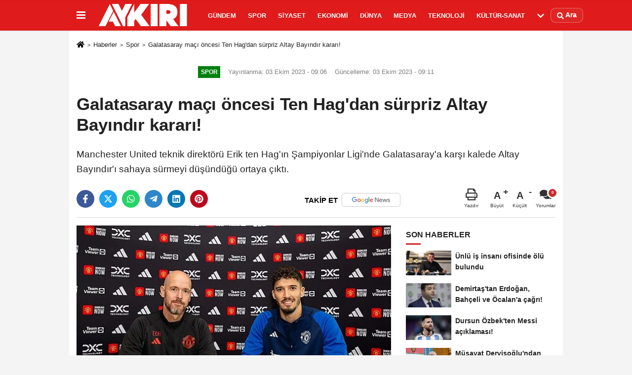

--- FILE ---
content_type: text/html; charset=UTF-8
request_url: https://www.aykiri.com.tr/galatasaray-maci-oncesi-ten-hag-dan-surpriz-altay-bayindir-karari/47657/
body_size: 11740
content:

    <!DOCTYPE html>
    <html lang="tr-TR"><head>
    <meta name="format-detection" content="telephone=no"/>
    <meta id="meta-viewport" name="viewport" content="width=1200">    <meta charset="utf-8">
    <title>Galatasaray maçı öncesi Ten Hag'dan sürpriz Altay Bayındır kararı! - Spor - AYKIRI haber sitesi</title>
    <meta name="title" content="Galatasaray maçı öncesi Ten Hag&#39;dan sürpriz Altay Bayındır kararı! - Spor - AYKIRI haber sitesi">
    <meta name="description" content="Manchester United teknik direktörü Erik ten Hag&#39;ın Şampiyonlar Ligi&#39;nde Galatasaray&#39;a karşı kalede Altay Bayındır&#39;ı sahaya sürmeyi düşündüğü ortaya...">
    <meta name="datePublished" content="2023-10-03T09:06:33+03:00">
    <meta name="dateModified" content="2023-10-03T09:11:23+03:00">
         <meta name="articleSection" content="news">
         
        <link rel="canonical" href="https://www.aykiri.com.tr/galatasaray-maci-oncesi-ten-hag-dan-surpriz-altay-bayindir-karari/47657/" />
    <link rel="manifest" href="https://www.aykiri.com.tr/manifest.json">        <meta name="robots" content="max-image-preview:large" />
    <meta name="robots" content="max-snippet:160">
        <link rel="amphtml" href="https://www.aykiri.com.tr/amp/haber/galatasaray-maci-oncesi-ten-hag-dan-surpriz-altay-bayindir-karari/47657/"/>
        <meta http-equiv="last-modified" content="2023-10-03T09:11:23+03:00" />
        <link rel="image_src" type="image/jpeg" href="https://www.aykiri.com.tr/images/haberler/2023/10/galatasaray-maci-oncesi-ten-hag-dan-surpriz-altay-bayindir-karari-6845-m.jpg"/>
	    <meta http-equiv="content-language" content="tr"/>
    <meta name="content-language" content="tr">
	<meta name="apple-mobile-web-app-status-bar-style" content="#d91a1a">
	<meta name="msapplication-navbutton-color" content="#d91a1a">
    <meta name="theme-color" content="#d91a1a"/>
    <link rel="shortcut icon" type="image/x-icon" href="https://www.aykiri.com.tr/favicon.ico">
    <link rel="apple-touch-icon" href="https://www.aykiri.com.tr/favicon.ico">

    <meta property="og:site_name" content="https://www.aykiri.com.tr" />
    <meta property="og:type" content="article" />
    <meta property="og:title" content="Galatasaray maçı öncesi Ten Hag&#39;dan sürpriz Altay Bayındır kararı!" />
    <meta property="og:url" content="https://www.aykiri.com.tr/galatasaray-maci-oncesi-ten-hag-dan-surpriz-altay-bayindir-karari/47657/" />
    <meta property="og:description" content="Manchester United teknik direktörü Erik ten Hag&#39;ın Şampiyonlar Ligi&#39;nde Galatasaray&#39;a karşı kalede Altay Bayındır&#39;ı sahaya sürmeyi düşündüğü ortaya çıktı."/>
    <meta property="og:image" content="https://www.aykiri.com.tr/images/haberler/2023/10/galatasaray-maci-oncesi-ten-hag-dan-surpriz-altay-bayindir-karari-6845-m.jpg" />
    <meta property="og:locale" content="tr_TR" />
    <meta property="og:image:width" content="641" />
    <meta property="og:image:height" content="380" />
    <meta property="og:image:alt" content="Galatasaray maçı öncesi Ten Hag&#39;dan sürpriz Altay Bayındır kararı!" />
    
    <meta name="twitter:card" content="summary_large_image" />
    <meta name="twitter:url" content="https://www.aykiri.com.tr/galatasaray-maci-oncesi-ten-hag-dan-surpriz-altay-bayindir-karari/47657/" />
    <meta name="twitter:title" content="Galatasaray maçı öncesi Ten Hag&#39;dan sürpriz Altay Bayındır kararı!" />
    <meta name="twitter:description" content="Manchester United teknik direktörü Erik ten Hag&#39;ın Şampiyonlar Ligi&#39;nde Galatasaray&#39;a karşı kalede Altay Bayındır&#39;ı sahaya sürmeyi düşündüğü ortaya çıktı." />
    <meta name="twitter:image:src" content="https://www.aykiri.com.tr/images/haberler/2023/10/galatasaray-maci-oncesi-ten-hag-dan-surpriz-altay-bayindir-karari-6845-m.jpg" />
    <meta name="twitter:domain" content="https://www.aykiri.com.tr" />
    
        <meta property="fb:pages" content="938341399517437" />    
    <link rel="alternate" type="application/rss+xml" title="Galatasaray maçı öncesi Ten Hag&#39;dan sürpriz Altay Bayındır kararı!" href="https://www.aykiri.com.tr/rss_spor_13.xml"/>
    
    <script type="text/javascript">
    var facebookApp = '';
    var facebookAppVersion = 'v4.0';
    var twitter_username = '';
    var reklamtime = "10000";
    var domainname = "https://www.aykiri.com.tr";
    var splashcookie = null;
    var splashtime = null;
	var _TOKEN = "3e0d7288eeb276ac7aae11d169351c50";
    </script>



<link rel="preload" as="style" href="https://www.aykiri.com.tr/template/prime/assets/css/app.php?v=2024112911265820241128104352" />

<link rel="stylesheet" type="text/css" media='all' href="https://www.aykiri.com.tr/template/prime/assets/css/app.php?v=2024112911265820241128104352"/>
  
<link rel="preload" as="script" href="https://www.aykiri.com.tr/template/prime/assets/js/app.js?v=2024112911265820241128104352" />

<script src="https://www.aykiri.com.tr/template/prime/assets/js/app.js?v=2024112911265820241128104352"></script>
  
   
    <script src="https://www.aykiri.com.tr/template/prime/assets/js/libs/swiper/swiper.js?v=2024112911265820241128104352" defer></script>

   
        
     
    <script src="https://www.aykiri.com.tr/template/prime/assets/js/print.min.js?v=2024112911265820241128104352" defer></script>
     
     
      
      
    <script src="https://www.aykiri.com.tr/reg-sw.js?v=2024112911265820241128104352" defer></script>
    
         <script data-schema="organization" type="application/ld+json">
    {
        "@context": "https://schema.org",
        "@type": "Organization",
        "name": "AYKIRI haber sitesi",
        "url": "https://www.aykiri.com.tr",
        "logo": {
        "@type": "ImageObject",
		"url": "https://www.aykiri.com.tr/images/genel/logo_19.png",
		"width": 360,
        "height": 90},
        "sameAs": [
            "https://www.facebook.com/Aykirihabersitesi/",
            "",
            "https://twitter.com/aykiricomtr",
            "https://www.instagram.com/aykiricomtr/",
            "",
            "",
            ""
        ]
    }

        </script> 
    <script type="application/ld+json">
    {
        "@context": "https://schema.org",
        "@type": "BreadcrumbList",
		"@id": "https://www.aykiri.com.tr/galatasaray-maci-oncesi-ten-hag-dan-surpriz-altay-bayindir-karari/47657/#breadcrumb",
        "itemListElement": [{
            "@type": "ListItem",
            "position": 1,
            "item": {
                "@id": "https://www.aykiri.com.tr",
                "name": "Ana Sayfa"
            }
        }, {
            "@type": "ListItem",
            "position": 2,
            "item": {"@id": "https://www.aykiri.com.tr/spor/","name": "Spor"
            }
        }, {
            "@type": "ListItem",
            "position": 3,
            "item": {
                "@id": "https://www.aykiri.com.tr/galatasaray-maci-oncesi-ten-hag-dan-surpriz-altay-bayindir-karari/47657/",
                "name": "Galatasaray maçı öncesi Ten Hag&#39;dan sürpriz Altay Bayındır kararı!"
            }
        }]
    }
    </script>
      <script type="application/ld+json">
{
    "@context": "https://schema.org",
   "@type": "NewsArticle",
	"inLanguage":"tr-TR",
    "mainEntityOfPage": {
        "@type": "WebPage",
        "@id": "https://www.aykiri.com.tr/galatasaray-maci-oncesi-ten-hag-dan-surpriz-altay-bayindir-karari/47657/"
    },
    "headline": "Galatasaray maçı öncesi Ten Hag&amp;#39;dan sürpriz Altay Bayındır kararı!",
    "name": "Galatasaray maçı öncesi Ten Hag&#39;dan sürpriz Altay Bayındır kararı!",
    "articleBody": "
Manchester United Teknik Direktörü Erik ten Hag, Şampiyonlar Ligi&#39;nde oynayacakları Galatasaray maçında kalede Altay Bayındır&#39;a şans verebileceğinin sinyallerini verdi. Milli eldiven, İngiliz devinin formasını ilk kez sarı-kırmızılılara karşı giyebilir.



Manchester United ile Galatasaray, Şampiyonlar Ligi&#39;nin 2. haftasında Old Trafford&#39;da karşı karşıya gelecek. Saat 22.00&#39;de başlayacak mücadele öncesi İngiliz devinin kalesini kimin koruyacağı merak konusu. Manchester United Teknik Direktörü Erik ten Hag, Altay Bayındır&#39;a şans verebileceğinin sinyallerini verdi.

&quot;ÇOK İYİ BİR İZLENİM VERİYOR&quot;

Manchester United menajeri Erik ten Hag, Galatasaray&#39;la oynayacakları Şampiyonlar Ligi maçında kaleyi Altay Bayındır&#39;ın koruyacağının sinyallerini verdi.

Standard&#39;ın haberinde Erik ten Hag&#39;ın Onana&#39;yı İngiltere Lig Kupası maçında da sahaya sürdüğü hatırlatılarak Altay Bayındır&#39;a Galatasaray karşısında şans verebileceğinin altını çizdiği sözleri dikkat çekti.

Ten Hag açıklamasında, &quot;Altay&#39;ın İngiltere standartlarına uyum sağlaması gerekiyor. Onu geliştirmemiz gerekiyor, bu açık. Antrenmanlarda çok iyi bir izlenim veriyor ve ondan çok memnunuz. Kadromuzda kalemizi koruyacak iki doğru isim olduğuna inanıyoruz&quot; dedi.

",
    "articleSection": "Spor",
	"wordCount": 141,
		"image": [{
	"@type": "ImageObject",
	"url": "https://www.aykiri.com.tr/images/haberler/2023/10/galatasaray-maci-oncesi-ten-hag-dan-surpriz-altay-bayindir-karari-6845-m.jpg", 
	"height": 380, 
	"width": 641 }], 
		
	 
    "datePublished": "2023-10-03T09:06:33+03:00",
    "dateModified": "2023-10-03T09:11:23+03:00",
    "genre": "news",
	"isFamilyFriendly":"True",
	"publishingPrinciples":"https://www.aykiri.com.tr/gizlilik-ilkesi.html",
	
		"thumbnailUrl": "https://www.aykiri.com.tr/images/haberler/2023/10/galatasaray-maci-oncesi-ten-hag-dan-surpriz-altay-bayindir-karari-6845-m.jpg",
		
    "typicalAgeRange": "7-",
    "keywords": "",
	 	"author": {
        "@type": "Person",
        "name": "Aykırı",
		"url": "https://www.aykiri.com.tr/editor/aykiri"
    },
	    "publisher": {
        "@type": "Organization",
        "name": "AYKIRI haber sitesi",
        "logo": {
            "@type": "ImageObject",
            "url": "https://www.aykiri.com.tr/images/genel/logo_19.png",
            "width": 360,
            "height": 90        }
    }, 
	 "description": "Manchester United teknik direktörü Erik ten Hag&#39;ın Şampiyonlar Ligi&#39;nde Galatasaray&#39;a karşı kalede Altay Bayındır&#39;ı sahaya sürmeyi düşündüğü ortaya çıktı."
}

    </script>

<script data-ad-client="ca-pub-9891975478533375" async src="https://pagead2.googlesyndication.com/pagead/js/adsbygoogle.js"></script>

<script async src="https://pagead2.googlesyndication.com/pagead/js/adsbygoogle.js?client=ca-pub-9891975478533375"
     crossorigin="anonymous"></script>
</head>
<body class="">

   
    
    
 
         
         
 
<div class="container position-relative">
<div class="sabit-reklam "></div>
<div class="sabit-reklam sag-sabit "></div>
</div>
   


    
  
  
 
    <div class="header-border"></div>
    <nav class="d-print-none navbar navbar-expand-lg bg-white align-items-center header box-shadow-menu">
    <div class="container"><div class="menu" data-toggle="modal" data-target="#menu-aside" data-toggle-class="modal-open-aside">
        <span class="menu-item"></span>
        <span class="menu-item"></span>
        <span class="menu-item"></span>
    </div>
    <a class="navbar-brand logo align-items-center" href="https://www.aykiri.com.tr" title="Aykırı | Türkiye'nin Bağımsız ve Objektif Haber Sitesi"><picture>
  <source data-srcset="https://www.aykiri.com.tr/images/genel/logo.png?v=2024112911265820241128104352" type="image/webp" class="img-fluid logoh">
  <source data-srcset="https://www.aykiri.com.tr/images/genel/logo_19.png?v=2024112911265820241128104352" type="image/jpeg" class="img-fluid logoh"> 
  <img src="https://www.aykiri.com.tr/images/genel/logo_19.png?v=2024112911265820241128104352" alt="Anasayfa" class="img-fluid logoh" width="100%" height="100%">
</picture></a>
    <ul class="navbar-nav mr-auto font-weight-bolder nav-active-border bottom b-primary d-none d-md-flex">
    <li class="nav-item text-uppercase"><a class="nav-link text-uppercase" href="https://www.aykiri.com.tr/gundem-haberleri/" title="Gündem"  rel="external" >Gündem</a></li><li class="nav-item text-uppercase"><a class="nav-link text-uppercase" href="https://www.aykiri.com.tr/spor/" title="Spor"  rel="external" >Spor</a></li><li class="nav-item text-uppercase"><a class="nav-link text-uppercase" href="https://www.aykiri.com.tr/siyaset/" title="Siyaset"  rel="external" >Siyaset</a></li><li class="nav-item text-uppercase"><a class="nav-link text-uppercase" href="https://www.aykiri.com.tr/ekonomi/" title="Ekonomi"  rel="external" >Ekonomi</a></li><li class="nav-item text-uppercase"><a class="nav-link text-uppercase" href="https://www.aykiri.com.tr/dunya/" title="Dünya"  rel="external" >Dünya</a></li><li class="nav-item text-uppercase"><a class="nav-link text-uppercase" href="https://www.aykiri.com.tr/medya/" title="Medya"  rel="external" >Medya</a></li><li class="nav-item text-uppercase"><a class="nav-link text-uppercase" href="https://www.aykiri.com.tr/teknoloji/" title="Teknoloji"  rel="external" >Teknoloji</a></li><li class="nav-item text-uppercase"><a class="nav-link text-uppercase" href="https://www.aykiri.com.tr/kultur-sanat/" title="Kültür-Sanat"  rel="external" >Kültür-Sanat</a></li>    <li class="nav-item dropdown dropdown-hover">
    <a title="tümü" href="#" class="nav-link text-uppercase"><svg width="16" height="16" class="svg-bl text-16">
<use xlink:href="https://www.aykiri.com.tr/template/prime/assets/img/sprite.svg#chevron-down"></use>
</svg></a>
    <div class="dropdown-menu px-2 py-2">
        <a class="d-block p-1 text-nowrap nav-link" href="https://www.aykiri.com.tr/saglik/" title="Sağlık">Sağlık</a>
        <a class="d-block p-1 text-nowrap nav-link" href="https://www.aykiri.com.tr/yasam/" title="Yaşam">Yaşam</a>
        <a class="d-block p-1 text-nowrap nav-link" href="https://www.aykiri.com.tr/egitim/" title="Eğitim">Eğitim</a>
       
    </div>
    </li>
        </ul>
    
    <ul class="navbar-nav ml-auto align-items-center font-weight-bolder">
        <li class="nav-item"><a href="javascript:;" data-toggle="modal" data-target="#search-box" class="search-button nav-link py-1" title="Arama"><svg class="svg-bl" width="14" height="18">
                        <use xlink:href="https://www.aykiri.com.tr/template/prime/assets/img/spritesvg.svg#search" />
                    </svg> <span> Ara</span></a></li>
    </ul>
    </div></nav>

</header>


            
        

 
    
    
    <div class="print-body" id="print-47657">
        <div class="container py-1 bg-white"> 
            <nav aria-label="breadcrumb">
                <ol class="breadcrumb justify-content-left">
                    <li class="breadcrumb-item"><a href="https://www.aykiri.com.tr" title="Ana Sayfa"><svg class="svg-br-2" width="16" height="16"><use xlink:href="https://www.aykiri.com.tr/template/prime/assets/img/sprite.svg?v=1#home" /></svg></a></li>
                    <li class="breadcrumb-item"><a href="https://www.aykiri.com.tr/arsiv/" title="Arşiv">Haberler</a></li>
                                        <li class="breadcrumb-item"><a href="https://www.aykiri.com.tr/spor/" title="Spor">Spor</a></li>
                                        <li class="breadcrumb-item active d-md-block d-none" aria-current="page"><a href="https://www.aykiri.com.tr/galatasaray-maci-oncesi-ten-hag-dan-surpriz-altay-bayindir-karari/47657/" title="Galatasaray maçı öncesi Ten Hag&#39;dan sürpriz Altay Bayındır kararı!">Galatasaray maçı öncesi Ten Hag&#39;dan sürpriz Altay Bayındır kararı!</a></li>
                </ol>
            </nav>
     
     
             
             <div id="haberler">
                 <div class="haber-kapsa print-body" id="print-47657">
                    <div class="news-start">
                        <article id="haber-47657">
                            <div >
                                <div class="text-muted text-sm py-2 d-md-flex align-items-center justify-content-center">
                                    <div class="badge badge-lg text-uppercase bg-primary mr-3 my-2 " style="background:#00800f !important;">
                                        Spor                                    </div>
                                    <div class="d-md-block text-12 text-fade"><svg class="svg-gr-2 d-none" width="14" height="14"><use xlink:href="https://www.aykiri.com.tr/template/prime/assets/img/sprite.svg?v=1#clock"></use></svg>
                                       Yayınlanma: 03 Ekim 2023 - 09:06                                    </div>
                                    <div class="text-12 ml-md-3 text-fade">
    Güncelleme: 03 Ekim 2023 - 09:11</div>
                                </div>
                                
                                <div class=" text-center" ></div>                                
                                <h1 class="text-36 post-title my-2 py-2 font-weight-bold">
                                    Galatasaray maçı öncesi Ten Hag&#39;dan sürpriz Altay Bayındır kararı!                                </h1>
                                
                                                                                                   <h2 class="text-2222 mb-0 my-2 py-2 font-weight-normal">Manchester United teknik direktörü Erik ten Hag'ın Şampiyonlar Ligi'nde Galatasaray'a karşı kalede Altay Bayındır'ı sahaya sürmeyi düşündüğü ortaya çıktı.</h2>
                                                                                                  
                                
                                <div class="text-muted text-sm py-2 d-md-none align-items-center d-flex text-nowrap">
                                     <div class="badge badge-lg text-uppercase bg-primary mr-3">
                                        Spor                                    </div>
                                    <div class="text-12">
                                        03 Ekim 2023 - 09:06                                    </div>
                                    <div class="ml-3 d-none d-md-block text-12">
                                        Güncelleme: 03 Ekim 2023 - 09:11                                    </div>
                                </div>
                                
                               
                                
                                
                                
                                

                        
                                <div class="post-tools my-3 d-flex d-print-none flex-scroll flex-wrap">
                                    <span class="bg-facebook post-share share-link" onClick="ShareOnFacebook('https://www.aykiri.com.tr/galatasaray-maci-oncesi-ten-hag-dan-surpriz-altay-bayindir-karari/47657/');return false;" title="facebook"><svg width="18" height="18" class="svg-wh"><use xlink:href="https://www.aykiri.com.tr/template/prime/assets/img/sprite.svg?v=1#facebook-f"></use></svg>
                                    </span>
                                    <span class="bg-twitter post-share share-link" onClick="ShareOnTwitter('https://www.aykiri.com.tr/galatasaray-maci-oncesi-ten-hag-dan-surpriz-altay-bayindir-karari/47657/', 'tr', '', 'Galatasaray maçı öncesi Ten Hag’dan sürpriz Altay Bayındır kararı!')" title="twitter"><svg width="18" height="18" class="svg-wh"><use xlink:href="https://www.aykiri.com.tr/template/prime/assets/img/sprite.svg?v=1#twitterx"></use></svg>
                                    </span>
                                    <a target="_blank" rel="noopener" class="bg-whatsapp post-share share-link" href="https://api.whatsapp.com/send?text=Galatasaray maçı öncesi Ten Hag’dan sürpriz Altay Bayındır kararı! https://www.aykiri.com.tr/galatasaray-maci-oncesi-ten-hag-dan-surpriz-altay-bayindir-karari/47657/" title="whatsapp"><svg width="18" height="18" class="svg-wh"><use xlink:href="https://www.aykiri.com.tr/template/prime/assets/img/sprite.svg?v=1#whatsapp"></use></svg></a>
                                     <a target="_blank" rel="noopener" class="bg-telegram post-share share-link" href="https://t.me/share/url?url=https://www.aykiri.com.tr/galatasaray-maci-oncesi-ten-hag-dan-surpriz-altay-bayindir-karari/47657/&text=Galatasaray maçı öncesi Ten Hag’dan sürpriz Altay Bayındır kararı!" title="telegram"><svg width="18" height="18" class="svg-wh"><use xlink:href="https://www.aykiri.com.tr/template/prime/assets/img/sprite.svg?v=1#telegram"></use></svg></a>
                                     <a target="_blank" rel="noopener" class="bg-linkedin post-share share-link" href="https://www.linkedin.com/shareArticle?url=https://www.aykiri.com.tr/galatasaray-maci-oncesi-ten-hag-dan-surpriz-altay-bayindir-karari/47657/" title="linkedin"><svg width="18" height="18" class="svg-wh"><use xlink:href="https://www.aykiri.com.tr/template/prime/assets/img/sprite.svg?v=1#linkedin"></use></svg></a>
                                    <a target="_blank" rel="noopener" class="bg-pinterest post-share share-link" href="https://pinterest.com/pin/create/button/?url=https://www.aykiri.com.tr/galatasaray-maci-oncesi-ten-hag-dan-surpriz-altay-bayindir-karari/47657/&media=https://www.aykiri.com.tr/images/haberler/2023/10/galatasaray-maci-oncesi-ten-hag-dan-surpriz-altay-bayindir-karari-6845-m.jpg&description=Galatasaray maçı öncesi Ten Hag’dan sürpriz Altay Bayındır kararı!" title="pinterest"><svg width="18" height="18" class="svg-wh"><use xlink:href="https://www.aykiri.com.tr/template/prime/assets/img/sprite.svg?v=1#pinterest"></use></svg></a>
                                   
                                    


                                                                  <a rel="noopener" href="https://news.google.com/publications/CAAqBwgKMPDrmwswtPazAw?oc=3&ceid=TR:tr" target="_blank" class="float-right googlenewsm-btn" title="TAKİP ET"><span>TAKİP ET</span><img src="https://www.aykiri.com.tr/images/template/google-news.svg" alt="TAKİP ET" width="110" height="28"></a>
								                                     
                                    <div class="ml-5 ml-auto d-flex align-items-center">
                                                                                                                       <a href="javascript:;" class="text-muted text-center mr-4 printer d-none d-md-inline-block" name="print47657" id="47657" title="Yazdır">
                                            <svg class="svg-gr" width="24" height="24"><use xlink:href="https://www.aykiri.com.tr/template/prime/assets/img/sprite.svg?v=1#print" /></svg>
                                            <div class="text-10">Yazdır</div>
                                        </a>
                                                                                <a href="javascript:;" class="font-buyut text-muted text-center font-button plus mr-2">
                                            <span>A</span>
                                            <div class="text-10 font-weight-normal">Büyüt</div>
                                        </a>
                                        <a href="javascript:;" class="font-kucult text-muted text-center font-button mr-2">
                                            <span>A</span>
                                            <div class="text-10 font-weight-normal">Küçült</div>
                                        </a>
                                                                                <a href="javascript:;" class="text-muted text-center position-relative scroll-go d-none d-md-inline-block " data-scroll="yorumlar-47657" data-count="0">
                                            <svg class="svg-gr" width="24" height="24"><use xlink:href="https://www.aykiri.com.tr/template/prime/assets/img/sprite.svg?v=1#comments" /></svg>
                                            <div class="text-10">Yorumlar</div>
                                        </a>
                                                                            </div>
                                </div>
                            </div>
                            
                            
                            <div class="border-bottom my-3"></div>
                            <div class="row">
                                <div class="col-md-8">
                                    <div class="lazy mb-4 responsive-image">
                                                                                
        <a target="_blank" data-fancybox="image" href="https://www.aykiri.com.tr/images/haberler/2023/10/galatasaray-maci-oncesi-ten-hag-dan-surpriz-altay-bayindir-karari-6845.jpg" title="Galatasaray maçı öncesi Ten Hag'dan sürpriz Altay Bayındır kararı!"><picture>
  <source data-srcset="https://www.aykiri.com.tr/images/haberler/2023/10/galatasaray-maci-oncesi-ten-hag-dan-surpriz-altay-bayindir-karari-6845-webp.webp" type="image/webp">
  <source data-srcset="https://www.aykiri.com.tr/images/haberler/2023/10/galatasaray-maci-oncesi-ten-hag-dan-surpriz-altay-bayindir-karari-6845.jpg" type="image/jpeg"> 
  <img src="https://www.aykiri.com.tr/template/prime/assets/img/641x380.jpg?v=2024112911265820241128104352" data-src="https://www.aykiri.com.tr/images/haberler/2023/10/galatasaray-maci-oncesi-ten-hag-dan-surpriz-altay-bayindir-karari-6845.jpg" alt="Galatasaray maçı öncesi Ten Hag'dan sürpriz Altay Bayındır kararı!" class="img-fluid lazy" width="100%" height="100%">
</picture></a>		
	   


                                    
                                                                                
                                        
                                    </div>
                                    
                                                  
                                    
                                                                 
                               
                                    <div class="post-body my-3">
                                    
                                                                        
                                                                                
   

 <div class="detay" property="articleBody">  
 
                                                             
                                                              
<header>
Manchester United Teknik Direktörü Erik ten Hag, Şampiyonlar Ligi'nde oynayacakları Galatasaray maçında kalede Altay Bayındır'a şans verebileceğinin sinyallerini verdi. Milli eldiven, İngiliz devinin formasını ilk kez sarı-kırmızılılara karşı giyebilir.</p>
</header>

<main>
Manchester United ile Galatasaray, Şampiyonlar Ligi'nin 2. haftasında Old Trafford'da karşı karşıya gelecek. Saat 22.00'de başlayacak mücadele öncesi İngiliz devinin kalesini kimin koruyacağı merak konusu. Manchester United Teknik Direktörü Erik ten Hag, Altay Bayındır'a şans verebileceğinin sinyallerini verdi.</p>

<h3>"ÇOK İYİ BİR İZLENİM VERİYOR"</h3>

Manchester United menajeri Erik ten Hag, Galatasaray'la oynayacakları Şampiyonlar Ligi maçında kaleyi Altay Bayındır'ın koruyacağının sinyallerini verdi.</p>

Standard'ın haberinde Erik ten Hag'ın Onana'yı İngiltere Lig Kupası maçında da sahaya sürdüğü hatırlatılarak Altay Bayındır'a Galatasaray karşısında şans verebileceğinin altını çizdiği sözleri dikkat çekti.</p>

Ten Hag açıklamasında, <em>"Altay'ın İngiltere standartlarına uyum sağlaması gerekiyor. Onu geliştirmemiz gerekiyor, bu açık. Antrenmanlarda çok iyi bir izlenim veriyor ve ondan çok memnunuz. Kadromuzda kalemizi koruyacak iki doğru isim olduğuna inanıyoruz" </em>dedi.</p>
</main>
  
    
  
 </div>                                   

         
         
         
         
         
                   
                                        
                                    
                                                                                
                                                                       
                                        
										                                      
                                    </div>
                                    
     
   
                              
        
      

      
          
    
     

 




 


                                                          


<div class="my-3 py-1 d-print-none commenttab" id="yorumlar-47657">
    <div class="b-t">
        <div class="nav-active-border b-primary top">
            <ul class="nav font-weight-bold  align-items-center" id="myTab" role="tablist">
                                <li class="nav-item" role="tab" aria-selected="false">
                    <a class="nav-link py-3 active" id="comments-tab-47657"
                       data-toggle="tab" href="#comments-47657"><span
                            class="d-md-block text-16">YORUMLAR</span></a>
                </li>


                            </ul>

        </div>
    </div>


    <div class="tab-content">
        
        <div class="tab-pane show active" id="comments-47657">
            <div class="my-3">
                <div class="commentResult"></div>


                <form class="contact_form commentstyle" action="" onsubmit="return tumeva.commentSubmit(this)"
                      name="yorum">

                    <div class="reply my-2" id="kim" style="display:none;"><strong> <span></span>
                        </strong> adlı kullanıcıya cevap                        <a href="#" class="notlikeid reply-comment-cancel">x</a>
                    </div>

                    

                    <div class="form-group">

 
<textarea onkeyup="textCounterJS(this.form.Yorum,this.form.remLensoz,1000);" id="yorum" type="text" minlength="10"
          name="Yorum"
          required="required" class="form-control pb-4" placeholder="Kanunlara aykırı, konuyla ilgisi olmayan, küfür içeren yorumlar onaylanmamaktadır.IP adresiniz kaydedilmektedir."></textarea>
                        <label for="remLensoz">
                            <input autocomplete="off" class="commentbgr text-12 border-0 py-2 px-1" readonly
                                   id="remLensoz" name="remLensoz" type="text" maxlength="3"
                                   value="2000 karakter"/>
                        </label>
                        <script type="text/javascript">
                            function textCounterJS(field, cntfield, maxlimit) {
                                if (field.value.length > maxlimit)
                                    field.value = field.value.substring(0, maxlimit);
                                else
                                    cntfield.value = (maxlimit - field.value.length).toString().concat(' karakter');
                            }
                        </script>

                    </div>


                    

                    

                    <div class="row">
                                                <div class="col-md-6">
                            <div class="form-group">
                                <input autocomplete="off" type="text" maxlength="75" name="AdSoyad" class="form-control"
                                       id="adsoyad" required placeholder="Ad / Soyad">
                            </div>
                        </div>
                                                                    </div>


                    

                    <input type="hidden" name="Baglanti" value="0" class="YorumId"/>
                    <input type="hidden" name="Durum" value="YorumGonder"/>
                    <input type="hidden" name="VeriId" value="47657"/>
                    <input type="hidden" name="Tip" value="1"/>
                    <input type="hidden" name="show" value="20251110"/>
                    <input type="hidden" name="token" value="3e0d7288eeb276ac7aae11d169351c50">

                    <button id="send" type="submit"
                            class="text-14 btn btn-sm btn-primary px-4 font-weight-bold"> Gönder</button>

                </form>
                            </div>


        

        <!-- yorumlar -->
        </div>
                    </div>
</div>

     


            



                                   
<div class="heading d-print-none py-3">İlginizi Çekebilir</div>
<div class="row row-sm list-grouped d-print-none">
              <div class="col-md-6">
                                    <div class="list-item block">
                                        <a href="https://www.aykiri.com.tr/dursun-ozbek-ten-messi-aciklamasi/55197/" rel="external" title="Dursun Özbek'ten Messi açıklaması!"><picture>
  <source data-srcset="https://www.aykiri.com.tr/images/haberler/2025/11/dursun-ozbek-ten-messi-aciklamasi-5096-twebp.webp" type="image/webp" class="img-fluid">
  <source data-srcset="https://www.aykiri.com.tr/images/haberler/2025/11/dursun-ozbek-ten-messi-aciklamasi-5096-t.jpeg" type="image/jpeg" class="img-fluid"> 
  <img src="https://www.aykiri.com.tr/template/prime/assets/img/313x170.jpg?v=2024112911265820241128104352" data-src="https://www.aykiri.com.tr/images/haberler/2025/11/dursun-ozbek-ten-messi-aciklamasi-5096-t.jpeg" alt="Dursun Özbek'ten Messi açıklaması!" class="img-fluid lazy maxh3" width="384" height="208">
</picture></a>
                                        <div class="list-content">
                                            <div class="list-body h-2x"><a href="https://www.aykiri.com.tr/dursun-ozbek-ten-messi-aciklamasi/55197/" rel="external" title="Dursun Özbek'ten Messi açıklaması!" class="list-title mt-1">Dursun Özbek'ten Messi açıklaması!</a>
                                            </div>
                                        </div>
                                    </div>
                                </div>
                            
    
                        <div class="col-md-6">
                                    <div class="list-item block">
                                        <a href="https://www.aykiri.com.tr/tff-de-45-istifa-birden-bahis-oynadiklarini-kabul-ettiler/55193/" rel="external" title="TFF'de 45 istifa birden: Bahis oynadıklarını kabul ettiler"><picture>
  <source data-srcset="https://www.aykiri.com.tr/images/haberler/2025/11/tff-de-45-istifa-birden-bahis-oynadiklarini-kabul-ettiler-3814-twebp.webp" type="image/webp" class="img-fluid">
  <source data-srcset="https://www.aykiri.com.tr/images/haberler/2025/11/tff-de-45-istifa-birden-bahis-oynadiklarini-kabul-ettiler-3814-t.jpeg" type="image/jpeg" class="img-fluid"> 
  <img src="https://www.aykiri.com.tr/template/prime/assets/img/313x170.jpg?v=2024112911265820241128104352" data-src="https://www.aykiri.com.tr/images/haberler/2025/11/tff-de-45-istifa-birden-bahis-oynadiklarini-kabul-ettiler-3814-t.jpeg" alt="TFF'de 45 istifa birden: Bahis oynadıklarını kabul ettiler" class="img-fluid lazy maxh3" width="384" height="208">
</picture></a>
                                        <div class="list-content">
                                            <div class="list-body h-2x"><a href="https://www.aykiri.com.tr/tff-de-45-istifa-birden-bahis-oynadiklarini-kabul-ettiler/55193/" rel="external" title="TFF'de 45 istifa birden: Bahis oynadıklarını kabul ettiler" class="list-title mt-1">TFF'de 45 istifa birden: Bahis oynadıklarını kabul ettiler</a>
                                            </div>
                                        </div>
                                    </div>
                                </div>
                            
    
                        <div class="col-md-6">
                                    <div class="list-item block">
                                        <a href="https://www.aykiri.com.tr/turk-futbolunda-casusluk-iddiasi-resmi-aciklama-geldi/55189/" rel="external" title="Türk futbolunda casusluk iddiası: Resmi açıklama geldi!"><picture>
  <source data-srcset="https://www.aykiri.com.tr/images/haberler/2025/11/turk-futbolunda-casusluk-iddiasi-resmi-aciklama-geldi-4624-twebp.webp" type="image/webp" class="img-fluid">
  <source data-srcset="https://www.aykiri.com.tr/images/haberler/2025/11/turk-futbolunda-casusluk-iddiasi-resmi-aciklama-geldi-4624-t.jpeg" type="image/jpeg" class="img-fluid"> 
  <img src="https://www.aykiri.com.tr/template/prime/assets/img/313x170.jpg?v=2024112911265820241128104352" data-src="https://www.aykiri.com.tr/images/haberler/2025/11/turk-futbolunda-casusluk-iddiasi-resmi-aciklama-geldi-4624-t.jpeg" alt="Türk futbolunda casusluk iddiası: Resmi açıklama geldi!" class="img-fluid lazy maxh3" width="384" height="208">
</picture></a>
                                        <div class="list-content">
                                            <div class="list-body h-2x"><a href="https://www.aykiri.com.tr/turk-futbolunda-casusluk-iddiasi-resmi-aciklama-geldi/55189/" rel="external" title="Türk futbolunda casusluk iddiası: Resmi açıklama geldi!" class="list-title mt-1">Türk futbolunda casusluk iddiası: Resmi açıklama geldi!</a>
                                            </div>
                                        </div>
                                    </div>
                                </div>
                            
    
                        <div class="col-md-6">
                                    <div class="list-item block">
                                        <a href="https://www.aykiri.com.tr/pfdk-ya-sevk-edilen-152-hakem-icin-karar-aciklandi/55181/" rel="external" title="PFDK'ya sevk edilen 152 hakem için karar açıklandı"><picture>
  <source data-srcset="https://www.aykiri.com.tr/images/haberler/2025/10/pfdk-ya-sevk-edilen-152-hakem-icin-karar-aciklandi-9317-twebp.webp" type="image/webp" class="img-fluid">
  <source data-srcset="https://www.aykiri.com.tr/images/haberler/2025/10/pfdk-ya-sevk-edilen-152-hakem-icin-karar-aciklandi-9317-t.jpg" type="image/jpeg" class="img-fluid"> 
  <img src="https://www.aykiri.com.tr/template/prime/assets/img/313x170.jpg?v=2024112911265820241128104352" data-src="https://www.aykiri.com.tr/images/haberler/2025/10/pfdk-ya-sevk-edilen-152-hakem-icin-karar-aciklandi-9317-t.jpg" alt="PFDK'ya sevk edilen 152 hakem için karar açıklandı" class="img-fluid lazy maxh3" width="384" height="208">
</picture></a>
                                        <div class="list-content">
                                            <div class="list-body h-2x"><a href="https://www.aykiri.com.tr/pfdk-ya-sevk-edilen-152-hakem-icin-karar-aciklandi/55181/" rel="external" title="PFDK'ya sevk edilen 152 hakem için karar açıklandı" class="list-title mt-1">PFDK'ya sevk edilen 152 hakem için karar açıklandı</a>
                                            </div>
                                        </div>
                                    </div>
                                </div>
                            
    
           </div>





</div>
                                
                          
                            <div class="col-md-4 d-print-none sidebar47657">











	<div class="heading my-2">Son Haberler</div>
         
    <div class="list-grid">                    <a href="https://www.aykiri.com.tr/unlu-is-insani-ofisinde-olu-bulundu/55199/" title=" Ünlü iş insanı ofisinde ölü bulundu" rel="external" class="list-item mb-0 py-2">
                       <picture>
  <source data-srcset="https://www.aykiri.com.tr/images/haberler/2025/11/unlu-is-insani-ofisinde-olu-bulundu-3535-twebp.webp" type="image/webp">
  <source data-srcset="https://www.aykiri.com.tr/images/haberler/2025/11/unlu-is-insani-ofisinde-olu-bulundu-3535-t.webp" type="image/jpeg"> 
  <img src="https://www.aykiri.com.tr/template/prime/assets/img/92x50-l.jpg?v=2024112911265820241128104352" data-src="https://www.aykiri.com.tr/images/haberler/2025/11/unlu-is-insani-ofisinde-olu-bulundu-3535-t.webp" alt=" Ünlü iş insanı ofisinde ölü bulundu" class="img-fluid lazy w-92 mh-50px" width="92" height="50">
</picture>                        <div class="list-content py-0 ml-2">
                            <div class="list-body h-2x">
                                <div class="list-title h-2x text-topnews text-15 lineblockh">
                                     Ünlü iş insanı ofisinde ölü bulundu                                </div>
                            </div>
                        </div>
                    </a>
                                        <a href="https://www.aykiri.com.tr/demirtas-tan-erdogan-bahceli-ve-ocalan-a-cagri/55198/" title="Demirtaş'tan Erdoğan, Bahçeli ve Öcalan'a çağrı!" rel="external" class="list-item mb-0 py-2">
                       <picture>
  <source data-srcset="https://www.aykiri.com.tr/images/haberler/2025/11/demirtas-tan-erdogan-bahceli-ve-ocalan-a-cagri-8951-twebp.webp" type="image/webp">
  <source data-srcset="https://www.aykiri.com.tr/images/haberler/2025/11/demirtas-tan-erdogan-bahceli-ve-ocalan-a-cagri-8951-t.jpg" type="image/jpeg"> 
  <img src="https://www.aykiri.com.tr/template/prime/assets/img/92x50-l.jpg?v=2024112911265820241128104352" data-src="https://www.aykiri.com.tr/images/haberler/2025/11/demirtas-tan-erdogan-bahceli-ve-ocalan-a-cagri-8951-t.jpg" alt="Demirtaş'tan Erdoğan, Bahçeli ve Öcalan'a çağrı!" class="img-fluid lazy w-92 mh-50px" width="92" height="50">
</picture>                        <div class="list-content py-0 ml-2">
                            <div class="list-body h-2x">
                                <div class="list-title h-2x text-topnews text-15 lineblockh">
                                    Demirtaş'tan Erdoğan, Bahçeli ve Öcalan'a çağrı!                                </div>
                            </div>
                        </div>
                    </a>
                                        <a href="https://www.aykiri.com.tr/dursun-ozbek-ten-messi-aciklamasi/55197/" title="Dursun Özbek'ten Messi açıklaması!" rel="external" class="list-item mb-0 py-2">
                       <picture>
  <source data-srcset="https://www.aykiri.com.tr/images/haberler/2025/11/dursun-ozbek-ten-messi-aciklamasi-5096-twebp.webp" type="image/webp">
  <source data-srcset="https://www.aykiri.com.tr/images/haberler/2025/11/dursun-ozbek-ten-messi-aciklamasi-5096-t.jpeg" type="image/jpeg"> 
  <img src="https://www.aykiri.com.tr/template/prime/assets/img/92x50-l.jpg?v=2024112911265820241128104352" data-src="https://www.aykiri.com.tr/images/haberler/2025/11/dursun-ozbek-ten-messi-aciklamasi-5096-t.jpeg" alt="Dursun Özbek'ten Messi açıklaması!" class="img-fluid lazy w-92 mh-50px" width="92" height="50">
</picture>                        <div class="list-content py-0 ml-2">
                            <div class="list-body h-2x">
                                <div class="list-title h-2x text-topnews text-15 lineblockh">
                                    Dursun Özbek'ten Messi açıklaması!                                </div>
                            </div>
                        </div>
                    </a>
                                        <a href="https://www.aykiri.com.tr/musavat-dervisoglu-ndan-chp-ye-cagri-derhal-cekilmeli/55196/" title="Müsavat Dervişoğlu'ndan CHP'ye çağrı: 'Derhal çekilmeli'" rel="external" class="list-item mb-0 py-2">
                       <picture>
  <source data-srcset="https://www.aykiri.com.tr/images/haberler/2025/11/musavat-dervisoglu-ndan-chp-ye-cagri-derhal-cekilmeli-8209-twebp.webp" type="image/webp">
  <source data-srcset="https://www.aykiri.com.tr/images/haberler/2025/11/musavat-dervisoglu-ndan-chp-ye-cagri-derhal-cekilmeli-8209-t.jpeg" type="image/jpeg"> 
  <img src="https://www.aykiri.com.tr/template/prime/assets/img/92x50-l.jpg?v=2024112911265820241128104352" data-src="https://www.aykiri.com.tr/images/haberler/2025/11/musavat-dervisoglu-ndan-chp-ye-cagri-derhal-cekilmeli-8209-t.jpeg" alt="Müsavat Dervişoğlu'ndan CHP'ye çağrı: 'Derhal çekilmeli'" class="img-fluid lazy w-92 mh-50px" width="92" height="50">
</picture>                        <div class="list-content py-0 ml-2">
                            <div class="list-body h-2x">
                                <div class="list-title h-2x text-topnews text-15 lineblockh">
                                    Müsavat Dervişoğlu'ndan CHP'ye çağrı: 'Derhal çekilmeli'                                </div>
                            </div>
                        </div>
                    </a>
                                        <a href="https://www.aykiri.com.tr/ozgur-ozel-ve-erkan-bas-da-aralarinda-dokunulmazlik-dosyalari-meclis-te/55195/" title="Özgür Özel ve Erkan Baş da aralarında: Dokunulmazlık dosyaları Meclis'te" rel="external" class="list-item mb-0 py-2">
                       <picture>
  <source data-srcset="https://www.aykiri.com.tr/images/haberler/2025/11/ozgur-ozel-ve-erkan-bas-da-aralarinda-dokunulmazlik-dosyalari-meclis-te-9895-twebp.webp" type="image/webp">
  <source data-srcset="https://www.aykiri.com.tr/images/haberler/2025/11/ozgur-ozel-ve-erkan-bas-da-aralarinda-dokunulmazlik-dosyalari-meclis-te-9895-t.jpeg" type="image/jpeg"> 
  <img src="https://www.aykiri.com.tr/template/prime/assets/img/92x50-l.jpg?v=2024112911265820241128104352" data-src="https://www.aykiri.com.tr/images/haberler/2025/11/ozgur-ozel-ve-erkan-bas-da-aralarinda-dokunulmazlik-dosyalari-meclis-te-9895-t.jpeg" alt="Özgür Özel ve Erkan Baş da aralarında: Dokunulmazlık dosyaları Meclis'te" class="img-fluid lazy w-92 mh-50px" width="92" height="50">
</picture>                        <div class="list-content py-0 ml-2">
                            <div class="list-body h-2x">
                                <div class="list-title h-2x text-topnews text-15 lineblockh">
                                    Özgür Özel ve Erkan Baş da aralarında: Dokunulmazlık dosyaları...                                </div>
                            </div>
                        </div>
                    </a>
                    </div>         








            </div>                                
                            </div>
                                      <div id="news-nextprev" class="group" style="display: block;">
                            <div id="prevNewsUrl" class="leftNewsDetailArrow" data-url="https://www.aykiri.com.tr/bm-karabag-da-ermeni-sivillere-siddet-uygulanmadi/47656/">
                    <a href="https://www.aykiri.com.tr/bm-karabag-da-ermeni-sivillere-siddet-uygulanmadi/47656/" rel="external"                       class="leftArrow prev">
                        <div class="leftTextImgWrap" style="display: none; opacity: 1;">
                            <div class="lText nwstle">BM: Karabağ'da Ermeni sivillere şiddet uygulanmadı!</div>
                        </div>
                    </a>
                </div>
                                <div id="nextNewsUrl" class="rightNewsDetailArrow" data-url="https://www.aykiri.com.tr/bm-karabag-da-ermeni-sivillere-siddet-uygulanmadi/47656/">
                    <a href="https://www.aykiri.com.tr/bm-karabag-da-ermeni-sivillere-siddet-uygulanmadi/47656/" rel="external"                       class="rightArrow next">
                        <div class="rightTextImgWrap" style="display: none; opacity: 1;">
                            <div class="rText nwstle">BM: Karabağ'da Ermeni sivillere şiddet uygulanmadı!</div>
                        </div>
                    </a>
                    <a href="https://www.aykiri.com.tr/bm-karabag-da-ermeni-sivillere-siddet-uygulanmadi/47656/" id="sonrakiHaber"></a>
                </div>
                        </div>

            </div></article>
   </div>
                </div>        </div>
                
                
                <div class="page-load-status">
  <div class="loader-ellips infinite-scroll-request">
    <span class="loader-ellips__dot"></span>
    <span class="loader-ellips__dot"></span>
    <span class="loader-ellips__dot"></span>
    <span class="loader-ellips__dot"></span>
  </div>
  <p class="infinite-scroll-last"></p>
  <p class="infinite-scroll-error"></p>
</div>

              
            </div>

          </div>
        
        
        
        
        
        
        



    </div>
    
    
    
    
    
    
    
  
    
    <div class="modal" id="search-box" data-backdrop="true" aria-hidden="true">
    <div class="modal-dialog modal-lg modal-dialog-centered">
        <div class="modal-content bg-transparent">
            <div class="modal-body p-0">
                <a href="javascript:;" data-dismiss="modal" title="Kapat" class="float-right ml-3 d-flex text-white mb-3 font-weight-bold"><svg class="svg-wh fa-4x" width="18" height="18">
                        <use xlink:href="https://www.aykiri.com.tr/template/prime/assets/img/spritesvg.svg#times" /> 
                    </svg></a>
                 <form  role="search" action="https://www.aykiri.com.tr/template/prime/search.php" method="post">
                 <input id="arama-input" required minlength="3" autocomplete="off" type="text" name="q" placeholder="Lütfen aramak istediğiniz kelimeyi yazınız." class="form-control py-3 px-4 border-0">
                 <input type="hidden" name="type" value="1" >
                 <input type="hidden" name="token" value="c5ac8f3d2d3002eebad021bf87458bb3"></form>               
     
                 
                <div class="text-white mt-3 mx-3"></div>
            </div>
        </div>
    </div>
</div>             
<div class="modal fade" id="menu-aside" data-backdrop="true" aria-hidden="true">
    <div class="modal-dialog modal-left w-xxl mobilmenuheader">
        <div class="d-flex flex-column h-100">
            <div class="navbar px-md-5 px-3 py-3 d-flex">
                
                    <a href="javascript:;" data-dismiss="modal" class="ml-auto">
                    <svg class="svg-w fa-3x"  width="18" height="18">
                        <use xlink:href="https://www.aykiri.com.tr/template/prime/assets/img/spritesvg.svg#times" />
                    </svg>
                </a>
            </div>
            <div class="px-md-5 px-3 py-2 scrollable hover flex">
                <div class="nav flex-column">
                 <div class="nav-item">
                 <a class="nav-link pl-0 py-2" href="https://www.aykiri.com.tr" rel="external"                 title="Ana Sayfa">Ana Sayfa</a></div>

                 <div class="nav-item"><a class="nav-link pl-0 py-2" href="https://www.aykiri.com.tr/gundem-haberleri/" title="Gündem"  rel="external">Gündem</a></div><div class="nav-item"><a class="nav-link pl-0 py-2" href="https://www.aykiri.com.tr/spor/" title="Spor"  rel="external">Spor</a></div><div class="nav-item"><a class="nav-link pl-0 py-2" href="https://www.aykiri.com.tr/siyaset/" title="Siyaset"  rel="external">Siyaset</a></div><div class="nav-item"><a class="nav-link pl-0 py-2" href="https://www.aykiri.com.tr/ekonomi/" title="Ekonomi"  rel="external">Ekonomi</a></div><div class="nav-item"><a class="nav-link pl-0 py-2" href="https://www.aykiri.com.tr/dunya/" title="Dünya"  rel="external">Dünya</a></div><div class="nav-item"><a class="nav-link pl-0 py-2" href="https://www.aykiri.com.tr/medya/" title="Medya"  rel="external">Medya</a></div><div class="nav-item"><a class="nav-link pl-0 py-2" href="https://www.aykiri.com.tr/teknoloji/" title="Teknoloji"  rel="external">Teknoloji</a></div><div class="nav-item"><a class="nav-link pl-0 py-2" href="https://www.aykiri.com.tr/kultur-sanat/" title="Kültür-Sanat"  rel="external">Kültür-Sanat</a></div><div class="nav-item"><a class="nav-link pl-0 py-2" href="https://www.aykiri.com.tr/saglik/" title="Sağlık"  rel="external">Sağlık</a></div><div class="nav-item"><a class="nav-link pl-0 py-2" href="https://www.aykiri.com.tr/yasam/" title="Yaşam"  rel="external">Yaşam</a></div><div class="nav-item"><a class="nav-link pl-0 py-2" href="https://www.aykiri.com.tr/egitim/" title="Eğitim"  rel="external">Eğitim</a></div>     
                                
                                 <div class="nav-item"><a class="nav-link pl-0 py-2" href="https://www.aykiri.com.tr/kose-yazarlari/" rel="external" title="Köşe Yazarları">Köşe Yazarları</a></div>
                                        
                                   <div class="nav-item">
                 <a class="nav-link pl-0 py-2" href="https://www.aykiri.com.tr/foto-galeri/" rel="external" title="
                 Foto Galeri">Foto Galeri</a>
                 </div>
                                                                                                        
                                  
                                    <div class="nav-item"><a class="nav-link pl-0 py-2" href="https://www.aykiri.com.tr/gunun-haberleri/" rel="external" title="Günün Haberleri">Günün Haberleri</a></div>
                                                   <div class="nav-item"><a class="nav-link pl-0 py-2" href="https://www.aykiri.com.tr/arsiv/" rel="external" title="Arşiv">
                 Arşiv</a></div>
                                                     				                                    <div class="nav-item"><a class="nav-link pl-0 py-2" href="https://www.aykiri.com.tr/hava-durumu/" rel="external" title="Hava Durumu">Hava Durumu</a> </div>
                                                                                 
                                            
                                                                                             <div class="nav-item">
                                                    <a class="nav-link pl-0 py-2" href="https://www.aykiri.com.tr/nobetci-eczaneler/" rel="external" title="Nöbetci Eczaneler">Nöbetci Eczaneler</a>
                                                </div>
                                                                                        
                                                
           
                 
                </div>
            </div>
        
        </div>
    </div>
</div>



<footer class="d-print-none">



<div class="py-4 bg-white footer">
    <div class="container py-1 text-13">
        <div class="row">
        
         
         <div class="col-md-4">
         
         
                  
                                         <ul class="list-unstyled l-h-2x text-13 nav">
                                   
								 
								                                                
<li class="col-6 col-md-6 mtf-1"><a href="https://www.aykiri.com.tr/dunya/" title="Dünya">Dünya</a></li>
 
								 
								                                                
<li class="col-6 col-md-6 mtf-1"><a href="https://www.aykiri.com.tr/ekonomi/" title="Ekonomi">Ekonomi</a></li>
 
								                                                
<li class="col-6 col-md-6 mtf-1"><a href="https://www.aykiri.com.tr/gundem-haberleri/" title="Gündem">Gündem</a></li>
 
								                                                
<li class="col-6 col-md-6 mtf-1"><a href="https://www.aykiri.com.tr/kultur-sanat/" title="Kültür-Sanat">Kültür-Sanat</a></li>
 
								                                                
<li class="col-6 col-md-6 mtf-1"><a href="https://www.aykiri.com.tr/medya/" title="Medya">Medya</a></li>
 
								                                                
<li class="col-6 col-md-6 mtf-1"><a href="https://www.aykiri.com.tr/saglik/" title="Sağlık">Sağlık</a></li>
 
								                                                
<li class="col-6 col-md-6 mtf-1"><a href="https://www.aykiri.com.tr/siyaset/" title="Siyaset">Siyaset</a></li>
 
								                                                
<li class="col-6 col-md-6 mtf-1"><a href="https://www.aykiri.com.tr/spor/" title="Spor">Spor</a></li>
 
								 
								</ul>                
                
                   
              
            </div>
            <div class="col-md-8">
                <div class="row">
            
            <div class="col-4 col-md-3">
            <ul class="list-unstyled l-h-2x text-13">
            
           
                                
                    <li class="mtf-1"><a href="https://www.aykiri.com.tr/foto-galeri/" rel="external" title=" Foto Galeri">Foto Galeri</a></li>
                                                            <li class="mtf-1"><a href="https://www.aykiri.com.tr/kose-yazarlari/" rel="external" title="Köşe Yazarları">Köşe Yazarları</a></li>
                                                                               
                </ul>
                
                
              
                
                
            </div>
            <div class="col-6 col-md-3">
                <ul class="list-unstyled l-h-2x text-13">
                                     				
                 
                                  <li class="mtf-1"><a href="https://www.aykiri.com.tr/gunun-haberleri/" rel="external" title="Günün Haberleri">Günün Haberleri</a></li>
                                                   <li class="mtf-1"><a href="https://www.aykiri.com.tr/arsiv/" rel="external" title="Arşiv">
                 Arşiv</a></li>
                                                                        
                </ul>
            </div>
           
            <div class="col-6 col-md-3">
                <ul class="list-unstyled l-h-2x text-13">
                 
                                                                                     <li class="mtf-1">
                                                    <a href="https://www.aykiri.com.tr/hava-durumu/" rel="external"                                                       title="
                                            Hava Durumu">
                                                        Hava Durumu</a>
                                                </li>
                                                                                       
                                                                                        
                                            
                                                                                              <li class="mtf-1">
                                                    <a href="https://www.aykiri.com.tr/nobetci-eczaneler/" rel="external" title="Nöbetci Eczaneler">Nöbetci Eczaneler</a>
                                                </li>
                                                                                        
                                                                                            
                                              
                               
                </ul>
            </div>
            
            
            <div class="col-6 col-md-3">
            
                            
             
                                                                                                             
                                 
                                
                                
                                
                                
                                 
            </div>
            
            
            
            <div class="col-md-12 py-2">
                                                <a href="https://www.facebook.com/Aykirihabersitesi/" title="https://www.facebook.com/Aykirihabersitesi/" target="_blank" rel="noopener" class="bg-facebook btn btn-icon rounded mr-2"><svg width="18" height="18" class="svg-wh">
                        <use xlink:href="https://www.aykiri.com.tr/template/prime/assets/img/spritesvg.svg#facebook-f" />
                    </svg>
                        </a>
                                                                         <a href="https://twitter.com/aykiricomtr" title="https://twitter.com/aykiricomtr" target="_blank" rel="noopener" class="bg-twitter btn btn-icon rounded mr-2"><svg width="18" height="18" class="svg-wh">
                        <use xlink:href="https://www.aykiri.com.tr/template/prime/assets/img/spritesvg.svg#twitterx" />
                    </svg>
                        </a>
                                                                         <a href="https://www.instagram.com/aykiricomtr/" title="https://www.instagram.com/aykiricomtr/" target="_blank" rel="noopener" class="bg-instagram btn btn-icon rounded mr-2"><svg width="18" height="18" class="svg-wh">
                        <use xlink:href="https://www.aykiri.com.tr/template/prime/assets/img/spritesvg.svg#instagram" />
                    </svg>
                        </a>
                                                                          
                         
                         
                                                    
                         
 
                         
                                                    
                         
                                                    
                         
                                                 <a href="başbuğ" target="_blank" rel="noopener" class="bg-telegram btn btn-icon rounded mr-2" title="başbuğ"><svg width="18" height="18" class="svg-wh">
                        <use xlink:href="https://www.aykiri.com.tr/template/prime/assets/img/spritesvg.svg#telegram" />
                    </svg>
                        </a>
                                                  
                                                                           
                         
                         
                      
                      
                      
                      
                      
                      
                    </div>
                    
                    
            
           
        </div>
        
        
        
        
        
        <div class="col-4 col-md-4">
       
                
                
               </div>
        
         </div>
         
        
                
     </div>
    </div>
    <hr>
    <div class="container">
        <div class="row">
            <div class="col-md-12">
                <ul class="nav mb-1 justify-content-center text-13">
                                            <li><a class="nav-link pl-0" href="https://www.aykiri.com.tr/rss.html" title="RSS" target="_blank" rel="noopener">Rss</a></li>
                                                                             <li><a class="nav-link pl-0" href="https://www.aykiri.com.tr/kunye.html" title="Künye" rel="external">Künye</a></li><li><a class="nav-link pl-0" href="https://www.aykiri.com.tr/iletisim.html" title="İletişim" rel="external">İletişim</a></li><li><a class="nav-link pl-0" href="https://www.aykiri.com.tr/cerez-politikasi.html" title="Çerez Politikası" rel="external">Çerez Politikası</a></li><li><a class="nav-link pl-0" href="https://www.aykiri.com.tr/gizlilik-ilkeleri.html" title="Gizlilik İlkeleri" rel="external">Gizlilik İlkeleri</a></li>                    
                            

                </ul>
                <div class="text-12"><p class="text-center">Sitemizde bulunan yazı , video, fotoğraf ve haberlerin her hakkı saklıdır.<br>İzinsiz veya kaynak gösterilemeden kullanılamaz.</p></div>
                               





























<strong><span style="overflow: auto; position: absolute; height: 0pt; width: 0pt;">
<a href="https://www.mekanbizim.com" title="bizim mekan">mekan bizim</a>
<a href="https://almanyasohbet.life" title="almanya sohbet">almanya chat sohbet</a>
<a href="https://www.cinsel.org" title="cinsel chat">cinsel sohbet</a>
<a href="https://www.sohbetzade.com" title="chat">sohbet</a>
<a href="https://www.mobilturk.net" title="mobil chat">mobil sohbet</a>
<a href="https://turksohbetchat.com" title="türkçe sohbet">türk sohbet<a>
<a href="https://sohbethane.net" title="sohbet odaları">sohbet</a>
</span></pre></strong>
<strong><span style="overflow: auto; position: absolute; height: 0pt; width: 0pt;">
<a href="https://www.duabahcesi.net/" title="islami sohbet">islami sohbet</a>
</span></pre></strong> </div>
        </div>
    </div>
</div>










 <a href="#" class="scrollup"><svg width="20" height="20" class="svg-wh"><use xlink:href="https://www.aykiri.com.tr/template/prime/assets/img/spritesvg.svg#arrow-up"></use></svg></a>    
        
        
    <script>
		$('.mb20').on('load', function() {   
            $(this).css('cssText', 'height: '+this.contentDocument.body.scrollHeight+'px !important');
        });
    $('.post-body img').not('#reklam img').each(function() {
	$(this).addClass('lazy');
    $(this).attr({
	  "data-src": $(this).attr('src')
    })
    .removeAttr('src');
});
</script>
  
               <script>
        

            var tumeva = tumeva || {};
            $(document).ready(function () {


            $(document).on('focus', '.yorumComment', function () {
                $(".commentox").css('display', 'block');
            });
	
                tumeva = $.extend(tumeva, {
                    commentInit: function () {
                        this.replyCommentInit();
                    },

                    replyCommentInit: function () {
                        $(document).on('click', '.reply-comment', function (elem) {
                            var $elem = $(this),
                                $form = $('#comments-' + $elem.data('id'));
                            $form.find('.reply').show();
                            $form.find('.reply strong').html($elem.data('name'));
                            $form.find('input[name=Baglanti]').val($elem.data('comment-id'));
                            elem.preventDefault();
                        });
                        $(document).on('click', '.reply-comment-cancel', function (elem) {
                            var $elem = $(this);
                            $elem.closest('form').find('.reply').hide();
                            $elem.closest('form').find('input[name=Baglanti]').val(0);
                            elem.preventDefault();
                        });
                    },

                    commentSubmit: function (elem) {
                        var $form = $(elem);
                        if (tumeva.inputCommentCheck($form)) return false;

                        tumeva.sendComment($form);

                        return false;
                    },

                    sendComment: function (form) {
                        var resultDiv = form.find('.commentResult');
                        $.ajax({
                            type: "POST",
                            url: "https://www.aykiri.com.tr/template/prime/include/ajaxcomment.php",
                            data: form.serialize(),
                            success: function (response) {
								
								$('.commentResult').html(response);
								
                                form.each(function () {
                                    this.reset();
                                });
                                form.find('.reply').hide();
                                form.find('input[name=Baglanti]').val(0);
                            },
                            error: function () {
                                resultDiv.html("Sistemsel hata oluştu. Lütfen daha sonra tekrar deneyiniz");
                            }
                        });
                    },

                    inputCommentCheck: function (form) {
                        var error = false;

                        form.find('.minput').each(function (index) {
                            $(this).removeClass('requiredx').parent().find("span").remove();
                            if ($(this).val() == "") {
                                $(this).addClass('requiredx');
                                $(this).parent().append('<span class="commentstyledanger">* Zorunlu alan</span>');
                                error = true;
                            }
                        });

                        return error;
                    },

                    commentLike: function (id, url) {
                        $.ajax({
                            type: 'POST',
                            url: url,
                            data: 'id=' + id,
                            success: function (response) {
                                $('span#like' + id).html(response);
                            }
                        });
                        return false;
                    },

                    commentNotLike: function (id, url) {
                        $.ajax({
                            type: 'POST',
                            url: url,
                            data: 'id=' + id,
                            success: function (response) {
                                $('span#notlike' + id).html(response);
                            }
                        });
                        return false;
                    }
                });

                tumeva.commentInit();

            });
			
			
	    
        </script>    <script>function k(m){var d=document,s=d.createElement('script');s.src=m;s.defer=!1;(d.head||d.body||d.documentElement).appendChild(s)}window["revenueFlexConfig"]="";k("https://revenueflex.com/rest/siteconfig/2504?pg="+encodeURIComponent(window.location.href.split("#")[0])+"&cache_buster="+Math.random());k("https://securepubads.g.doubleclick.net/tag/js/gpt.js");k("https://revenueflex.com/d/ons/prebid.js");k("https://revenueflex.com/d/a/b/f/abfc88f0a38764bce03cbf19ac7669adee036dcb.js");</script><script async src="https://www.googletagmanager.com/gtag/js?id=UA-162703935-1"></script>
<script>
  window.dataLayer = window.dataLayer || [];
  function gtag(){dataLayer.push(arguments);}
  gtag('js', new Date());

  gtag('config', 'UA-162703935-1');
</script>
    

<script defer src="https://static.cloudflareinsights.com/beacon.min.js/vcd15cbe7772f49c399c6a5babf22c1241717689176015" integrity="sha512-ZpsOmlRQV6y907TI0dKBHq9Md29nnaEIPlkf84rnaERnq6zvWvPUqr2ft8M1aS28oN72PdrCzSjY4U6VaAw1EQ==" data-cf-beacon='{"version":"2024.11.0","token":"39bed4e929be453c93369d6ecbc886e2","r":1,"server_timing":{"name":{"cfCacheStatus":true,"cfEdge":true,"cfExtPri":true,"cfL4":true,"cfOrigin":true,"cfSpeedBrain":true},"location_startswith":null}}' crossorigin="anonymous"></script>
</body>
</html>


--- FILE ---
content_type: text/html; charset=utf-8
request_url: https://www.google.com/recaptcha/api2/aframe
body_size: 265
content:
<!DOCTYPE HTML><html><head><meta http-equiv="content-type" content="text/html; charset=UTF-8"></head><body><script nonce="prdmFIk5iqsI4565goHv9A">/** Anti-fraud and anti-abuse applications only. See google.com/recaptcha */ try{var clients={'sodar':'https://pagead2.googlesyndication.com/pagead/sodar?'};window.addEventListener("message",function(a){try{if(a.source===window.parent){var b=JSON.parse(a.data);var c=clients[b['id']];if(c){var d=document.createElement('img');d.src=c+b['params']+'&rc='+(localStorage.getItem("rc::a")?sessionStorage.getItem("rc::b"):"");window.document.body.appendChild(d);sessionStorage.setItem("rc::e",parseInt(sessionStorage.getItem("rc::e")||0)+1);localStorage.setItem("rc::h",'1762769053200');}}}catch(b){}});window.parent.postMessage("_grecaptcha_ready", "*");}catch(b){}</script></body></html>

--- FILE ---
content_type: application/javascript; charset=utf-8
request_url: https://fundingchoicesmessages.google.com/f/AGSKWxULuU_qtgc2QNPltjDu5KshBAJf-9EM5D5lWzvKnZFiF6I5z6JQS-5zBo-qy5A6_KjwsROItWO_BqytdYYpJ6gxdn47f58TSabgtGGR61CD3lA0YGMzmn6nefsQySlZooJ2KY2hieGfMLdbK2XQH0JA4V7U70Vx4rOGhpcs4LrMkmuxDr081i7jCuFl/_-printhousead-/ad3_ima./ad-local./sponsorHeaderDeriv__adskin_
body_size: -1281
content:
window['b8f61f41-ed1d-43f0-a971-1618978884d7'] = true;

--- FILE ---
content_type: application/javascript; charset=UTF-8
request_url: https://revenueflex.com/d/a/b/f/abfc88f0a38764bce03cbf19ac7669adee036dcb.js
body_size: 116470
content:
window.rFaConfig="cjDH3DT0US";function a0B(y,fa){var O=a0X();return a0B=function(P,Q){P-=174;var ba=O[P];a0B.TqmMmq===void 0&&(a0B.mXcOKM=function(ha,sa){var oa=[],pa=0,Ea="",R=ha;var Ja=ha="";for(var Aa=0,J,Ba,Fa=0;Ba=R.charAt(Fa++);~Ba&&(J=Aa%4?J*64+Ba:Ba,Aa++%4)?ha+=String.fromCharCode(255&J>>(-2*Aa&6)):0)Ba="abcdefghijklmnopqrstuvwxyzABCDEFGHIJKLMNOPQRSTUVWXYZ0123456789+/\x3d".indexOf(Ba);J=0;for(R=ha.length;J<R;J++)Ja+="%"+("00"+ha.charCodeAt(J).toString(16)).slice(-2);ha=decodeURIComponent(Ja);for(J=0;J<256;J++)oa[J]=
J;for(J=0;J<256;J++)pa=(pa+oa[J]+sa.charCodeAt(J%sa.length))%256,Ja=oa[J],oa[J]=oa[pa],oa[pa]=Ja;for(sa=pa=J=0;sa<ha.length;sa++)J=(J+1)%256,pa=(pa+oa[J])%256,Ja=oa[J],oa[J]=oa[pa],oa[pa]=Ja,Ea+=String.fromCharCode(ha.charCodeAt(sa)^oa[(oa[J]+oa[pa])%256]);return Ea},y=arguments,a0B.TqmMmq=!0);var Ga=P+O[0],I=y[Ga];return I?ba=I:(a0B.JNVasx===void 0&&(a0B.JNVasx=!0),ba=a0B.mXcOKM(ba,Q),y[Ga]=ba),ba},a0B(y,fa)}
function a0X(){var y="A8oGWQ8JWQ8 qSkFWRKyiG W73cGmoAW6FcHW nx7cGb93 WP3cOSkIkce W5bvW67dQqK cCo7W6xdGW0 WOpcHmkwW4/dKa gfeLW7rn ymobWOldKgO WQHeWOGYhG pmkszhVcGG WRTGuSkHWQ4 CsNdPCkpW7u WPOnWRtcMSo8 W4exn8oFW5m WRNcVmkEqCks wgtdQtpcRW umkuWRLIma W7JdTeldRSky WO9gzSkkza WQC0WQD5Fa WOacW7BcKSoM W6tdRXGXW7i WRJdJCkcqCkv WQ42WOBcMWi WQ7cJ3lcGSkO WOhcJmkhW6tdIa omo+W7aafW WOZcGCoTm0O rhLOdSok WOlcNxy W7GZgSoAFG WOeNWQxcIZ0 WPaPW7VcPSoR BbzjW43dKG qfnz fmkEuCocWOq W7ZcSb7dJ1C W41iW7NcQeK C8oCySkecG W4NcLSk7BqK WQtcTLKnW4u lv0wWQRcHa fCkaha W4tdVmkMWOGH kSoPW6Wi qSoSD8kreW WRvlW7/cPJq W5BdUwmiia WRGmW7xcGSox WP3cJSoZfZa W5/cKXZdOxG WOZcP0FcQSkg WP3cMmou vuddNKJcHW oCoLW7S WOJcN19LWQy W611WOzrWP8 WRv4ymkDWPq De9BwCop nmoGWRCRW6u EZBdVmkWW7W WPvxuCkfW6C W4dcHSoSCvO EgldVuVdVG WOpcKMzv kmoIW6aafG W6RcNCovW7RcGa W7e8cCo9bW xeDlW6dcMG zSodW4DboW WP/dThZdNCkC WPJcHCo7acu kSkVCMNcQW WRKuWRjDW4G WRC7AY7dOW cSoAw8kwWOK mhRcMX1W pwZcIGPQ uXbpW5lcQW W7tcQfHpaq W4DeWRDFWPq WQddSmozfSke W7m4WRrisa b8kqfSkpWOW WQ5RdSkPW6W vuva fCkEfSku WPntWPfEqq sgr5dmoA re1fACoA W7NcISoaW4FcNW WRrAySksDa ECo9uKhdKW aCopW7emnW WRGRamk+sG jmkckbrC WRfPESkkWPm W6VdRJNdVri hCkNyLZcVq WRRdJmoadSkv a3aJr8od WOZcI8oLCq WPBdTSosp8kN WOtcVLZcSmka m8oqsbz6 W7hdVbKXW78 WQpcH8odrJW mfKY W5VcGCo7Bfa WPRdISkmW4Kg W6DjWPexBW W47cHSo/hs4 bCkOwLNcIa vuLnW7pdKG W5ZcISoIW5dcOq WQNdGmon WORcO8otW5Tk EcRdVmk7WQm WOKEWPqPnG WQO1WRGtjW nmoLWRiXW7i WQ/cNmoEqZC C2S9W67cPa W7btWOW W4xcMqVdHxG WOpdU0/dSmkv W4bqWO8syW oKyhWRBcIG WQDQl8oSya cIBcTIXM WOVdLvZdRCk1 uKraW64 W6pdUaK5W4O WO8GW7S0W6a WQdcMSoavG WRaSWP/dLc8 Ar1cW5JcIG WRBcT8o8yaC WR3cTLrhWPa WQf7pSovEa WRb+W4RcIN4 WOFdNLRdQ8k6 W4rZWRO2FW hLLbW6hcMq muGQWORcGq WR11WR92jG omkdWOZcGN0 WOnpWQPjCa W5HNWQXcsa dSkZWRxdGIm WR4/CSkKra WOqzWQDozW WQv4gmojEa ALvrWR/dKq W6pcGtNdPwS WOSFnCoCWPa W7bkrSoaWQe WRm2jmonWOy WQddUCou WPClna W41GW5pdVYe WRbGW5xdId4 W5FcUCoqW5lcKa W7zzWO94WOG DSk9WQ9WkG WQpdH1FdJCkx vCoWpmkGdq WRnRvmkWW7G WOjbhCo8rG WOnnWQHjzG tfLEB8oK WRHzWOfbqq bmkDhCkz WQZdQxdcLmot eCktCuZcGG FSk0vLVcNG ngVcGGHT AW1jW5NcKG eHhcHHLy W5/dQcSCW74 WOWaiq4 WRCGW5HYW7e pmoCytXz WRaYWOBcUr4 W4xcI8oYlfu ESokWOddKMe fSkEgmkz WPFcUGNcOSkC WO7cHSkaW68 zcRdVbJcTa W6vpW7bVzW WRVcLCoXW7nA W7zAWQHfWOe ASorzmkeoG pSoxW4/cGMy WRHpsmk0sG WPdcUmoecqi WP3dTSoXdCkV WRldSLRdQmkL W6fOsCkRbG WQPHWOJdNY0 W6dcQf4GfG k1a/W5Xn W5RcKSoZeY4 WOnnWQmbFa WONcR0hdO8kE WPfnr8kJW5W pmkDcmkJWQ8 p3i1W5D9 hSkNFq WOCudHpdSG WOtcLNXaWRy lg0YW4fD vCkjfmkbWPi WQtcN30G zSoiFmkvmq s8osDCkvla W7NcRmogW7lcSq WQL8fmkw WOdcKSo3cZG W5ddJmkVW7ft W6xdVhZcHmkh fSkhcSki WPBdV1/cP8ke WPNdN8khW4an W4xcR8o3n30 WRf6WPdcLXi puGiWQ8 uMBdUrpcHa WRT4zCk2sq BGXeW6lcJG WQaHiXJdJG W78SE8kdWOq bs/dO8kbwG WO3cQ0xcPSkh kmowWO/dKxO WOZcMSo9Eaa CmkmkdPd c8kIuLNcMG WPCMWPhcGGm cCo7WR3dQNO WODOASkwqW W6vGeSosAW WOSlW45pW5C WQr7eSkBFW W4dcHSoioa WQ58EmkeWPm WRJdSxNdKmoo WO3cRgRcHmkb W4ddL8kTh2y W4xdVWpdS8kF WRqiW5JcNKK dCkIWQ/dNW4 tsXHW7m W7lcNgu5la W7lcV08pfG WR5az8kBvG o1efW5bz W7tcPv5BtW WO/cI0OKW6a WRtcHCkqW4JcLq W4BdMGq9W6W kSo6W6a WQCYWOddLr0 WRNcLvmrW64 W6TtWQbUza W4zHWRy W5v2WRTfsq WO0EEW W7b2WOaiza W4JcHSo1nam nJ7cTIH9 WRmYWOdcLqm WOjKlCo+sG W6dcOuuv WQO6WOlcLXG yaawWO3dJW WPZcMCodW4fc WRbTumkMW6q W7hdH8kDWQ/cLG W4VcNXJcMq8 W6/cVxxdHSko oNykWQlcKW W6XiWOH4WPq fSoHW6FdJay W5pcH8o3ovC WR9KWO7dJHy WP4RW6NcR8oW nCkOv0JcIq W7ZcRLtdGMu z2pdKG s8oWuSk3oG At/cP8kSW7y W73cQcVdQe4 mhHtWORcRW BWxdMmkHW5G xWZdNSkuW74 WQVcV8oEW6ZdVq omkAzCkckG WQ4LW6vjW4u iSkGv0JcMq l3pdGr9M dSk4WRhdRqS WQ9TtSk5sq W5LHWP8QEG WOv1vmkwW4W WQRdThZdIG WRddS8oh fZldImkVza WRC2WPZcJfe WOnkW7JcTa0 rZDOW6y WRaJWOVcLa8 FmoNrSk+BW W6GGWRFdGYK WOxcVSokwr0 mCoDAX5B W6NcHSoqW6dcMW WO5plSo3tW WOHMW6ZdQmkf Ev0wWRBcGG WRdcKSonqwG W4mHo8o2W78 W7qOaCo8WR4 WRSZWQyqwG lSoiArbB W7xdQG4rW6O kCknWO7dKx0 E8o2WRSqrG WO8FWOJcTbi WOv9yCkWuW lCkWlCkSWRq W5BcSmoXjfm W7RdRwdcKSkw DCoiC8kroW WQiXWOBcNrG WQxdK0iwWRO WO/cU1hcOSkn W5lcMhWNkW WOKbjrZdIG W5ZcOGpdNqq zmkvWPOwlG W6BcHSoobLm p8kspSkcoG oMdcVqfG WOxdM8kyW4an W7z9WPG W7WRemopW4K tCkEWQng WPtcK8kmWPPD DhpdUWhcVq u05kW6pcTa oNKrW4bn xI0+u8ou WOBcHCoGacu W7JcRmoIW5lcLG WOJcL3q W6BcQeWnbW WO9BW6ToDW W4jbWRrPBa W6hcQeqfbW WPtcNCksW4/dKa WOBcJgRcQ8kH WP3dKCkf WOSwWPGRfW WQ15z8kf AfLuwCoI WOtcK8odBqy WORdRWVdNfe WQ3cPNZdGmkh bdpcJmkJuq W4ddGYy WO1vWPDkDG WQtcH8ofqJC aLCI W4HvWO98 mCohe8kXWOO vqXNW5JcIa WO7dLmouWPhcGW W6ZcISocW7hcNq WRnxW7/cMrW WQtdN8kpW6dcNa W4FdHbOBW7u WOxcGIdcHh4 cSklWRtdNbq aCk/WPxdVHO WRm2emo9rW WPHyaSoOAa lSkwc8knWOG hmkYWPFdKIC WPxcKNXhWOm W6TvW69lDG WRm2WOdcNqq C8oCi8kLkW WQLoWPL7WO4 f8ozWPNdH1K WOvQFmkkWQi W4L0WQtcUmow qwvaW5lcJa xsJdU8kRW7u FwVdOX7cUq n3BdGH5R v0jkWQ3dJa WO/cS8krW4FdQa W4xcOH/dJLy W4aeW7/cVXq W6BdUGS6W6G sqpcSmkdW58 WR3cGmofW5PB qSkxWRLgnG W6xdL0JcHmk/ DSojEmkenG Dq1FW5C WOjlW4FdPs0 WPGtWRqXfa WQvqqmkWW4i W4XtWRfzWQu dCo/W60Oaq pqJdQ8k6xG W49kW7JcOuS WP3dM8kVW7aI WQ8fW4dcVLS W64bWRxdLtW oNCZ k8ojWOVdTxW ytxdRCkUW7G o8o6WR8RW7e WONcUsK/W7y W5ZcPH/cKLi W5RcGIq pmkVueBdLq cgNcIazo msdcScDp WOznWOG8na W4ZdJSo6W5L5 WOilmJ/dIq WRThW6i9nG WRDoumkJWPy xSk1WQVdHau WOfrWRBcOqC fCkcfCkjWOm WO/cHIP0WQC WPT6emoiEa WONcG8ofW4zw uSoVz8kuBW vmkKWOLGkq fmkxcCkmWOe WPOJkSoZWOa WQXHaSoinG WQ5RdSkOW6G nxSaW6vd WOKKWPBcOcm W4tcGCoUlLG WROaW4NcPmoQ W4tcHSovWPTd W4BcISo1yr4 eSk8fSkeWOu W5LbWRyUAG WOhcHgDXWQO WRvPFCkkWO8 W6BdPWqZ WQRdNKj8W54 aJZcS3n3 WQaxW7rVW6W W6THWRfava WONdI8o6nv8 WQhdSYlcMCou WONcHx7cSCkQ bSksWP9MeG WQhdQmovq8kh gqRdQmkata X7xhJ3qKW7W aSkxh8k/WPq WOZdNfZcICkD W4FcJSoKjbq W67cQCkaxCoA wx3dOMWL BSkAWQbeaa p8otWRFdQLW WOxdSSotgSk3 WQ9zu8kYqW W4BdKCk2w2S W5SnkSowW44 WRz0s8kztW c8kOWQhdJK0 mJVdJ8ksFG W5ddRGZdJri WOtcLCoLdq m8kjjSolpq qJL5W43cPW BmotWOWkW64 WROtWRuxoq selcTJJcPa WRDTW4ldGWC re94rCoQ W7RcT09BuW awpcGZrl WRmCW6W6da WRjRWPnDqq pmkXWQS6WRK W7RcR0yida W6RcVx0tnW WQ3dQxNdJG W5foWPa ASoSWR4SW7y WP53WQK WPpcR8oxhrG Ex/cOKldOW z8oqBb1l W4RcQcBdJ0O mSowvXHB WRjnyCkCzW p1SqW6hdIW i8k2x0tcJW WRXje8orBq WO/cINu W5/cRKCJcG W6bvWO94WOS WQKDW5HtW4i W4BdKCkBW5zm omonWQdcM0C mCoAxCkgnbaU Emo5WQ0jW5y qSkvWQLMmG W6r5WOqTqG WPpcOaldHva zvK9rSo7 iCkkEuft qhpdOCo4zG WQBdQx3dM8kh WQdcHSolqYC mCkYwW WRxcLeFcISkJ W5/cQLRcSmkz W40kj8kvW50 WQCJmXNdRG W4ZcJ8oUmNa W4pcKmopW5PB WPjdWRVcUWO WPhcMmotW5fD bIlcSYz8 WRisW63cPCoP WPddLCkSW4qY d8kEhmoaW44 WONcHCkgW5xdGq WOSfWPRcOqC WRjqW7xcOrC W61sWO9TWPu W7pdLSoFW47cPW W5ddTf04oG edZcSYP1 kmoLW6udaa htaTumop vw5iW7lcKq W5VdJMX2W6S W6jlWOLnWR4 yCo1W6aYW60 WPmnWOVcMra WQlcLmoWjaa vNPSuCol WRfGz8kzxG W6eZfCouDa A8ofWOKSW5m W5PMWQ40za W5WSW7z9W6C WQ9JvCkZqG esxdMq DgldPHBcPG WRG4W7X3W5e W7hcQe0ida W5xdHmkvW4rx WO7dICkbfmkc W6BdGSohW7ZcKG l8oDCXXb W7NdRXiaW7m xSoPW7ddMHG W7LPWOT+tG WQD0qCkuyG W4KtW7yClW W5Sjp8otW58 bd7dNSkI WPlcOvhcQSkf WQP+sCkPqW FY7cHWHQ WOK+W7nWW6a W4bTWRi3 WPjwFmonW5W l8oAW5FdIMC W5ZcNNnmW54 WRRdQCovhSkn iSocWP1VW4e W7HOWQPTzq WOpcLNrDWP0 WQvPumkQW7G WOBdJmkbW4qn E1ddPJJcQq W5KQWPBdNZG pmkbxv/cLG W6lcRNGBdW WOlcTmoxW5fS WRxcMgBcI8kS W7hcPHe6WQy yrXTW5/cMa mCoDD1ro smopWQKSW4C W7tcGmoDW7O lCozDXXb wuvxW7lcJG W6dcUvmnbW WPvOF8kJW7C vSotWR0xW4G zSoKsCkudW WRdcK8kjrJW W4PfWPSRuG W65oW7Gdrq WPtcOrJdNuS lIxdL8kqCq W7pcRCo1jLW WPioWQLdzW ASoXWOeAW7e WRTGCCkvW4O gmkbWQXhia WOWxlqJdIa WRHNDmkmW5S W5elWQy W5GVW6TAW6W W7LnWPOkqq EwFcGH1S W4FdVqxdT8oE WO3cG8k6oKW WOXaW7JcTra W6n+WOrcWQ4 WQOtWQuYpG W7lcJSoUka WQBdUSoCf8kw W75qWRDYBW WPLnumonWO4 WO/cH8kaW4tdLG WPVcJvVcQSkf WOjJW759 WRJcOfhcImkI W7dcIHmuoa c8k9WQldMqu dmobW6CApq WP/dN3OoWPS W4xdRvxcPCkp W60MWPtcGgO W7jhWPvnza W5C0mb7dIW kmoMW6GFaq W4FcRWldMWu p0SlWQZcIW W6zvWPH7 qmkuWQnxaq WR/cIfOqW7i WRqjeJNdPW WQFcHCo6acG FCosWR42W7y W4nKWR7cO8os WOFcH8khWPRdIa ySoyy8oEpa eudcU19E rwm3eSkA p04NW5Lq WOf7DSkrW6u WPhcMmoIscO WPhcKSk7rXy kLVcNajM W504WQCTBa WOlcQ3GdW7S mgFcGWK W7nuWRndqW WQfAgSoJzW oSoAWOJdKa WOvQsmk6yW W7GQWPFdLs0 hSoRE3NdLG sqFdSmkZW5C Ag7dOb/dTa B3ZcQ8kYW6e WOddJCk0W5Cr WRapWQu+iG W5xcI8oUmGm W7n4gmoizq asNcVcD7 m8klWPBdJ2e WPtcHZ9hWOC WQi7WP7cLX0 WPtcVSohwdm qN/cMSoYcq zeajWQlcGa WP7cS2y1W6e cCkEnmkXWRu FColECkwkW W5RcOeddNLy W5FcP8oFWQ3cUG W64lWONdKXi s8oCFmkv W4n1WPznCW W4vGWRGGzW AeNdObxcQW oZ7dMCkfwG W6G0WOyjia WQCBWQ0RfG WQFdLfhdNSkG b1hcJqzC W69SWQCjva y8oKWRG2W60 W4DNW69Noq W5VcJmonWPzu mKWkWQtcKW WRCLWPVcMH8 WPqHW7f8 fchcTJ12 WRaYW7OgtW a8ktc8oAWO4 WOZcUKhcQSkh WQhdU8k3W7aW W5vpWP1BWP8 W7FcMSoemLm aCojWPZdS00 we5nW7dcLa shL4tSoF W6ZcPSo3W5lcGW WQ1lW6xcVJe ardcKd98 WQhdKSkKW70m WQq7WPFcJaS WRj8W4ZcJM0 WODhWQP4Eq uWb0W5dcPG W4bTWReHCW WO0mgq7dJW lhO6W75t hSoxAW1o WPjjpSoYrG WQDMv8osAa W4/cVKVdUmkl W6CzWO/dNH0 W7L4dW mSohWPNdIJq aYZdP8kGAq W4HIWQb2 wSkWWRCHW68 W6tcRmkaq8kv WOXpWQLdzG d8kFcCkpWPi WOtdS0hcMrm cSk0WRm WOZcNSkhW4av dSk1WOaoaa vSkuWOTpiq WRXuaSklpq WOXSW7/cKa4 W4dcIZVdG3u W5xdQLBcLra WOeHW6NcR8or WP9PW7BcPmor gr7dISkdAW W6dcUu8pbW WPtcN8ooW5ec WRnlWRbYtW pmowCujF pmoaWOddThq W5NdMCoJm0S W4dcOYKxWRe WQZcR1qvW4a W4XXWQCREq amkZWRddVaS sbnDW73cKq WQqsW6xcMSoS W73cL8kXBf8 W7NcOsVdUvu W6JcVhhdHmke u19bW7pdNa WQ/cSSoxkW8 dvCbW5bB kKGdWO3cHG W43cHGhdJfi pulcJHD6 zmoXAZD8 FapdSCkNW7q fSoWWRRdI1K WR9qWPLUWPm W7lcQqOscW WQ7dUHG1W7i FCoGWRuMW60 eCoAW6i0na WOjxW7hcPXy W7PuemoJWOy WQKhnqK rSoxFSkhbW WRdcSh7dGmkm WRm5WPmXoa WR3dVLBcM8kR WOvyzmkvWOy WQBcMCoqWQFcLW W6nvWPiYW5C fCkehSolWPG WQLMa8ogiG W5W8p8oFW4y W7LPWO9osG W7XXWRK WOhcJNu2W54 fSkGvg/cRW WO9hW6xcTXy cmk0WRpcKaG WQ5OD8klxa BmkdAG9k W5VcHmoReea m0OwW754 WRbUg8olsG imkHq2dcJW WQTLiSosxa WQRdJ8kvh2i g1aTWQRcPq WOFcN2iIW74 pmklEeFcQG WP40W7dcUmol WPddSSogmSkP amk9WP7dQsy WRCsWP7cNqC WQBcLmoqtN8 fZNdImkRsa WPi9W4HRW4q W7KjWRNdSr4 W6eUnmo3W5W W6hcMfKobW WO3dVfBdJ8ks WO0wWOCCaq W5RdJISOW7y f0m2WQJcOq nmkJsXFdIq WPdcVeFcOSkh mmoDAW1M qbrjW5lcMW WPqHW6VcJ8ot W5P3WRaQBG rSktWQzkma WP/dKCkkW6ZdOa W7WBWQa9zW iCkRWQVdHda W5ldUH7cOmkf mGNdRmke WRpcUei2W4C W5TIWRS3Bq bSkxxN/cJG WQpcG8ksW7pdPq WQRcL8o7tJy WORcUCkGW6VdIq W4miW4/dJdK DwVdOXtcQG uaxdTSkYW7G B3vfyCod WRCXuSkRW6i WR5Pbmopwq rSkjW6bflq tIxcVsT3 WOKmW5HlW6S zv17qSkE W5VcII/dNfu WOBdIuldPmk4 WRqzWQ8Iia qNddJ8kRxW WRjwW7NcTZW eSojg8kpWPi W4tcO8o9W7VcLW W5VcQMK2fG W58tW6mxCG W5tcJmoLnvC W74oWP7dKdO W5uPW69TWQ0 WPtcG35DWOC WOjmW7lcTGe W7RdJ8ohW73cIq bMVdNCkRtG WQJcUCoOxXy W4tdKmk2rci a8kpvhFcLG oCozW70naa W7PdWRfcqW WOr5ESkoyq WPyTW7JcOSol W4q/j8oZW5i w1tdGsNcRW lConDHe dtVdUSk4Aq WOmLW7XAW5O hJpdMSktza WQybkbVdJW WPnjWQvIDW WOZcHmojW5zA umkfWRrpiq W5BdVJ0NW4S lSomzbPe W5vAiCoFW50 WQ8iWRiZ WQO5WOhcNrG WQH3W7NcNq0 W6zkWR9oqq WPpcNCkhW47dIG weBdOZJcJq kmogW44QaG WPLxWQncCq WOhcOmkKW43dKa WO/cU0dcQW W5P7WQPlCa iSkdlCoFoW WPpcNmomW7Lc W4XlWR4izq W4VcOGhdHq WPWuWQi WR1yjmoXwq WRRdT8kFW6yu WQFcSmoisJ8 W5hcIxKHW6m pSkdWONdI30 W459WOXXWQS rhddMCkLta WPJcQ0FcGSkD WRCinG8 WPJcNmoNyXa WR3dSSouhCkz WPNdN8kcW5u7 Bfzgr8kA ycTaW5dcIG W6qhW6WYpG WOpcNgu acFcVdPQ WP3cLSoZoJK WQyYr8kBBq W4tcUK4Xda W5RdUrmXW6u W4JcLCoqW4pcIW zIhdUa emkhpmkkWPG W43cSr7dNvy jXXnW4VcNW wsRdGCkJwW pCoPWRmyW4u W4vSWRyLFW WQPNe8oc WOpcH8kh W5L2WQyS W5OCmSoEW5i W4rYWOnWeW WO0hiHJdPW W6hcQeCofa WQX6w8kJW7K WOVcGfZcP8km DSoormkZgG WRTPW4ZcHSks W5pdObStW5u zSoTE8kgcW emoRuKK W43cU0dcMb8 WQaLWPFcNqq WReIWPVdIdW W59xWQjEBa W47dV0/dUSkv WR5TgCooAq W6JcJSouhvy mGFdOSk7vq B0/dIcdcOW W5XQWOfayq o8ouyaeb WQBdHSkpW7WR kYdcPITz WPdcGCoIbaC W4b5WQ9WWRy WRXGtCkipG WRhdMmkDW4iM WOHWEmkvW48 WQddMSkO WPdcU13cP8oe ASksWPHGnG wNHuW6dcUa ru5cW7VcMq WRHMumkHWOe lSomFbvk WPe0W4/cUSow jJtdUmk0W7W W47cKSk7CqO vt8bW6/cSa aItdM8kyEq vCoxACkDbq ymoYWRi2W6S WR3cUmovfr4 W4DrWQ9lFa WPhdGmk3dcy WPG7WQG5fW A8ojWOK0W6a W4XGWROPEW luOUW5Lm aSk1omkvWPu W6RcNCoDW7BcHG u8keWR5l WRWgWR3dScG bJhdNSkStq W47cJSoUlGm W4DbWPHLAa W6ldQWqHW7K C8oyF8kfoG W6BcUuvAbG leG+W5zm WPxdPaNdGeW gGpcGsjq CmkKWQDWaG jIJcOapcQW W7FcVCozW4ZcMa iCkEdmkbWRG WRK0W7LYW6O W4/cHSkSp1y WPKMW7z1W6C W7n0WQ5LWQa q0rrW6xcNW W5hcMh8RW6m W5JcPWtdU1O fmkhgSkuWO8 WOChiG4 WOpdN8oPgSkN W7PRr8kLW6m WQ8wWOJcKWK puWjWQBcIq m8omrHzA WQ5JyCkFWOq WRlcJSoddGG ur9nW7JcQG WP4AWOWyjW p0WWW5Xh WRCVW7XqW60 WQtdR1ZdKCkc fCkgamkmWOu WPHgWRr5zG cmk+WQRdJrq bYtdMmk4xW WQOTWPNcSX0 WPxcHSkgW5pdHW y8oKWRyNW6W DCoCy8kvmq W7S+WQRdIJa WQVdRMS pgmIWOBcGW dYFcTq tSkqWR9elq AGPyW57cKa W4dcSbtdMh4 WRFdSmorc8ks W4HsWQ8nsq CgJdVuVdRq vmo7W6xdGW0 BbzyW5RcJa BCo0E8oezW W58qp8owWOS W7P3WQLp omoBWQddMhK AvalW5VcNW W74bWPxdNJ4 FbzEW5NcJG WRrICCoaWO8 WP4fymogWP8 WQ8iWQm6na xMhdNJZcTG WQtdKmkYW44r tmo7D8kYlq ggqTrSon W7/cQeqgfG WP7cQH7cOmkf W7NcRL8Mcq WR7cUCo1W6zz WRXng8oEyq WO9GACkEya WRyPW5tcPSo6 dmolyJ57 WRzsqCkwW6u fmoWv0Xm dcBdQcH8 W53cImk8W6iL W5KHp8ocW4y rbevWQFdJa WPRcI2mT WPLlW6zfEG pgNcIHKU W4DJWOTwya qW94W6xcKG gmksBG WOBcPaldHLG WRbVjSk7W5C W5TSWQaQBW fmkJW6tcM1u WRRcRmovhWy WRn4CSk4rq oMRcMIfV W5hcL8oYna l8oOWQpdJKa W5SwjSoiW4G W5TMWQmHzq WOJdMSkCW5aq oSoFCJP7 nuKCWO3dJW W6WDWRVdTGW WOBcS8oVFtC D8oyymkfoG WQtdUH5xvmoVpWddGWWq iGGRWOXv s8kfWRLtnW vCofWOGmW5e W4zDWQ9eWRC W5LIWQCHzq WRezWRSWpW Aqb0W4/cMG mmorwmk4oa W4DsWQuYqW WRddUhZdKSkw fCkcfCkjWPq kmoWq8oDeG W5JcHmkDW5ba WQzOqmkbW5q f8khFM/dMW m8kXW60faq n1aZW5br W7NcVGusbG WOuLWOHWaa oeubWRVdIG WOBcH0ugW44 dmkVWRddMHm W4/cGCo1nvy WRBcSmoisJ8 WPxcJwVcGmkh nwFcGubR WPDfFSkQWQ0 xhtdH8kVW7O WO5OtmkHW7q zSoJW68E oHdcRCksW7m WQxcVvjAaq etNcG8kGtW WPeOW7RdSCox W4xdMJmNW5i naPVW7KB WQFdQCosc8kv oYZcIW15 FKWWW5Di W4RcTgpcKmkJ w09JW7ddHq F2/dPH3cQG W5hcJYDiW4e o8o+W7aOgW W6FdOGuG kmkRsx/cNW W6qRW4ddJYK WRZdSmoMh8kK WOpcH8khW63dJq mSkox0xcKq WOZcMCos WQrwEmkpsG t8klWOpdSaW qmkhra m8kQuL7cIa C8k2WQDZW74 wSodWPGGW6S W5OxC8oCW4O lNVcIIr2 urnwW6/cUa W7XkWOuCAq W7tcOe0VnG ySk6afhdGG W5j2WRLbWQK WQTWW6TTqq WQWaW6v+W4u dvW8W6j+ WQXcCmkOWPC WPZdNmkuW4Kj DmomWOpdKse WQGiW4bWW60 omoLW7WEeq WOZdSCkaW5eS Fg58WRK WPNcIMKPW7i WPdcV30PW5S kGZcKY5t WOrXq8koW4u WOLmWQSdzG lxWqW6Db WOO7W714W6C WRfPyCkXuG gCkbx1JcQW W4/cPHNdOeS WRvTz8kf WPpcRbJdNvm W44+nSoSW6m WReXW6VcS8o7 BhldVbK W6tcO8o6W5xcPq rSofW7ylW44 zCoIWRyuWRi W7jUWOXkya W7NcMINdHMC WRj+CmkiWPu hmotWRNdSM0 WP3dMSkmW6ml WQpcSrKDuW lSkGdSkVWOK WO/dKSkAW4qx gSoNWQBdSwC htCSsSob WRmLjqRdHW kmoLW6CFbG WRldO1C W7ZdQWSW W4TIWRyVBa WPxcLMrrWP0 qf5xW78 W406WRddJZy s8k/WRvMdG WPHfWRzaDq WR3dUh7dHCkr W4lcRatdHW lCozyHXW WRPnz8k0vq W7zzWO4 WQLJxCoZva W5iua8oDW7i W6RcQSoyW7hcNG CgJdUclcOW gc7dG8kTsa WRb8E8kFWPm ng/cNbLa WOqFWQBcPq WOCvj8ojWOq WRiAW5jv WP3dL8kbW4Wc bYRdUSo/ua WQ/dTh7dKa Ar1FW5FcMW WPdcVbhdR8oz W652WPGorq W57cIrJdO14 WOddKSkvW47dIG WQ4IWOFcLHm W5LIWReGyG W75WWRTjvq sayvW6ZcNG W5zeWPfYWQa W7RcM8oCWQ7dGG W7RdUIGTW5u rexdUrlcOa W7S7i8oyW4e WPG0WQLWDW WPZdRZ3dOxe WOhcN3DmW54 vNnKumoC W6PBWRPNWPu q2vnW5BcIW nmkxzghcRW p8oap8kxWRa WOa3W75XW68 vCoqwCktWPq D2PPW5xdNa W4HnWP5+ DwH8W5VcMG sc/dHmk8ha WRBcRSoidSkc ix7cUb9w WO9jW7NcOf4 WQZdNCkmWQBdGW WP/cO0f9WOO WQVcK8km emkPWQ3dIbu nSkQvLxdLq WQpcVSoLW71O WOzMW7lcTHu W4NcPWNdReK WO8fWRFcUWK pcBdPHZcVG WOzmW67cTWa WPzvWRBcIq WQveW53cIYm beq+WRNcVq W6fLWQHiuW emk6WQRdNLS dt3cTY9Y omorWOtdKNO jfG9W7Lq W53dGJ4wWP4 pCklWOFdSXi swHSW7xcTq WPNcKSoeW7fz W4XLWRKHCW z8kxkGTk qmkDWQXqnW xmoTWRq2 WQBdUslcISks WQSKWOVcIsS W47dVK/dTCkv ka5fW5VcMW qIddJmkuW4m W50xn8otW4u WP8HW7hcRCol WP3cIKdcUCk5 W6PhWP5PWOq oCoMW6WWbW gmkvtc0c WPC+W7bRW7C WRmyWQCVAG d8ktwCkpWO4 W6ToWOHPWOK CN1lW4FcPG W7zzWPfNWPe CuzGW4dcKa W5PTWQLouG W6ZcIJZdPgS EwNdUHtcQa WPfFW5lcPWu WRRdUhBdJCkr oeuIWO/cRG hwS/x8kz WRXTtmojzq tMvOqSoy WOddKCo8 WOxcUmo2Aqy fKHfW7tcLa WP7cVftcQSkh sCkYWPvGkG W74MWPZcLZa WR59W4JcIgK WPtcUSoghqa WOWNW6XWW6e pmogWPNdO2O WRNcT8oHW7zO WRyFWOynbW zmo+abVdJW WPRcKwmXW5O WOqHW7BcRCox WOJcMSofW4bk bZ/dLmkMwq nNCtW49g lmkAg8koWQ4 kdvKWPlcSW W5/cPCoZW6FcKa rbbjW7BcJG WO9ziSoHtG WQL4xCkWWRC W6BcT8ogW4ZcOW WRy2WPK/oW W61NWQ5MqG jCoXqsbx zSouyb9B WQfsWPKEtq bmklFW WPPwWRve WR7cQCkeWRtcSG WOrFxCkkWOq WRlcKuGWW7G WR9GDCkoWOW mqtdImkVva p1aJWO5k W5JdSa/dRmka W5NcQmodsai AZ3dQSkRW70 WRlcH3ygWP8 ydtdUmkK WRddIeRdUmk1 W5/cMmo4WQFcVq WP5IWQjgDq BmkDWRXapG W6FcQIZdKxi WQieaHJdRq WRZdLmocfCkK W5RcO8omW6xcGa WOhcG35xW4W W63cGmobW6BcKa W7i6WOn2eW nmorWONdH3W DSoyzCkJnG EmkvWQXxjq W7/cLSorW6BdNa WPyEkHtdHq EgtdVbFcLG Fc/dQCkRW7G W5tdGCo/cdS WP7dOepcTSkA W5hcG8oZovC WOLdoCk5WRe WRniqCkhuG jmkVxepdGq WPhdRCo1d8kg W5ZdUbNdHK8 WRXHgmovnG W7VdOdG1W6G omorWOJdG3O yaTfW4xcMW W5OhWQ/dIsm iGNcKc1y uCokWRTgnG WOhcHmoeWPvt oeO4WRBdLW WQf9xmkG es3cVc17 b8knw0/cTa WQ9TtSkUtW WRn5CCklWOS BNpcJrH3 WQtdUhBdJSka W4ZdMq0qW50 WQuoWO99oq W7xcOu8zta W4OWWOC9Aq W57cQGNdJfa WQhcMColxdC BWtdPCkiW5a DZLi nCoxW4ddLwS Ar1yW5O WRX6hSozEq WRlcICklW7ldIq dCkwWQjmiW WQrTW4ldMeS W5hcGmoVdLu AxpdQKRcVa EKjqW5VcQa WQxdNmkzW4SZ WQWiW4lcN0K W6feW5e7W4O BcpdS8k/WRC W6DrWRP9WOq ftldImk4eW WRBcP8ojEHS WQT6WO96BG W7RcOfOoea W54jW4FdP8oX W7OTWQldUc0 W7dcNCoSW7RcSa W7/cLmowW7VcGq WONcL2q8WQ0 WPNcV18 WQdcKuFcOmkp W6hcQfWeda qmkCW7rrhG W4qeWONdSHO WP1qWPuqFq WOqMf0tdRW pxZcNqjX WOqbfqZdJq WONcH3nDWP0 WOldLmkzW6Go WOZcTKj8WOe A8kyWOVdL2a WOFcKCoEW5BdJq DudcUKbn o2dcRrTH WQZdUgVdGSka m8olya WP3cJhKXW7i uCkvWQHrAq kCkcpuKF xWWeW7BcKa W4pcI8oLofW W7DFWQqPiG WRqDitRdSG WOFcVmoExcC WQBcKmowaIu xrzEW5pcJq WRaJWPpcMWe WRPMW4hdMZC mmoZWO7dOgm WOT3W5VcNbi W6PpWOXPWPu ASoNy8kjnq W6NcPCoNfIe W7RdQXHLW6C zGNdP8kyW5q WOO8pSo4sG vc1Vt8od WR3dUmkqw8or CSo0s8kicG W5BdMCodWPhcLa r8kyWR5cjG WPlcR0hcPmka WPlcImkrW43dGq W6C9omopWOO WQNdSvldGmkJ bcRdN8kVuG WP5MWQPjEq W73cGdxdQLa vs08e8kC bcNdJSoLsG WPJcQ2mQW7i WOKIW7bT WRpcKCo0W7jJ WPdcICoLfsC kINcQGTQ BSoLWQKNW6m WPmpW6HqW4C W6JcImoeAha WO7cJmkAW4BdJa WOFdSmoFda WQLerCk0qq W4zxWOmtya WPuSW6X8W7e mwVdOSkjha DwddPWxdTa WRX1wCojAq AM7dQXtcOq W4jmW6PesW FI/dUCkNW7y W4eSWOJdIti W4HXWQe aComWRZdKwW WP3cJSoLadK pmomycah kCoVBb1B kCoeWONdQeW WPJcSCoFfJ4 wNvKrSoB WOGRWRGbyG WPVdV8kr WO/cOuhcT8ki lemuWONcPa W6vQWQyW uu9aW5lcIG WOpcMMfeWP8 W7boWPvQWPi WPvgW77cGGS lSopW6ujhW WORdKSkuW5yq W63cM8onW7JcLG W48EWPZdGWO EIddSCkTW64 amk+WRBcL0C vCoaW7yyW48 WOxdM8khW4Wn W6vHgCoFAq imkhgSosWRO cCo6W54Fjq WQ5RdSkYW6q W6GPhSowFa W4hcRr7dJe0 W5amW6LFCq DqaxW5FcMW WRjIgSk8ra A8k2xf7cKG WRqQW5ZcIG8 W5VcLCoyW7dcNW WPpcKgiJW6C WPZcVCoqW7v3 W41jWRrrAq W7NcMSoutJe kCooWOZdLG yIpdNL0Z zmoqDa W4dcVGmDW6y W58CmCorW4i W6ZcVJamW5u W6fxWPGi W6DrW4v/WRi WOZcOCokCx8 W6n5W4pcI0O W5hcRr/dJ08 j8oHqbHT WRRdISokiSk5 W7ZdRd86W4G WRjBlcJdJW iColW6ifaq W4VcQxmLbq hSojCaHC WOHoCmkUWPi WOxdISkwW6jA xhf/yCoa W4zgWQvFWRi AudcHHP7 WP4HW7XSW64 WQL8umk3 wmo2WR8sW6W WRhdLKVdGSk6 W5iAyCowW4m W4HvW7DKyG k1aKW75W WQRcSKu2W7m r8kqWRLcca xmoMWPmgW4W WPpcOqldM1S WPdcJ8oH WReHWRVcVb4 W7RcO0qeea DSojCmktna tgBdQbtcIa WQ3cL8oxsIa WRjdAmkorW W65MWRKfza ELldNGBcHq W43dVaVdSCoz WPzboCkHWRu WRytWRj1mq W6tdRmoiq8kj WQJdV8k0W6qG s8kXimonWQC Db8CW43cHq W6fsWOLTWOe fZRcUYTR DCoZz8kwcq B3pdJrJcQG omoPW7SfaG tmkdWRLckG WPzFACo2DG zmoizCkFza imkZqeu W6DrWOXR feGgWO/cQW WOJcMNy WOlcGsLqWPO WP/dL8kwW60U WQCpfthdTG W4qyimooW6G W5LHWQeSra hH7dHmkAvG WPlcImkDW5xdMq WO5Ptmk4rq W7VdVqmGW7u mmoOWR9/ D0u+W5mb WOlcIZ8bW54 zHDcW4VcMW l8ogWOK qmoZrmk1gq asyJe8ka W54bW7GknW lJddKWLQ AmoPWR4XW7y W6iumSoTW5m d8kveCkuW5O WPOfzSogWPW WRFcUSoQsGq WRZcQxhcUCk+ n00NW7LG WRKdWRjAW5u WQZdMSo9n8kZ WQ0BWRe3mq W6ddRWG4W7K jY7dGCkVxW WRWGW4PYW4a pCoRW7OyjW W7SlaSoRW6G F8ouF8kxzq sSkFWRLgnG W5RdMSkqWPGF jConFCkrpa WPWaW5ftW60 W5GaFSkj WQZdTCo+nCkk W4D1WROVBG W5TqWQHaDW WPJcUCoSmX8 mwKuW5b4 WRpcU8oUWRNcPG WQCYWPtcKqq WOdcTCopW5Pj WQ7cOCoZEsS ic7cNajV rmkiWQ5meq fmk6WRBdMqu W7lcHmo6W77cKG WQyEkZ/dJW W6LVWR4 rmkahmkuWPu W7LTWRzsuG WPfRdCozyq mxRcHGjT WQNcNmkuWOXJ W6dcOhSUiW W5xdHmkWW43dIW kSohW5efkW W5W7WQi eZddQtT3 WQyKWOhcMq0 nrdcLh5p WPKVWRjPW7y WPtcShrJWPq nmktWPhdMrG W5JcHSoggKW FbjNWPWs W6tcN14ZcW bSk0WRddNG8 WRbPtSkPbG h3OVWRFcOG WPtcJmkvW5pdGq WQLqfCo8sW WOOWWQpcRdm W5jyCuBdHq DCoey8k3bW W5NcI8osjh4 WQXWuSo2WRi WRniDCk3WPm jCoBDtHC WOFdQmoFcSka WQrCtmkAWQ8 WQLJzmoxW5a WOCYDSknWQa W4pcHSobW5bl WPhdMmoDhSku WOuVhCkxW7i W59xnmovW4q WOOAaXhdGW WQhcNSodxt0 W6vYW6akfq WRlcQxyuW5K WPBcKCkAWOqp AJBdJCkYW7a W4v6W5XjWQG WRHTbCowzq W7VcNCohW6dcMG rSkqWQLkkG mCobjqPm WQL+FCkpWPi W6FdUHm4W7K dtZcLIz9 j8kWAudcRq W43cHSoekee aCk/W6K WO1vW7NcOba W5LSW7ZcKW0 kmk+CMxcRq W6ldRqqgW7q l8o2ArbQ WPLwWQrFya dYFcOsWZ C0akWQ3cGG W5JdIIKmW70 fs/dLSkNxq lNVcVa3dVG mG7dNSkyCa shL4rSok WRrxumkTW6O WRdcILxcQCkB DHDaW5BcMG WObAg8oyzq W5ZcHq/dM20 hmkEExVcRa WR7cQ0bBWQm AsldRSo/W4i W608ySkAWPO iCkoFMRcLG pmoFkHnC mvSqWQlcIq WRPjW4ldOd4 WPakiW W4G0ev3dPW Fmolx8kdlq W71IWRCRza WOpdICoDW5pdGq BaldSSkLW5q o1GrWQBcLa W5dcSr7dM1S aCk5WQ/dGXq oCkOxuJcIq sLzmySoT E8knWP/dH3G E8k6WRiyfW WOxcHCksW5ldLW W6tcRmklgSka W7LNWQ5MuG WQZdL8k8W60T WRPTaCoEyG hSkPv0JcIa lXBcLSkvsa WQD2w8o5WQO W70MWP7dJJm WPtcK8ogW4a p8kRheRcJW t8kuW7zliq WPX/W6xdP8ow WOy8WRFcTce WQeRW5BcJCoU WQpdPmo9o8kJ WPtcP8oPW4DA WQzNgCoEla Bx7cL01I WQLJua WQqknq W6ZdUKC1W7a aCkEWQJdJW0 WQVcH3n1WQq W4ZcPWJdMW p8okWP7dKMi uxTCW5xcPq lmokWONdLMy WQRcJfFcGmkC n8kWW7qVW6S j33cOHJcOa W7FdOqD7W7G WRlcLmowsJW W47cTGhdHuW W5ldLSkdW4BcMq W40Aj8ovW5K leauWRFdHW mSobWOhdI2a WPRcP8outwa vujdW7/cIa W7lcQGuleq db7cGGbo WRyMWPZdIdO a8kJzf7cNW W5JcJmoZoKK suldIrNcMW W494WRzdsG WQ54BCkbWOi WOO7W6XX WRP1W4/cKbq W6HzWPjVWPm sLL/ySou WO5dW7/cTq WPPBvmksW7u ASk/WPLMfG vuvfW7xcKa AYpdS8k2W5W WP9gWQbaCq WQK6kJVdQW W4ZcOHNdIa WPnDASk1sq W43cPqhdJeC W6FcV0ScbW p8kOW6aJW64 W7XVWPjIDa WPHxWQDcya mL/cMGzo WPlcHLenW4e dtZcGcX9 W5bVWRb5kq WQzWr8kPWRC we5HW77cTa WORcMxxcImkm WQLJza WO8nWQRcSHK ECkbW4tcMw8 yX5kWOtcIG WPpcQ0VdRSki WR3dSSoCeCkp y8oUWRGJW7y g1mnW6RdLq WR3dIYatW58 AHrdW43dHa oCo5W7O tGBcGMrr W6/cG8oSoq W4VcSqJdIeS WQpcVSkDW6ddKa WR4/vSkEWR4 WPjCW7lcGaW WQnnW7/cVGa WOCHuCkQW4O jIhcTazk W5BdGYirW4G WPb5CCkCW7u WQC7WQlcKHi WOKRW7XTW6O p8oGWOxdI2i WPjuymkiW5S WQFcMCobtcy tfv8W77dKW lmoeW7STcG ybrjW5lcMW kgFdTmkVW6K WQtdQe7dQ8k3 WRr/umkXrW W63dRIxdOHi WOZcQ0hcTCkm ouWqWOhcIa WPBcGSoYW5fm xKZdN1hcVq W5jrWRP7WOm zHrdW4ZcMW hqBdRSkdwW eCoMW5Scja W6ddJW4+W70 CuiCWOtcIG WORdN8kzW4K WRm2WPBcNam WONcShimW5a oSkhsCorW5e W6nSW6aweW WRT6WPpcNeC D8kSW685W6a WO/cTemkW5K xCozsmk0oa w0BdGJpdRG WO0GW5PCW4y W7WhWPfPWP8 EJldVmkSW60 FL8IW4fg W4DWWPibrW W4xcNmkIgxS W7pdJs83W50 uKPhW7ZcMW WRLOCCkFWQq WOv0WPbara W5tcHSofl14 W4jZWQHIWOm W6dcPumhfG W5mVWOPIcW k8kOWP3dOG8 DSokWOGPW4W W7OmfCoWW6e WQRcRK7dKmkT BNHJv8on WRP/W5RcMZi WOOckq/cNa p8kspSkalq ACoRWPu1W6e W7ZcObbteG W6mRWP/dLqq WQWsWRqPmW pmkfAxRcJq WPvTwq nSoOzJTc W4vMWQ1/BW W5RcOGpdMK8 WQddQwZdMCkh W4TlcCowW4G W5hcJCoYkhq keqSWOBcTq W4fvWPXMFW WRn6qCkfW7K W5VcR1GYna iCkZvG gmodW7apoG WPhcLCksWO1C sCk/WQhdMqS WPmlFr/dIq WPtcOuPUWRi emk3g8kPWPe e8kyWObzfq WPNdI8oqW5fb WQSOAZpdTa ceeHWPtcIq WQNdS2ZdLmoA W7nbWPjfBW WOddKmkrW4aB W4vMWRSJFW y8oGWQjLWQi kSoUW4OdhW W5dcKCkyW4Wr WQK2qCkOuG W7bLq8kMuq rCk7WRLvnG peWcWQZcLq WPtcONBcKSk/ WR3cV08xbW WPJcINeRW6m WRytWQu+ka x3fmW6xcTq WQdcMmosW5HC W4JcJmoLoue xLhcOJBcNq WPPiB8k+W50 W6HJWRrjqW mmonACoqBG uK5cW7JcJG W4ZcRmoTdGO F2RdQW f8k4WRBdGXa vKRcOJRcGa gIxdImk4da rh58yCoL W6ddOrO u8kDWQXAgW W57dGSofW5Ls Ew7dQbNcUG jJFcRXdcUW WQpcLSoqrIq mfPTWPyB WRWrWQaOiW WPbyWRRdSe4 W6C9omopWO8 gSoIWQZdO0W f0aMWRNcGW f0a0WQNcNW wCoaWQ0GW6q WOBcOLBdVSol hxi6F8oz WR9Tq8k2qq W6uFWQ43na c8kSW6JdI10 WRpcLvSoW64 xSoRW7/dMaK dY3cVc5Q AmkKWQHueG A8khiCollW qxjGrSoc l1Wb WONcP1FcPSkg WQZdN8kSW5eo WQFcG8obqsC W44ljSohWOi W5dcIGVdN1y aSkDdG W7NdM8oIvCkP WQddKuNdNSkF pvS5W4fS WOBcSqJdN1O W4e+W7bQW6O WQhdS3BdJmkg WQ16x8kzFG WRWzWQO6fq lM3cGL01 W7fMWPdcSYS WRdcG8ontdC WPhcJSoJcdG WOldVhRdPCk4 l8oCyaSc WPhcKSoeW5fb WQ3cGCoHqZC n249W4jF W7TuW7Gxsa n8ogWOpdHxO WPtcG35vWOO W7ddQWuhW6G W47cG8oaW7hcLq ASotzCoDla W5JdK1mPW7G WOLiW6BcVry W5zzWOPTWOK W68mWPldKZC dCk1WQRdJXi WPlcTmoXwWy WQ0/k8oopa W4moWOVdNX4 W4DMWQCmBG f8kSyxZcJq WRlcRmouW71L W4VcGCoDW6dcSa WRTyWOjQhW qSoUWO8vW5S aCkPW7BdKra WQr2rSkLW68 jb7dRmk/Ca kCo5yrno W7hcGCogW7hcKG wuLIW53cLW WPZcL8ouW5u W5rzWQxcRLq WPaNWPCzpa W53cRqNdGfe WQe/frpdQa WPhcHSoIxYO j1SLW6zD WPpcJmkvW43dGq yCkqWP3dMJu sCk4WQhdHGW WPmVW7vkW5m yr1EWPlcJa W4KDimkhW7a AHldPmk0W6O seldNvtdQW hwLIWRRcVG W6XkW7DUyg/cQeWPW7FcKdHc Fh3dRCkJW70 WQRdSMdcHmkh WPiOW7RdP8ou WRLpFmkeWOS W4zdmmoFW4u W5dcRZ3dUNu WRxcPvlcM8kN WRa4WOFcIGK j8oVW6qjha W7i/WPn2eW vSkFWQ5xlq p0O+W4nm W65oWR1Pla W7lcJmoDW5BcGW ySoyzCkXkW WPTzWQWgCq bCkbcSk0WOu ftVdNCkVuG WQyXWP3cIG8 W4NdG8oCWOjt E8ocWPBdGge W64mWOldRdW ASorWP5Iza W7BdQGOwbW fmk3WQxdKZ8 WOdcJ8oKjcC WPfqW7pcOb0 WPVdTgldJmkh EdpdRSkQ lJRcPsnK W4KQWQXvW60 WQf0W5BcO8oV nuGCWP/dNW WOehnq3dIG WQeCW55xW4C WPTCpSoVrq AXldJmkfW5m W6ZcRmoBW7dcLG oxZcIarT WP8RW7JdU8ka pSoVW68afW W5epoSoQW64 W4PVWRq3Ea jCkOw0tcNW W5lcJqldONW WPq7W7P/W68 W4JcN8o1WOyw WRVdSM3dM8kx WPlcNxzDWP0 bJddV3GZ WPqHW6G WPxdMmoVAN8 WRVdSSkyhCoi FspdU8kUW7W oCkwBWO WQ3dS2W mCk9WRPIW6S W7FcGSoeW7VcGq WQ19ECk1WR8 WQu4WPZcJeC WOBcL3zDWP0 e8oxyrW WOBcS8oZet8 eCk+WQldHGu W5hcMSkOjXC vYNdU8kK W4FdQWyXW78 WQ7dSSoyW6iZ dh5Gu8od kmoLW6rdaa CNpcTfpdSa AwldIr3cQW WPpcSNzEWPi CCovDmkE WOVcKMfaWRa lfKZW79R W6/dQmovamkv DN1IW6xcJW WPCIW5VcN8on ox7cNWf6 WRyjWQG6pa WOZcQuyaW4S WRn/sCkPtW Awf1W7RcKW uG7dJ8kTW4K WPFcJ8o4aYi WPldIelcMmkw bdpcJCkRsq WQpcK8oqsIa WOBdI8kbW5yx jmoOW7Ojaa WRGaW7zUWRe hmoDW7WFhG WObdjbldNG WO/dKSkqW51o zSkMWQnIma WOaWW77cVSok WRnaW7RcTWC WOHyoSoxW5S WPRcTWhdUwW nCk2AxxcIa lLi2W4XR qmkdWQrtma eSk+WQRdNWu k0LkW57dJa zbXiW6ZcMW W4SwpmoiW48 eSkWuepcQq WQC4WPhcJqC emolWR/dPui DSoEy8kFmW WOCpnrJcKa WQxcU8ofqJC W6mgWRldNIS WPtcK8ooW5nB WRLRBCkkxW WQRcMxvDWRO lCoZrHn+ W7XNWRrsqW WQdcMLWxW4y WPSQW7TkW6y fSkthCkeWOK WQFcQ8kYW7ddQq W6tcMmoTofu WQ0yWQ8/nq WQhdVN3cLa FCo1WROSW7y WPyIW559W7a WQldRXrDbG CbPnW5VcJq dalcQafO W7RdQXiGW48 bCkfA27cLa WOJcN31gW4K rhLPrSou vuvrW7RcJW WQBcLfn2W4C W41gW7NcVGS WPVcUmocW71O W4ZcH8oVkha WQ9Pu8kTsq pvKwW7La xs0Gf8kC ymoWEMRdJG lCkGcCkyWRu y8oKWRuLW7y WPCDaWNdKW iSkLuM/cMG WP/cKhGSW7m WRBdJSoqqci aIxcTW WRrns8k4qq bCkAemkmWOq WRBdSmorg8kk WQZdTgVdMCky WP/cK8ouW6Dd sSkFWQngnG WRGqWOXeDW WRPJE8kkWOS fKCYW71q dCkHWQhcKfe zSo1WRiTW6W W6VdVxOYka k8opDmkgoG cmoCtJ1G ySoyzCkZkG a8kCdq W4GuW7niWRe WRSsWQuFpW WQRcQ8oEW63dRW W57dUtSgW70 W5TcWRe pmkWWRuMW6m W58IWPhdLb8 WQldJSkyWQJdIG W7hcOqVdGvG WOfgDLhcLG oSohWONdP3G W7tcUSoDW53cUW WQZdNmkTW6aL lKS1W5rn W5/cUZtdI1O WPlcLNryWPy WP8RW63dSmkC W7RdJ3tdUCkE WRylW78 E8odWRyPW7q WQtcGmoktcy WQtdRN3cKSow W7ddPXXQWQa xxH/v8on d1WtW5jA WRRcVfdcM8kk WPepjbldIq jCkWWRLmuW WPDhW4BcStW p8ottH9A nbPbW7hcRq ddRcPIHW gMxcIJKZ W4/cLSotovO CHBdTCkMW7a hmo5srr9 lwVcQqfM WOdcOKtdIbe WPBcJ1JcPSko WQFdUCoeoCkv WPH4t8k8qG WQ7dUYpdNSkD WRHyrCkLuG WRPTbq WPySpYNdHW W7PWWRvw kCocWOpdHMe WRpcK1OdW5O uSoknCosWRO WOlcNwDrWPu WQK2fmoTvG WRz6w8kXW6G DwZcGbL3 c30pW7zg WQxcSSoKaHO Bt7cSmoWWRq dsxdHmkZuW W6SgWPpdNI4 W7zvWOX8W5K a8kvWQrqna WO9nWRnjCG WRPDbmouAq WPhdKCkX WRSZW6KueCk6khvXW7RdV8k4 WONcVCoutqa WOyuWPVcMt0 WPXbWRfIEG p8kQd8kdWOG pmoOWROMqG WOCTW77cPG W5CIWOe WRRdUhBcMW WQL4b8oEyG WQD6qCkgW6i WQf9wSkRW6e W7u9fCk3W7K WODkgmkpW4q WQZcHmopisW W694tmkrFG W4GpkHtdGq wmo0WQZdJWe WRjQW618uW W5xcJCkSlfu lv0bWQ3cGG WO4yWQrnDW W4hcRqNdJeC WRRcGSooW5fD W4OcWQ9bza WOZcH0bKWPi WRfhWQi+pG W7JdNGaJW6O WPuuW77cRCoA tgvQsSoc Amo8y8kema WOpcKhmPW6i WRb9W4VcJMW W4jLWQj3Dq suzOCmoQ oKWwW67cLq pCkpyw7cMG n8k4WRBdHqW eapdOmoZDq WOzgWQHlya WPbeW7lcTG0 mSonWONdH3y pw/cNWrW WOhcOmo3WOfF mfqoW51H jIpdJ8kKBq aLCvWQhcGa W4tcPGpdJKS W4NcOaBdJK0 WQhdQZJdGmkq W61SxCkLW6K j2GdWOdcPG uNJcRNHI WPpcT2BcGmkW WPpcRGZdM1G WOCFWQBdSKu f2xcOsbK W7hcPSo9W6pcPW WPG6W6zPW6y i0SlWQFcNG vL5kW7tcIa luOYW5Tm WRr4sCk8sG WPddLCo9BqO W5TWWQy W5lcJCo0lLO WORdVvhcHL4 sSkcWRLgkG uCkYWQ5gbG DX5CW5pcNW WPDSW4ZcQJe jmkhv0FcMG W4mMWQRdKcW W6RcOJ7dPw8 WO9BW7WEjq WPrpCmk0vq tSkcW7Daiq W7ddPXKKW7a WRFcP2tcQCke v8kSWPKdWQ8 WRGnW6BcOmoz WQOyWQC3nq WRVdUgZdOmka DCofBmoElq WOvmW7hcUHa Furhtmoi WPBcOedcPSkB thSLaCon FhvlC8og W7FcUmorpM4 qePwW7lcKG ngVcGqP3 W7dcUCoGzMy WPxcL8osW5ng pCkWW691WRy WPRcVuFdRmkC W5BdJmoiW4NdGq W6nfWP9NWRi WPynnbldIG f8knW71FDq W4/cPctdVLm W4VcUmksW65v hSoqW4S+gq WOnnWQfF p3ZcGrPI WOKpp0FcIW WQHowmkEW5u WOhcQSkbW4FdPG rSkrfmke WOpdVmkXW6Ss g0ubWQ7cGG BXmuW5Lg W7GQWOZdNZu WOhcQmo1aZm sGRdKSkiW7a WPJcKxWPWRC W6/cHmoTW5/cVW W7XrWQzDW5y WQhcO8oojIq WPVdIxpdUSk1 qaTfW7pdNa iSkzWOxdI2O qrzAW7xcTG WORcULZdUmkE WRRdQmklemke WQFdRx3dHW W6aCoSoDW4m WRCvWPFcNGu xCkIWQddRsy WOhdL8krW4aS W6znWR52Bq tMtcGSk4wq WQBcLmoqtH4 WPddISkVW5Cq D8oUW6aAuG WPhdK8k1BGS oCoVW6CifW W6xdKfxcHmk5 WPuGW51WW6C fW3cVIXZ W6bvWO9PWOu W5OtWRbBAq ysVdRCkTW6S uxddJ8kRxW WQK0WQidaG WOBdNmk9C10 m8knWQ7dQsi WP3cJSo4adK lCk/W6tcIK8 WRJdMSoemCky W5b9WPBdJXq urhdKCkuW60 WQu+W6P7W6a WORcK8onW5Tz WPVdSSoidSkk WPZdPSoAcCkk bJ3cIcHP W7HYWPKawW t8kEWQ5cka WPVdJCkWW5ew shvOrmof WQ9Pz8kDWOG WQ3dSgJdJSou WRJcI0mMW70 WPhdGSkGnvq WQBdUCoEhmke W60bWOJdUYm WQZcGCobxtS WQ4NWP3cIH4 FqWbW5VcMW AsRdSCoIWRC W4/cLSk6pLy nCkUW7qRW68 WQ16v8kRW78 WQzTumk1 WQpdRqSidW fCkgc8kjWO4 W6jSWPXDsq WRlcTCoqbbO zJ/dImksW5e dCogW4yDgW WQ3cHSobasa e8o3WORdSMm WO7cS8ocW71E WR7cJ8kBW4BdOq WRddQCk5W7mx WOZcGSopW5Kv WRHtWP97yW kg/cNqHT WQ/dG8kwW7JdKq aJ3cPIyL WQ0yWQ06ja nhiBW4vT W5lcP1FdRG WRWsWQ4Woq pCkmpSkDnG WPpdMCocWPtdGG W6y/WR3dRWe WQRdQmkaW4qn WR5TgCopqa WQf9wCkHWRy p8k1vGRdMW W6ZcMSoxW6dcNa W4VcHmoeW5G+ W5JdHcu7W4O iCkZnmkIW4a p03cGWrM WQldUCoEdCke W6fpWQ9TWOS WRldSmovamom W7/cICoaW7hcGq W4xcMCoXpv0 dhjXx8oj WORcKvn6WQC WPBcQvVcT8ot WO3cULlcRCkD WO/cH8khW4tdLG mCoxzHHd WQ04WPBcJKO dgBdG8kRuq dCkxgSkNWQ0 kSkhxKhcTW WRiIWPFcIHm WOFcHCoIjd8 W5BcI8oLkfe WRxdSSoeq8kB W65qWPenwW cGHcW7hcMG WPyljW/dHq W5BdJmk0eMK W4HVW7m0Eq imo7W7mvgG cY3cUY52 WO9xWQZdSvq WQ7cKmokscy ysJdUCkNW6e lmk7e8kNWQO WPJcM3eO ysNdVrtcUa W4FcSrNdIfe sCkEWQrn WRj6q8kHW6m WQBcShhdNCkr c8o7W6xdGW0 WPKZW6vKkG iCk2W65RWRK WO3dL8kgW5up eM/cJsfp ygjbrmof W51jySkjWPO WO3dL8kBW4jz WPSXW612oW W7VcT8okbxC WO5wW7dcVry WPhdGmoYddG W7jlWRXrtW dSkoWQddTsm WPTjmCocyq EujMW63cMa imkPWP7dKbi W4beW60jFa WOdcICo4aG W7LHWQHisG WOzBxCkPWRm W7FdTICUW6S WOCKWPxcMY0 W7OVfCoLW6q mSkoWORdSIG mCklA0tcOG sCk2WQVdIaK ctNcUJHs WR5FWPLMWPm khZcIG9Q ACoLW5ZdGt0 WPRdT8otfCoy WPr0wCkeWQ4 W5WwAmoaWOy WQJcQh8vW40 v05LW6pcMq WOzrW5pcUta W7esmmo7W6O mmooWRNdJwW kKalWQ3dNq WOhcJLCRW5G WRmxdXFcKG W6xdKuVcHmk4 WOtcILmQW6i WPxcMCkFW4JdKa WPhdQ8kbnSki W4NcPMmfea WO/cMSk2W4ZdLa rNFdRtNcNa WOeZW7L0jW W5bcWRihsG W6tdUXK8 fSkbhmkLWO0 W5W4n8oqW4O mxddQHpcPq WQOEWPCuoq WOfXW6tcRSow W6VcR2y1dq kmk3w2pcJa WRlcT8oqW41J imoNW50dea l8ozWOddOxO W6TXWPfTzW WOvlW6i p8oJW7OjhW W6BdJ8otgrq W4SCiWVdGW W788W4dcJ2S cmkhhmkgWOW W5hcP28XeG W5xdMCoUlfG WRrOvmk1ha WQSpWQG5jq D8oyD8kcoG bSk6WQFdGqC WQmrW7FcSSo3 f8k2z33cMa W74kWPBdNZy FNrJqSo1 WRmVW4NcIaS b2qlWQJcVW WRpcNgySW6m WPVdJCkUk04 W7H1W5tcIZ0 WQ8CWRyRca WPuBnru W6riWPG+qq WOdcSgbsWRe rmkthCkZWPq W5VcTXtdHvO WRejW7OHFq WOpcICoYesm WQZdO3BcLSoe W7BcUmoXpNe vKH9W4/cIa W4zvWOunwW eSo7WQ7dKLS hYFdNmkFvG WPC7W6T8W7y WPFcI8oRsZK WOnxW7pcSXa WQb8tCklnW WQ4bnJldTG ndZcUXHs WO3cKx8IW7S WOVdL8krW4eg dCoiW4G6 WQ1JuSkPrW qXBdM8kkW50 bJpcSczS WO/cMN5q iSoOWQLVW6m WOOzFe3cHG WQpcKCoaAIq WPbYW5JcGcC W6KfW4XSWQa WPyeW5/cRIK ordcM396 WQRdRKVdGSkx reru WRWKWOWRgW kvKOWOFcOq sLddLIBcTG W6K0e8oReG pCkCvuhcVa lddcMqXX hcC9bSkx gtVdGSk4sa WPzYW7NcSYm W6RcRdtdUNy WPlcM8ksW4/dLW zYRdSSkWWQm eSolWORdTwC aIldICkVuW WOVcGSofW5Pk WPSQW5z9 yCoqCrrd W6BcQgWnbW v0rlW7dcKa WQyeWQqveW W43cMSo3prK W7dcTeG1W7a WR7dThZdJmkB WRFcM8oafsy qK5fW7pcHq W4yMWONdJG W4pcMCowW5fD CMb0WRFcMa WQO8A8kAqq EeLWW6pcLW W7G/WRzirq kMpcGG5m nmohWQxdShK WQTQumknDW W5euW6RdPXG e17cQsvh WOjkW7lcQW WOJdMSkrW4Wn W61Xn8kFWOi WOlcNwy WQFcM8orsJq zmoMWQKTW7C WRfJqW BCoUWR87 w8okWQ9mnG WQtcIxrFWPO oCkhweJcNa dSk4WQVdKI0 WReYWOJcNa WOGhWOGroa W4lcSSoRkM0 WRxcGwxcU8k9 qxjJrmoy W55SWPnxCW WQdcOSkmc8kc W5RdKIbPWRK W7KQWO7dUt4 W59MWRSXBG W6n3WRvDWQ8 mCkQwKRcLq W6C8amoTbG iwBdUSkmeq W7ZcJSkCWQtdNW pNRcIH9c f8kYWO3dOGG nCoPqfVcNa CrCbW4/cKG WQvYdSkOW6q WOflW7ldSKW hmkQe8kxWQ4 sSkfWRqzDq pahdM8kPEG WOqIWRJcJqC WQBdICodf8ke baqWWOFdIG WOtdMSkHudS W5RcQxC W4X1WRaQFG w8okWQbcnG WPnrW6/cVGe WQCIWPxdMdi W6BdQXWXW7i W6pcQeqcbW fY3cIbXF WQK7WOqHaG W4NcQCocmf8 W6TjWPjSW50 WRZcKx08W4y hmoOWOpdLee W4tcICoYpqO WOaWW6BcPSoA l8o+zdPa khVcNau WR4oWQuWFG W7eEWRBcUq0 WOddM8obW5ac WQWfeGtdKG WQL6eSovEa WRVdSSovwmoa cSkGf8k2WPu FerfW7m kx3cIGeJ WQWVWQpcIs0 daldI8kVtG A8ozqSk1fW WOHzBmkuWQ0 zJn4W4ZcTG W78lkSomW4G W6BcOL4riq WQrtW5RcIHi WQBdUCodeCkm WPGEW7tcVry W6lcQ8oMp1q WOhdT13dKmk9 WQPXWR9lqW WORdKCkBW5eg W4XYWRH/za WRFdQaSYWQS W4lcJCoSC10 uSoas8osW5i omopWOZdKx0 WQCJWPRdGLK W6NcRcldVxu x27dTrZcVG dCk+n8kmWQq W5PMWQefFW W4xcOf/dVW8 W6S4i8ovW5i WQ9QumkXrW WPvaW7dcVGe pMFcNr53 W513WO9VAW W7FcOKKudW W4NcKXxdQ2y zSojEmkFmq WOjBwSkEW7S W7hdUZa1W6S WQFcG8oulYu W6THWRntxW vCkGWRpdGWq aCk3m8kVWOu t8kuWQnema dmkCWR0x eZddSNGR WP8QW77cGSoU WPqQWRjWW64 WQVdSNBdNCkr W7HNWRra gmouybrk W5JcRWZdKau W4RdSspdM3y WRGoW4VcJ8ox WP1BWP9oCq WRDTWO/dLd0 W5RdTvhcOSkk W7nKWRiVxG FGddMmk4W4S DHfoW5BcKG WQyVa8o/W64 W7LNW4NcMWy WPLQmCoRzG W4D3WRqTzq WPHkWR9WmW z8oKWRiLW6O owOHWQdcPG W7r4WROYBG oMxcNWGZ W54oWQKJWRC WRmoWPSpya WOxcHNvNWOi amkfdmkLWRK WPpcVMreWOu W6ZcHSoAW7m WPlcPSoEmYC WQTNgSkuAa WP/cN8oPW7XH W6TSWQ4Cqa gmoSW5maiW WORcO1BcRCkD u0DlW6tcMq WRxcRmo8Ft0 WOigmKFcLq W7y0WRxcRvm WO0AmG3dLq WQJdTmkYW5ya WPBcH8k2z00 W5KgW5hdQHG zGjGW5ldHW z8onqCkanG W4jaW7JdSeG WOnfWRrnEq W5VcTWZdILq W5qGWQCHFq WPvbtSk+CG WQ/cUCoxW5nv rhddN8kJwW WO9xW6lcSWO W4GMc1ddSG W63dHY8SW5i WPpcGxnAWOa W57cPH/dNvy W4brWRGCya eaPnW7RcJa xw82aCks WOaVW4RcO8ot WOzSWRS3ja vSoSDmk4ha WPBcHSkBW7JdRW n8keySkubW AwldQr3cQW W5VdIaCmW5O p0SCW4/cHG ASo5W7zZWQ8 WOOQW7BcS8oq pMpcVdre WPmGW7PRWQ8 W7JdQWqZW6G nKVcNr9S W6T7WR9vcq WO8gnXxdPq W7VcSCoio10 hYRdN8kwsq W4rrWQnACq E8oUW45vbG WOddHmkKW5W7 kSoaxbTk WOddThddRCk3 WOVcK2nLW7y n0O+WQJcHG W5OCi8owW4O mSowpXzF W7FcI8oaW7W W43cU0dcNri WPXgWQHzCq DSoWWRVcJ1O WRj+vmk8sa W7PTWQHtrW bGRcUY1T W6NcSCoygfq WP3cJSoYadm W5buimojW44 WOnnW7/cVGa WPyoW4ZcHCoX yCkmW4ldKgS W6dcOmoXleS WQOmWQC0oa WOraW7NcGae mKOkWONcIW WQLXrSkHW78 wSoNW6VdJGK q2mTaSof WP7cM2GXWRO vSkwWPFdOWC nCkIhL/cNG eSk8WO5upq gb/dGSk6 W7dcOKynaW WPLxWR9aCq W5ldNmkAW5Ch W7tcKmoT hCo7WQldSLC WPVcQSovkYi WOCFWQBdQuy yrLyW57dKW W5lcG2OpWPe gJ7dImkSua WR/cHSozW6tcNa W6NcPCoSl1C WQ3cGmoqqZS gwlcPGrb W7f5WQ1+WOe r8kyWQneFG W7ldUGC1W64 WPVcHSoMray WOywi8oFW4u WRNdMYT5W4O CCosyCokBq WPJdTfZcKay x8k6WQJcGKi efBcJt5a W6bzWO9JWPm rqxdQSk1W5a WPmlkaJdGW WQC9WPVdNJi WQNcMvCgWR4 WQtcTmkscSod WPCAWR4 eSoKWQVdI20 W5C9W7zJW6y oCo2WRxdPwW W4VdHmoKW5FdIG mwNcHXKQ pve7W5PB W6HeWRvFuW qqxdM8kYW7S WORcGSkcWPGF W7NdQ8ozhmkv WORcOCkwW4JdGW pSoaWPNdJxW EftdLXVcOa WQCTpYZdKG WRtdRuKnaW W51EC07cLCoTWRZcSu4/sJW iSkJxu7cGG W5ZcN8kAW5ldJq WPWNeINdPa fI3cTcv7 F2HTW7dcMq W7hdOGSGW7u W74YW5tdId4 WRyCWQm bIBcPG WRddN8keWQtdGW W4fIWReRFa W6hdVuO1W7a ofiIW5Xn j8oVWQqnbW W6GhWRhdGrK W4dcPMK1gW W40xj8o2W4i WOVcHCo1W7DQ W6j2WQ5xvq m8kwmSkKWQ8 W7ddRX41W5a WPZcN8otW5vn iSoGWRG W7lcQu4Kfa tXbpW7JcLG WOtcUSoEnYq WRXLsSkVCa WPBcImkbW4tdIG WONdIsiuW5i r8kuWQjGkW l8osW6y7jG WRNcT2CmW74 WRZcHSoyW7jl lCoxDHbB WOlcRCkaW4BdHW W6GJWP/cMNO kKyuW6/dIq W73dOaqXW64 W43cOLVcOCkc oWRcPcPW W5lcISkHcG WR4rW408WPC W4DvWQaDoW WQTnWP91wq W4bTWQy p2NcPJDk cCkZqwVcMq WR7cI15WWQi eCoeW7KuCa eCk+WOldHGu BtpdH8kJW64 WPihWRBcOra WQXHaCkvFG W5ZcHhTqWOC WRmyWQ88ja WRejWPyYpG WOHLACkvDa WOzgWRrfnG jZ/dGSk4xq W6u5WQaktW WPCLW6VcQ8ks B27dUXJcOq WP4HW6ZcUCoE W7ZcV14ada j8kVv1NcKW W713WQ9JWQK WRBcUKrJWQu kmoVW7Sjxa WQf4umkSW6q yHbyWOxdJq W5vFCK/cLq W4viWQHRqW WQRcH8kyW4q0 tCo+F8k+fq WRb+W4RcIMS WRbTzSkkWO4 iSkGhG W73cVK8 W47dIvnNW40 WRJdUCkDgCku WOVcOum W5abeSoYW70 W6xcPeKPlW WRmyWRL2pW WQLPwmkPcW WRlcMSowwZm hujcW6u W7NdVva3W7K WOxcHmkLW5VdGa WOWjWQ4Pmq cCowWR7dGwq W6zgWOHntG W7ldOGu7W64 jsFdUCoVW7a WOhcLZ0OW7y dSktcSki ACo1W6fYWRK WRHPamolva mMVcJbK W5b8W4hcMbC WPClkbNdGW WQLXuSo+WR0 W6TMWR5osa WPKCW7hcJ8ox BL4MC8oV WR1oWQzBW5y fYddQhGU eSk5WQNdVbu phOKW495 nSoTWR7dSMq eGjzW7hcIq WOv5WPfaEG uKLBW53dJq WPpdJCoxW51l E8oGWQ83W7e WOhcN31dW4K bd/dLmkovq bmo+Bq9y W5JdIsv3WQpcLtFdNGVcHmk0WQm WOK5W4z0W6S muz6W4za WPNcKwuRW7m gw9uWQlcSa v8kuWR8yia WOZcHSoUW6XR v8kEWR0zDG b8oOWORdMJK h00sWQBcLq WQRcMSoPW51T DwxdPH3cPW W4ddQai7W4S WQHVCCkuW4m DSoWE8k5oa pmo0F8kMjq WPRcNfCYWQ4 WQ1TuSk4sa W6FdP8osf8kt WPvlW7lcUWO BmotF8kvlq W4DSW6XTW7O WQKVWOiyhG W7ldNamwW70 W5OqnmosW58 k8ocWONdHMC WQNcR8kEW7NdOG WPhcQSkaW4pdQa WPJcO8oHEGu W6VcISoYW7JcLG svfFwSo1 WOFcJCkx W4T3WPr0BW WPRcMCodnqm W4qCpCoDW58 ovSJW7XD ASo2eWZcKG W5fwWP5PWOm omomWOpdKxO aI7dG8k/wq WRpcQSkRW6ldIW WRaFWQS+mW o0GYW5TC zSodW68pW6G WRrOkCok zaabW4JcLW x19HW7VcMq WPyQW6S FZLbW5pcSG obRcKWDA BMldUrtcOa WQBdTCoadmob DhxdOCo3W6u ySkMW7Lrua WRRdOXPG WO1GWQPfCq sgrvAmoN r8kuWR8ojW WOOtWP/cSWu CXLFW4VcQW WPyRW7f+W7C kmoqWOtdJwa WPtcKSoLW4bx WQddUHLzuCkaDJ3dQZaYW5hdTW W4VcQmk9WOZdPq WReYWOhcIau W5PSWQa2Aa WP/dIM3dMSky mSonW5FcKJu lCoxDW1o W6tcTSkhW57cNW WODXWRaYBG o0CqWO/cJG WQNcHCohW7n7 WOaamG W7eugCo8W6y W7hcPe4s yuzqW7RcKq WQZcUmkpFXu W4jIWRKHjG WRTGCCkvW4K WPJcJ3tcQSkA WQVdVhtdHq bHJdHmkbtG W6rbW64/oq W71MWOPYva W4BcH8o1d1u yCouySkamW b8oGvdvN W4ynbmotW4u CCo+Cmkhca W6zRWRrccW ve5cW77cKG WP/dS8kbW7Cl WPJdOu3dMKS WR0sWRm/nq WOpcGunsWOy W5pdNWW1W5a W4yDACkzW40 WPnpWPS3ba WOHwW6/cOYu W4xdKCouW4zA WPrlEmkyWRC WQBdK1X1W5m f8kew0NcSa W6u7WO7dLty ASkwWQLKaG W5CGW750W6y fsRcVXX5 nN3cIJL6 W7TMWRm2BG DwxdMdFcTW WOuFWOCOnW gHNcMW1t W7bDWPj8W5W WONcKx01W7S hmo9uX54 FaHjWOxcKa WOBcK8oIdd8 WPhdTehcPSkf WQLjEmkiWOO W4WqimokW4C WPldQCotsSk7 BCkDpG1k WPnaW63cPq0 e1utW41T W7GSa8oWWRO AmoiytfI pCoZWOZdHwS hcldGCkU kMVcNWfI W7rjWO9G W4npWPK0tW WOZcU1RcI8kr WOhdM37dQ8kg WPFdS8oEdmka WQzVtmozBq tmoxvmkzfG WRfSWQFdOcO WP3cLmofW5ng rmk0WODSiq A8o9W7eeuG W4BcL8oYexu DCo7ACk/hq WPRdISkuW4yi kKGkWRFdNa W5TfWRqhza W64xWRVdKXi W4/cQ2tcU8kf zstdJSkjW5e qxddUCkAW5m imkQuLtcNG W5ZcKx1gWPC W608amo8tW WRFcI3hcLSk6 W7a4dCkEsG W7aDcSo+W4W bY7dLSk6uW WPmGW7XTWQm WPCHW6FdSmko cuuqWQdcOa yCoWySkikG nSk6lmktWPG ouylWQtcIW fY3cQJ0 WODRr8k2CW W7dcM8kpW7VcHG frpdJ8knEW WQFcLx0IW5m WRPCW5tcUay WRrixSkKWPq xeHEWQFcLq hSkPWOldHdC WPu+W7P3 WQ8YWPZcNX4 c8kuCMpcVW W63dOaK kCkFW6NdPYu m8kNW6acbG WQRcGCoqxYe W7bzWO57WPm WPhcQSofkGu Frr2W5hcRW W53dGcPeWOS bH/dJmk4wW W4eximoFW5K WPXnjCkEkq WOT0W7naxq WQHdBSk4Ca W7bTEmkeWOa W4T+WQ88W74 umkcWPHGaq WOdcI8oSlfy WQKlWOOSpa WOzmWQHlFq WQBcKCobqs8 W7xdT1a9W7i WPhcMCoo WOeTW7hcRq pmojW7OopG WOVcVCodfHS W7ldNmkFuI8 rXDnW6FcMW zgRcHHSJ xe5kW7dcIa kN3cQHL2 W6KDWQddTbO a8kehmkoWPu CfSbWRxcGG WPmmW7bdW5q WQpdVrPruG W7BcU08pfW xCkaemkhWOG WQ/cVt0dW5W W7/cRHGXW7a WRtcUNH3WOq W5BcRmoLneK EmoQWR8ZW60 WPFdLSk2irC WQ3cThtcRSk8 dmoHW7dcKLa WPhcGmofW6TD vJj5W5ZcKW W5hcPxSKaq W4fZWOuvEq WQ7cUmoCmsG WROCWQW bCkRWRtdJW4 u3pcVYHS eMbjWO/cSW WOhdK0ZdTa qCoGWR7cHWK WPxcHxTxWPy W73cOKqerq WOeHW6/cPSoE W64QWONdKs8 lCozzHbB zSoLWQ8QWRG W40Fp8oFW5m WOSUW7VcJ8om WPpcKNv4WRu tIhcVgKU WOFcKmkwW5m W6nSWR5cxG W5aMWQ7dMqe daJdGSkKwG W4FcKwm2WRO bmktgSklWPu WPVcP0e W4SiWQ3cKmot WOJcJ8kAW4y WOeJW7BcPmks CCkKWRLCqG qu1QCmoA WOJcN8kCW4RdGq WO9sb8ozsW WQ/cKmokwXS W48BmSksWPS WR5CFSkBWRm wW/dUSkHWQO WO9vW7pcVa smkwWR9mmq WRO2WOWbjW WQKzW7erjG lvtcHdLj WPtcHNbhWOC sx5/ W689WO7dGW y8oJWO4hW6m W4JdLSkbW51c v05qW5lcKa deuhWQ3cPq D0r8W63cRq WRP+W4RcIgO oCkXawtcVW W7PjWQ8NuW BmoEDmon WRBdJSoutJy ggyXWPhcKq jCkYxbBcLG fCkWWONdVJi hreVW51R WRX4q8oW W4dcIfSngG WQ7dImobfSkn WQKyWQ8Unq W6HfW7HSzW f8kRWQJdIXK WQnwWRbjrW WPpdNNTAWP8 lSoqzaTk aCkVWQhcIeW WOZcKCoLCvG WOhdLhddP8kZ WP5rWQDpCq CqPfW53cIW WQ7dI8k/W5ao W5xcKmoGmKO hYZdN8kLsq nW3dQWb0 W6hcQu8twa f8kYWRddGW8 W7aVWRnjqG WOtdGmoCWOnt WReRWRqcya BINdPqldRa ANldQJJcUW p8oRW6Cysq WPNcJxKQW7K sCoJWRW6W6m WOBcN2LNWRS cIZcTYyZ khurW4rb bCk1WRdcKra vmoRW7tcMKa W6yQWO7dNZ8 WOjJW7LWW7S WRJdS8ox CMBdUXJcUa W5RcHbJdM2W W6RcOCosW5hcNW WR18fSoCla W4BcTZRdGfe fMOAW7K W7zzWOPTWOK W4xdLSkfWOLb WOxcHCkAW4tdIG qSkqwSk4CG WPFcKMbhWPy W7RdRSovdSke AIRdSSkHW7i sCoTWPGWW5a pSk2WQJdMqq W687WQ7dKZy WQddJmowpCkV AYNdSmoTW6S WRVdVMRdGmke BxZcRmo0W6K WRZcI8oVnrG WOdcKSo3bI4 zLfbsmoN q3GTumoz c8o2FX5P CxFdOapcUG W7qEWRxcGay WOxcS8orsXy sxxdOW WRjiW7bLuW W6hcTwS5mG WPyiW7vGW4i WRKrWQqJFq tIRdMmk+uW WPr1BCk0BW oCokWONdHMS ymoTWRO+W74 W4PNWQrPW6W lNKtW79F WR3cG8oJcqi WPrGW7RcTWK BqZdJSknW5C W7PKWQpcLvm W5XAWOPtCq WOxdM8kBW4ix imkkaCkoWOq oSoAW5FdLM8 dfSHW5bh aSkyWQbtkW WOdcM2yoW4m WOVcMN8YWQ0 WPmGW7f8W7e nmocBJjy ECoOWRGkW48 BxldQGpcTW W5JcQ8oejhC W73dVuO W5pcHCoOmGm WQPwDmoTtW WORcJmk+W47dLG B0rgWR7dJG WQBcMSot ASopzCkrmq jgJdR8kNW68 WRFcGCofshi A8oUWQX4WRi W5RcPH8 WRJdSMRdNCkv xLXoBCoh WPagWPFcScK WOSVW7CGkq F15qW5JcMG W5pcIColo14 h8oVWPxdK30 as7dI8kMwq W41aWR0TzW es7dVYbW whjRt8oj WRfPBmoaWO4 WRxdUmoupCkx l8oEkaLd DwpdQH7cKq WRCqW6ZcIaK yqfFW4VcNW W6lcTtFdHgu WRf8W4/cOWa WOawA0NcIW WQ0KWPtcKc4 WQhcPmkHW6FdSa bYlcVrTA W7dcOKqvbW kCofWP3dJM8 WPNdMmoaiSku WQ/cKmo6bcG sCkSWQ3dJHq W6CUWQ3dGMS BmotWOemW4m ovSfWQ3cKW WOyHW7NcPSoA WPLkWRjfEW WOhcQSoKaHW WPxcTKdcOSk+ WQrQWOLTyq kHigWQlcHa omowzbTd WPbqW6xcUG WRmyWQW+pG W79lWOWCxq WPzdE8kiWPa WORdKCkzW4Or kXTdW5ldKq W5mUWRWQBW kSk0WPFdJsS WOJcUSoXgdS zSorWRe1W7q CMdcSLBcOa WOtcVKxdQ8km WPLgWRjTya WQVdUhxdJmkA WOxcJgqKW7K WOVcLNXtWOC WQTEiYRdNG W7ZcOv8vbW W5pcHSoKlHq WORcK8owW5fb imk1uLtcPW WQXmW6xcPG WObBlSo/yq z8kRWOzmaq WOFcKxiSW7S fGlcOc5j WOKbjWNcNa W4lcJYddOu8 W5frWQ9lFa WQC4ks3dVa W4NcSX3dJfe W5pcRmkaWQxcUG eSkYWQddJW8 WR18eSkayq W4eui8ovW5K WPjaW6dcTWO yNLfCmob k8kBmmkhWOu WQ3dV8kzW6WG W6G/WQRdIJi W6u9WO7dMZu qSktWR5mka n11jWQhcIa o17cUWTz WO/cRxu3W6e pCkfvNFcLq tb9iW7FcKG E8oxWOldKMm W6DyWO9Pua WOFcLmoKdcu W5n9W6/cSSkF W6FcM8oUW6BcGa DSkdWQe WRyYWPtcLa8 WO9PySkiWOK W43cRqK gZNdGmkRsa WOfvW6BcTWO FxnIySoT yCkNWQjZhG WQ7cJSohuWi WRH0dCoSbG WQVdJSkVW6ft W7lcMLislq W6HwWPCLCG D8oyCmkujG dwSnW4fy WQm7abZdTW W4JcM8oQkvC WOZcKNu9WRK WPOQW7hcR8on W5SNW7jPW6W WQhdUtJcISoe WQXZW4FcUri W5e7jmouW4q WRDaW410W5C W7NcR2tcMmoa xCkfemkeWPq W6BdPW08W6G W65vWQWsxa WOb+WQFcUSoh WQ5PtmkPW5W WQy+WPxcKb4 W4/cLmo4mwG WQldQCkZW6q6 WPdcLmo/W5ja uHxdQ8kVW7G WO/dIuWWWQC WRGyWRuzpW BmozzCkyzq xv9sW6FcVW zSoUWRu WRJdNmkZW7uj WPzMFmkdW6e W69DW6aYpq WQ3dPeJdO8kG WOGuWQuVoa oSo0W5JdJL4 WQKUrCkMW6m WORdJeJdImkN W4TkWQTCEW W75dWR5nrW AM8uW77cPG W6T3WQ5i amo2WQBdHqq WRldGsSfWPa WRFcMN7cJW l8onzG1a qXtdRCk6W4W p8kYr0lcLG WPnTtCk4 DCoiySky WO9AmSoHva WRH9bmot WQxcTmoJrIe WOtcHmkgW6pdHW WPpcJKC3W4i W7FcGCoqW7hcIW W4FcT8oMW6tcKq WPddN3tdUCkN WQPTeCouFG ASoOWRWQW7y W5LVWRqWBq WOxcTCkgWPhcLa l8ozyrbA WPldO1ZcSCka W63cQItdRMu W43cPCoGW7BdGa k3VcJr53 cSkxf8khWPq AaHaW5RcIG W5hdJd8hW4G W7xcOKqvtW rSkQWOSfW5G WRWuW7ZcUSoq W51SWQu fs3cVdX7 WPJcHCo4aJ8 sSo/xCkFbq WQ7dS8kNW6m3 W5PxWPTsAG fsNcOt1g BeZdJbVcNW WOJcN3mUW7a a8kavmksWOe rcddSSknW4S pMlcGaX3 W43cPSomW5NcTW W7T7u8oGfa aCkPW6NdNqK W7OIWR7cRZa WRtcN8otW4a WOhcKColsIm W6TMWR5Iua WQRcVSoNqZq WRZcSmoRW6zk jSkduwtcIG At/dUmkWWRy CgldOrBcUG w8oCW78dAG W4b1WOT1rW ymoTWRqWWRG WRdcMxCUW4i WRz+rSkWW5u W5OdW7nCBa g216W6zS daldUCk7Fq W7ZdLGeAW7i xMn0t8oj WPZdISkqWP4r WOtcGxDvWOC WOaOW7dcVSoT fvuNW7zb WQpcOCoPW7b7 o2VcGrLg qhz5qmoe F8oTWRO7 W58nWPFdLZC WO4MW7dcRSog nmowyemF WQJdRXrDtq zbXuW6BdNa WR3cTfFcI8kJ WPHvrSkpW44 WRD0z8kmWRa WPSIWRLPW7e WQtdV13dQmk5 A8kYWQnTdG uHxcRmkXW7G W4ddMmoAvXe WR18gmkaBG Emk5WOHQaW WQ/cHColxsy jHpdPmkoCG WR/cPfimW74 WPnvW7RcUXa iSk1WPhdGsm W6xdTWKGW74 tgD9t8ov pmkJxuRcJW WR/cLhiKW7m W5HjmXpdGa o8oOW5eUba BbzF AHzkW5BcMq WPhcK8kxW4zd WPVdM8kdW4an q2XIW47cJW W7hcOmoXW4hcKG WPOtWQu+na uG7dKmkdW4G W69IWPJdLsm p8k4W6jZWQi i8oQWOVdLgC C8k2WPDpfG ACoyF8kxkW pmkwqKxcIq W7bGW4hdGfKqW7BcNSkyW6BdP3iV DmooWP3cLG u3NdO3SU W61mWRTkqW WOe1WRtcRHm WPjNWQnoyq z2rtW7dcHG WRTNaSojBW W7bDWPj8WPO bItdMmkKwa WOrxWQnElW rSojWPvYW6C ptxcMWjZ dwrOt8oj W40kimoBW4W oComWP/dHMS WQdcPmojW5zN dfagW7hcKW WQr7xmkQW6O WR3dSCorh8ke WRVdR3S W4rVWRVdQ3y W5RcPH/dVe0 WQFcMmobqsy W7/cTaRdOgG WOtcGgfGWPy WRdcSCk9W43dRq k0WcWQ/cGG WQXKeSkaya dXNcMZPR WRhdQmorpmkT WQKFW7PrW4a v8k0WQfgkq WRPGW5dcOqC W7JdHmkuhYq eCouuJfw WQ/dThBcK8oe W7jUWQXRuG WOu1WPm0aa WOZdKmkb lmkiWRZdOWy a8kChq W6qnmSo7W7W W6xdUW8MW6u z8oiC8kAgq CgtdOHxcOG WRj6w8o2 AshcJaXG rKrsW4xcUq W4TwWR9oWPy vL3dUZJcHa WRdcLCo5drS WPNcLmoxlHO lLNcGaXe c8k6WQddPcG l8oZWRDqxq emkEWQJdJW0 W6/cNmokqZS W6OCWOXLW48 W4VcVCk5WOZdSa W4dcOw0nfq cCopWO7dJem W4myWP3dTYW W4/cLSownvC uNnMW6hcNW W5VcGvGzia WPmcWPRcGci iG8RWOvv oSo7Arbk WPHgWRvCEW WOy6fZRdRa WQO5WPFdLqW mc3cHtP6 WQ1hWRuPmq WP4RW7bAW6W vCoksa cSk2WRhdNGu WPhcImoZfX8 WQLKWP5nrG iaBdOq WQ8sWRiYja W4BcUNJcKmkG hNNcVZ5j W40lFmotW4y WRRdR8ov WOvfWQbFCq W6P0WQ0ntW W47dVGpdS8oF WOdcICo1bcC WOxcNgbqWPy WQLPz8kz W4FcN8oLW77cNq WRHpW5RcMsi WRPMWO5iza WRNcM3WGW7q vCo6s8kapq W65RWQLxsG sxj1gCkE mfOb WPJcJ8o0rsO W4ymnSoCW4C hsxdG8kVtG rSoHW6y p0CqW7JcLW pWmNW5bh WRtcRWm5W6W aCkjWOpdPZa CmoPW6yahq W49+WQS/W7i W6bAWRrItG WOhcRmk5W67dGq W6DDWOHHWOG WOPGt8kPtG W6JcJ8otlfO WPyhpbJcNa WRrVuCk3sG p8ocWPNdGYm WQFdQmojfmke WO5jWQL+ua W6z6eSonAq W6xdKfpcHmk5 WPWOW77cTSod WOO+WRddIdm W7/cVH0yW5G WRhdTWG pSo2WOFdQ00 W696W7Dosa sGznW7NcMa W4BcRbO kmokDmkzoa yueGB8o4 WOhcKCoWcIm WP3cM8ofW5PB WO3dMSo0csq W4dcL8o1mW WOhcMSojxZ4 aSoyW44Ama W43dHSkuWPjE WO7cNMjBWOe d8oDCXXb bX4nWQZcNW BxldNq xmoYWQGfW7G dwr/qmkr WPtcTCo6W6nz tZNdHmkTva WPFcUKFcS8kA W6mHWPtdNYK W5JcPGpdILO WPveCCoOW40 dSoWW6uihG WPb6ECkUWQa W7X1WPPPWOm W6DDWPaLWOy W4xcI8oVoWm WRdcHhzKWP0 W7boWP1RWOi WOZdICoTfsO WPalibhdGW WP0nW7nWW6y jCkjFuJcRq WQO4WPZdGGS zmoLW6CFxq WOu5WQRcNHW WQ5QumkIW6e WQHjW7hcHs4 W5ayWRBdUbW W6ddOve2W70 W4hcTu3dGfS mfT6W5nf WRpcSmoSW59K D8obWQrbeW lKymWPRcRa W7bhECoWAG hgXjWOhcOa W7LqWPW8ra W4FcKcZdIgC W53cQCoeW7BcQW nCkOr2hcKG kmktE2tcOq WO48W7z7W7y CMJdQXtcGa W6SAaSo9W54 nCoVWRqSW6C WP1dmbtdGG W7tcMmocW47cNG WQ1TWPtcKri WQ0YW5/cMGu WQdcTLLIWQG W6FdT0SufG WPNcJNWSW6m dCk4WQhdMq fw56W757 DwFcGqfQ WOSeWQVcVaC W5rVWRvWWQO W63cJSo+W5/cKa pSoSWPJdLKe W55iWPzTWPu W7xcNSooW63cMW WOf5W7pcPCoC WRpdMCoVaqW W6xcV14fga WQVcNmogW71Q W6bkWR0kta x1HbW6ZcJa WPuUwCkNW6a WRuLmYNdSW W6r/wCosyG WP/cTCosW5jT W69TW7DKsG ybzy zJldISkRW7C WPRdSuNdPCkE WQ54dCk0uG WPGZWQL1oa WPFdTaldS8oz WQ9PzmkbWOy W4qybmoEW4q WQ/dQGmNW6W eZ3cOse bCojBdPk khpdRCk6WQi WQ9QdCkTsG WRa0W6Oxhq W73dObKGW64 WPJcN8ovFHe WQefhXJdGq W4ZdHHODW68 WR3cGmkxW7/cMq WRRcKNe8W7i WOVcGSozW5Hk kmoVW6CyoG W7HNWRDiua W4XCWRCXEa WPjdWRVcSXe W4BcMN9eWPW WPpdGSkVlLW W4/cLSoKlGi qSkdWQPkkG WQWsWORcVa0 zmorn8kalq cmk+WRZcHZy W4Kji8oFW4u p00nWRBcLa W4bYWQVdVmoc W6avnmoTW6e WRT8eSovAq cmksWOFdRba WR9GWPv2Ba WRfpW7tcNZ0 WPfytmkBAW gNK+WORcNq WRhcGCoftdK W7nNWPtcMWe AZldTmkTW7C ldxcGWHL FmoKWQ8dW7y gZNdMCkRuG WPFcN3nnW4K WPFcRgBcRCk9 pmkwwvxcLG WQZdTCoJamkM WQRcRCkIW4BdSW W4jgWQLJWOm W5NcRSo5W5BdKW W6a+xmkPW70 pMlcIHuT WR9cuSkECa Fmo2qSkBeq W4bTWRSHEq W7OJWPVdG2e F2ldOqxcIW WR0LW7lcRW kCogWPVdH2a WOLrW6qwnG WRT8dSoxAq WPxdMSkYAG0 imoUW6CvaG obldO8kEBq W4v9WPjIWRq lCoXWQ7dOua W78QWRZdLJ4 W7/cJCohW7VcNW oLaxWRFcHG W5iPWPldNr4 WOpcMMquWPO oNKcW5XG a8kChCkfWPi eWFdU8kmDq WO5JW759W7G W4iKWOpdQGG kMFcGqO qmkqWQfp a8oEW4qG WQBdJCoEmgy W4dcPGtdJLC s0DSrmoj WODQEmkoW4m WRqJW5xcOCoV W6KiW4pdGZ8 WQaLWPFcMr4 WPlcIhK/W6a WPBcUmoueYG WQpcTJ9ZWQe W416W7u3FW WRjGE8kFW50 WOrkWPn+uG W5FdMSocW4xdHq WPxdKSoXjai zeW+W5jb W41MWO0sta fSk+WQRdJGu WPxcMCocW51d zeClWQ3cGG W4BcMJZdVg4 W4XVWRVdQxS WPNcI3i2W6m WODMW7RcUWe WP3dH8kfW4a WOr6WQVcReC WRLPzSoxW5C cHKvWQpdIW W6KQWPtdJH4 WPJcMd01W7S WORcVqNdS8ku AsldUCkrW7W E2ldMZtdTW b8kacCkc WQ/cLmoZv2i WOlcGmkaW4ddHG wx5St8kb W4BcISo1zGK qK5uW7VcNq W4tcOHtcKXi W4ujpmoiW58 WQvXqq W6FdJSogtJe WOfECCkrW4G DGHaW5BcIG W5NcK8oPeK4 ymoxWOJdMNO WQPSgCoC BH5LW4vr pmo3AXXk W4dcL8o1m2y WOFcPev0W7S W7z0tCkXhq xCkwemktWPa WPO3W6/cPSoE WR7cPfHmaW WPrkW6BdQeK WOXpWQnuoq WRH+u8k4rq ztBdSSkWW60 f3TjWONcQa id/cQWzD W6zsWQWYiG kMVdGtj3 pmowCujc WPeuW5FcK8oo WPhcQr7cSCka WPWsW6RdOXG mSoOvJbw nmkwA37cOW W5/dRqZdJvS W7FdPGm4W7G aMpcUsPN jcdcOHbN W6tcQSoqW7dcMG W7RcRGS4WRq W6qAf8oFW54 W4PRWRWOBW WOVcNhfvWP8 WRhdUSoChCkz mwBdQ1ZcPW BMBdOrxcOq cGhcMIjN BNldRaxcOq WQxcR0FcQ8k5 W7bzBCoWCa m8k0vKZcJW WPhcPCo6acy W43dVWRdSmoBWPq9v1JcUdNdK1i WRBcNmolqwG WQmPW7hcRSoR WOXaW67dVW0 WO4NW6L8WRG WPLjdCkzBq WPxcH8oZcc4 whldUYNcHG sLLStSoj WOKlkXJdIa WPVcGSofW5ap DKBdPJJcHG W4/cRYFdJ3u WODmW7JdVWG omoCjvHg p1CdW43cMW WP3dV8oLo8kt omoVW70TbG W63cRCoDW6lcLa B8oyCSke WO5zm8oRwW lCoxBsbK W6BcSCoDf8kd bMBcMmo+ca WPu/WRFcRWq W6DUW6ffrW WQPOCCkhWQO c0mjWOBcJW emojW4GVoG WPVcJmk7cc8 nSokW6qjfG WPeMiXtdGq jCkvCrHi WQpdKSouemkr WOJdKmoQvJC WRX+rCkZuG u0zYW73cMa WOzgWRjjCa rSk7WP5ScG W4fBWR4kzq WP3cHmkuW5ax WPnrW7pcVae WQuHDCkjW4O pujFWRtcJG e8kxh8kmWOu mYddSSkSW60 WOidW5/cUI8 WQLRhmoCFG WRhdJmocf8kr WPPkFSk3WRi bCkOWR3dHam cSolWO/dTxC hCkbWR3cKHK zvW4W4Dn WOzkW7JcPKK W7L4W53cIG8 W5/dLSogW4zo W4HBWPSUAa AwRdOIxcMW W7mqn8oKWPy W7VcMCorW7RcHG WReXW5/cMqW W5ZdMCoiW5xdLG W6yQWPtdNs8 WR7cOeuBtW WPfvmHldLG WO/cHYGeW4G n1OnWQhcIW W6vPg8osAW W5Pep8ovW4G WRBdLmoCemkl W4OvpmozW4a W7PZWPzmAq WQ83eqFdIG WPauW4OGW7y W5alimoiW48 W4KanSoi WR9GwCk7WPy WRlcL8oohZS huOKW6fZ WR5JtCoYqG W73cGLa7lW W7lcVNVcM8oe F2JdOL7cVa W7O6WONdKG mCkTWO7dVWu WQZdQxdcK8oh ccpcRJCU WPq6WRjUW6y WPFcPSoZW71x WP3cI8o3fG4 fYCTaSof WO9QrmkbWOy WRdcOSkmc8kc zaRdHCkMW6K WPBdJmouW4zo W4jOWR3cPSkD WQLnCmkhWOy dSoPW6eUea WPLZWQ0 WO1hdCknDq aSonW5TyiG dmk+WQ3dJqG W5hcKSoVoue WPhdVmkJW7a3 paqDW4pdIG o8oRW7Sjha W45oWQ8gFa WPSHW77cRG mM4MW51B W4PMWRSWqW WPVdRCkqW5ew WP3cMmovW5fj dh7cUqHn yCoWq1xdGa WQH9w8kvWRO WQpcUWpdS8kp eSkxaCku WOpcKwj3WPq v8kyWQjnFG WQNdJwddQ8kT WPZdHCo1lKW WPNcVgKrW7y sf1EBmoI W79NWRXlqW W4NcS8oip3i W6HUWRvetq WRrIESkiWPu l8oVW6zbeq W7RdHayoW5K W61WWRvssa WOvxW6xcPG0 tJtdK8kkW4S pwhdGGXN pmoIWQRdI30 W6jjcSoTWP4 WQX7fCocAW W5jKWRjayW WPBcK8ouWPTB W4DsWOvGWRy D3bQsmo5 i8kVr0tcLa j8oLW74yaa WPCYWQOAeq W73dQH48WQy mGlcGmkmCW B3pdQH/cQW mYlcQIre W4tdQI4HW68 m1C5W6ja lCkczaXB W4NcUGJdMW WRv4vmkTvq W4/cHSo7n1y W4WCiCkxW4G WRaFWQG3nq WOBcSfxdPSoz WOOCkXZdKG WOtcIISJW7G WQFcNmodrYy WQ0fWPRcMGq WOvVW4xcNsO WRldLuNdSmkr pCoJW60jhq WOmXW73cICoq n18bW7JcNq eSojfmkbWPi W4NcU0ddGvO W6H/WQzFWPe WQKtW5pcImo4 W6ziWOv4WOi rSkdW7a WPBcQLBcRmk2 WQ12CmkOW6u iCoiW40IaW W61tWPiYWOK W4qykSkaW58 W4mEiCovW54 WQOBWRmTja W7ZcHSoqW7dcLG W6DdWQHtsq EvtdOX7cUG mCkIv2JcJq pSkCWQJdKdK W5xdGSoNW53dNG W7lcRYZdMCkm n8kyWO/dJtm mxtdPGVcQW WRj9uSk8Ba W4RcNN1oW54 WO/cKmkyW5tdIG WPldKSoXjai W6LQWRnlqG WRXNgCkvFG B2ldUZlcQW W6mHWOK W5fbWQDpFW WPHvWO9Oya WQTtE8kOW4K WQi+WPJcIJW DCohWOZdLM8 CwBdVrBcPW WRrTxmkMW7G WRRdKSoJkSor t35Pua WOZcHSoKl1i WPVdISkuW4Sx W4/dUv3cKKS W4/cJCkHl0W W5TMWRm2BG B3FdOXJcUG kMxcKamZ W6ddGauWW7K BH52W5Xe x0yEWQFdNa lsNcVYW ybuaWQRcKq u2JdOdLM W7iVW6KksW W4CuFmoDW58 A8kYxf3dGq tG3cL2ry WPhcHND9WOy AWX+W5RcNq m0ubWRhcJG jSkNqfNcOW yCoPvSk2ha WRHaDCkxWP4 W5tcPuiOca WPPnW6CECG WP/cI8oJeb8 WRNdJcr5W54 shL5zSoa W4VcMCoUW7VcKG WQS6krhdRW W6CUWOJdNti jX3dOavA gJ/dUSkJuG oeaCWQBcGW W5lcKSoTnu0 WRZcQ8oMlX4 WPKIW75QW7a W6jAW7f8Ca WOyuW4ZcGmoR WQFdN0hdI8kI WQFcT8ojBca W4ldKZnDWP4 bcFdJmkZbG hveVWPtcLa tINdGCkLxW fLKVW6v6 WRHwuSkEWOW W6ZcISohW6tcNa WP/cJmo5bc8 y8oKWR02WRG A8kqy8kzoa WQLTESkzW5W WRdcLNinW4e W4HaWProuq W6xcPmokdLW tSogW7ydW4S W5CmW5G0W4S WQFdS8ofcSkc W5maWORdJd8 t8ksWQnPka o2OLWQVcHG WOxcKgiGW7y WPq6W4HWW60 W7ibkSorW5K W73dT0Keda WQ9TtSkUsG WOiXW7O gCk6W7NdUay WP7cM3W W4O2mmo9W50 EINdSCkUW7a iSoKW70F pmoqs8kLbq AsH/W7xcLq WR4aW57cVCoZ WPhcJCoZcZ8 W7HJWRrdsq WOjmW7lcOq WQZdQ8kfW78w ESoKWR0UW6C n0KyWOJdIG WRrZWPBdKZu WRzoCCkhyW gCkiz3a m8oAW5OLcW W7rGW4BdJLX/WR/cO8kWW5RdHq huFcHJHz WPxcLMfeWPW WQKAW5znW4O WRPGxSklWQ0 vCoccCkyW5S W4VcUCkNWOZdTG lmkbg8osWQ4 gdJcV2fU yG7dJ8k6W4G W5VcNSoBW5Cg A8oEzCkzma WOylkXJdIa WQ8hWQhcSqa bZVdGCkJsa WQVdSMRdImka WPClW7z3W5m W7VcPe4eiW WP5gWRqr W6/cKr3dIGW W5XdzCkkWPS hsxdICkVra tSkqWRLala WOFcN2HOW7m W5NcHmoo hLTJqmow EMVdQGNdOW WQLSrCkOW6W WRpcVmoWWRNcOa j8oLW65Dtq W5K7WPVdJJ4 WPauWRBcKIK W5xdGIShW4hcLKDInmkpcmk7WOe WQL+qmkdWR0 W5iAW7m exZcNILu e8oBW4qEpW WOlcSKmFW74 fxJcGI5e WRpcM8kF W7jlWOeMWPu kmomWPJdJgO pSoWyH5M W6BcQmoChmknW7NcRmkU W7hdTKDMW6C WRGRnmkAWO4 FCoKWQ0NW6W W6ddRmoiq8kw W6SRWP7dKZu jHm5W5re WOOrWQ7cNLy W7xcO8osfM0 WQ54qCk+tq fSkEemkeW50 WRPFWQldQIG iIpdQmkDuG WRfJfmo4vq W5tcH8oNmfW WO3dM8khWP9t n8kXWP7dPrO WOfCWQZcVG0 k3buWQddJa gwGPWOhdHW AsJdQCo5W7S W4jZWPiQra n1aKW5bB A8kXwKNcJW aSoHW50vbG qmkqWRLkkW WOa2W7ZdT8kD WRLOFCkdWOa W4X7W7GTzq W6ldNb4NW70 x8kqxCkXCG WR3cTCoEkJS D0pdNWhcLW zSoXvSk2lW WPC7nrldGW W5FcPNmebq W6zvWPHSWOi bmotzJHU W6X3WRzlvq aCk/WO3dRG W7aSbq omoMW6yyia WRlcGv1WWRy s2ddLZdcHW fZ7dN8kVta WOW2W7faW6y ymofk8ojBW W6n2WPVcLrO WPOVeCoyW6m hSoNWOddHhS W44FiSo7W6q DGXvW5pcMW W4zeWR8Zqq gSoebCotWPW W504WQmTEa AauGW5Xn WRtcMmoSAGa WQa8WPxcIGu iMVdJW WPOQW7VcR8oh WOLgWQHyuq W604WPpdTrO WPGOW7Gspq WReFjqFdJW WOaamJhdJW jY7dUSk5wa WRFdSCoufmk1 B3FdOXJcRq vejw W7hcQuO4W7K W5ZdOsCfW54 WQ1RDmkpW5W W54Akq3cNa oCk1EKpcJW W7BcTv5mbG lv0LW5Pf W6zRWR1jha WRJcH0KsWQi nxizW5LT jCkZWQxdVve EwNdRHpcOG WQfMgCoEFG oa/dPmkZDq WRecWOhcLW8 WPhcMmouW5fD WQpdPwNdPSkZ W53dPXpdOSka WPxdJSoMcsO WPRcVaNdS8os WP5koCowFa W4/dMmoSnv0 W6aoWPhdKYG yH9BW7ZcQG qIH4W77cJq WRXOu8kZvq sN5crmo2 b8oLW6Gi iCkyWQ3dIZC tNjJv8oK mmkWn8knWPa m8kNWRPbgW WQHPrSkXqW WRVcT8kutd8 W4XjWPD0tG WR/dJwNdOCkZ WPBcMmoyW5b7 WQNcM8kRW5FdLq ysJdRSkNW6S l8oJW79ceq rCoIWPmTW7m hCkDWPtdUJK imkpD2NcGW b8kQg8kNWQC WP0netxdIG vCoft8ovW5dcL8onktRdVqzpWQ0 W73cGSoYW6hcKa WRn3r8knW7u W71bWP1xqa l8oDAX1k fNPSw8kb cgihWRtcHG WOTGW7/cGG4 W7H4WRToAW c8kcfSksWPq p8krWOhdIwO i8kJr2ZcJW yNVcNqeR W71rW6mInq oCkJxvK W71BWR1IFW WRBcRwBcGmkB dtZdQtL/ m8o5xrfE WQmkW557W40 AsJdQCo5W7q FwhdRHFcRW yxTqW7VcNG W4GeWPNdVci WRH+g8kTsq WRJdQgVdGq WQNcOmk/W4tdRq WO8FhYtdSq kmo4W6WnbG BY/dS8o4WQK vhZdQNOO WQuHqCk5 CSkKWPDHfG luS1W4zD W69DW7f7ja WQ84WOddGH4 W7mUgSo+W78 W5NcImoLguO WOmMWQ3dVSkj W6RcRaZdSvO WPnRwSk2W6W W6C8l8kaWOy WOtcIKiGW7q WQxcKmokwW BSoZWRWRW6W WOFdImo5lmkO mCoCAc9A WO/cHKCDW5W W5lcR1a eYFcOd1/ a8kZhCk1WO4 mf82WOVcGa k0CxWOJcVG k8oZWPtdK34 oCkOv0JcGW WQ7cVSoQW5Xn W5uEpG iSkJruJcLq fSoozInA WQ9daddcIW E8kvWPrNiW lCoJW7SFbG WPWZWR/dTmkF W53cN8kAW5ldJq WO3cJSkbW47dKq lb/cVJ1w mfWbWQxcIW zxTQDmoM lCoVWO3dRXC xMDHsSoy zuGiWQRcGa W7jVtCoKWR0 W41fW7DGBW WP7cUhi3W4u oMOmWQRcIW lmktg8kSWQW WOZcS8oJrdO W5RdRWCX W4eEpCkaW4G W7VcTmokpvS WPvJBCkmza WReSWO/dIcG WPeNWPhdIIq W5FdICoDW5pdGq W45ZWPHwra WOlcHCo4ec4 W6b1WQX9xa WQvYumkQW7K WOdcHN0FW4i WRP0WPJdLsK AKzYW5dcMa A8o1WRn4WRm hSoqydfk WQ5oBCk5WOy WPxcLN9BWOu WOa0W7pcQ8og vXD8W5xcHG W79BWOngsW WOT6WRhcOKC WR9ajmozAG W6FcHL8ecW WQhdUNddNCoo WR45W7LvW7e WRq/c8kdCa WQddUCocc8kv fIldICkUwq oSohWONdO2O W6ZdOZabW4y WQ1JsmkeBq WPFcG8ooW5av WRHIya vePqW7BcSa WOzjW7pcQKK WODUWQvW kghcNrLI WPBcGSkBW4ro sN7dLKpcMa W5xcKmoOpKW ybflW5FcIG jaxdQmkgsG WRWyWQ8Vfq WOapnrJcHG o8omWRfYW6S WRDOF8k1WRe q1GzWRddNa WQ0cisRdRa W4/dVKxcTmku lSorCrba W65jW7zVAa WPSHW5RcO8o3 z8k7W6HYW7i dSomza1k hdVdQCkACG zLFdPXxcPW W4KKWQ7dNI0 W4qwpmok WQLIWO0BwW zYtdVG nx7cGWH3 WPhcLNXbWPy WP3cSmo8htG WQ5nWQ9otq gmkfWQHBma e8k+WRrHDa W5NcQCofsai W7BcPmojowm WPhdMCoSpuS puC2WQVcHq W4HPWPfvtq WQLTWR0LWRq W7RcQxtdJCkyitP8 W4HcWRjVEW W7zzWPjSWOi WRFcGKPfWR8 W7fiWPmZWOu ahddGSk8wq WOtcGSk5W5ldGa WPRcKNe8 WRnRcmo0WQS F8o0WQGQ bGqJWOhdIG W6ddVaS3W7K WRldHmk5W6tcIq WOn8W73cGZ4 W7hcOK4y WPpcLxmgW44 mNtcRmo2WQ4 W5XMWRmOBG W4BcRCo1W7hcHq o8oYWRiefW fs/dICkJuG WOP8WQlcU1m W51NWQy0FW A1KCW7JcIG W6FcI0Gtma W7JdH8ouv3i W7ahWP5NWPu WQtcP8oecre WQ4EWQdcUWS WO/cKu1hWPO W5ZcOcRcKey WQhdUCo2fmke W6BcL8omc3q rdWbW77cSG mmozFq WRHJr8kzWOy DulcUKbo W7NcGSovW7RcKG W61BWPr8W4C WPiGW7BcV8om s8oPFSkCfG fH/cLaj7 WQldICohnmkQ WQtdVSoueq WO3cKmohfde WPVcNSoVzcS bI7dM8kVuG WRT8fSoyzW WRpdRemmeG WReRWPpdIsS WOJdK8kf WPBcG8ofW5jd WOTnWRixDG W6ddPWS4WRe W5BdGmoiW4ddIa uCkwWQrnla oN0/W5Xf nmorW5FdKMe hCoIW4W7ha FMpdOry W4XTWQeiyG WQSaW68Pnq kwG1W5Hi WQ7cV1OKW6q WOJcJhOxW5K utP4W57cLa yuyqW53cKq i8k2fmkgWPu acldGCketW batcHa9x W6pcNvmqeG kSkuW6NdUIW WRmIWOhcKa WPm6W7z4W68 uCkuWRTgkG W7NcHColxdS W7JdTgmliW eSktf8kuW5S Aw9LW7xcSG WQtdGSkFtt0 WOLlW7lcTXW WOqpm0W yH1yW73cKq qxBdRJP9 xK8EWRtcMG fSkqmCkYWOW j3WTW5fH W4BdISodWPhcLa WOTqWO8xFq WPhdGSk6vwi WPdcHSomjG0 nmkIwKpcNa W5lcHwtdRSkI WPu8W7i WO1XrSkOW5G W6ncWQu9rW lmoVW70Uhq pSocWOa imotWOldKwC WPnQW7/cNcm W6PBW4y4W4C EmkDrJHS shXHs8oy u8kHWOvkiq WRdcKmossJW WRFdUCoDhCkp m1m8WOhcTa DX1cW5G WQTXW6TUwW WPdcJmocchi rSkFWRLVlq WP98hSoQqa W5BdTa4tW44 E8onDXus W6vxWOLdWOa W4nxW7pcPae WOVcS8kMWPddIa WOtcOuv8WP8 WRq5WRFcVs8 WPRcK8oZ W6DQFCkvWOi W4/cPK/cHvK WOpcHSoPBbm mmoUnsn8 kCo2WP7dJwS iCooW4Szha oSoDCtHB W5xcH8o5kby WO/dKSkZW6KQ WPpcKNv6WPi W7VcNuiklW WOtdReddOCot WQaYrSklpa zSoVWR8NW7O q1GjW6hcLq WO3cJKydW4q s2b4zSo1 WRpdS8oFh8kn WQ4wWQBcMt0 WR7cIMXmjq W7mfWRVdLcW vert b8owW53cKZ0 W5RcRSohW5NcMq W68HWO4 rfLkCSo5 WPtcKgbDWOm WRjoW5pcUY0 WQ0InaxdPa saTxW7JcKa WOHkWQjiCq WODCW7xcVte WQfXqCk5WQm AxL7ACoK WPWFWOKnkq pxZdLvXZ lSoKW70 WPJdS8o2nSkN iSoUWRro WQFdTwzsla jCoLW6Cj zXSmW57cHq W6tdVauL cmkSWQRdNci WP4fWOWFeq vHWFW7hcKW fmkZhq WORcKCo5W51+ l8kinW W7dcVLK1bW W4NcU0ddNLy cSk+W6NdJaW WQ56fSowAq WQWQbW7dQW tsxdVmk4W78 ySo0cX7dJa W6ldM8oQbM4 bIhcTsfQ FCoKWRyTW7q px3cVaHV W5BcQ8oBjgW peyiWQFdNa WOFcKmo6dd8 mX7cTdfv WRPVhSoviq rexdJHtcUa fvGwW71l W63cISoaW5xcHW eSkWhmkgWO8 W5VcSWhdGeS W4RcI3GsmG WPhcKhXMWPS umkNW7u rSkjWQ9mpa WP1viHtdLq W4ynAmokW4O zcNdQSo/WR4 WRP+W6LBfW AsHgW4FcJq WQ4PW75EW5C zINdS8kNWQi W5CJW7b7W6O fCkFswNcGG W69hWRzcsW dCo/xXv9 bCkxf8kuWQG vMFcJ8kHxq WRHNh8oIrW WRL4smoNfq WQ54zSkeWOK WRpcRf/cRCk5 WQBdNeddGCkf ymk2sXBcKW WP3cMmouWO9l vmk8amk6WRG WOhcH3DgWQu hKPaW7pcUq A8kjWOvMdq WP8OW6SJW6i WOP6WRtcQKC nCkXpCkkWQm W5H1W7zLuW EIpdQ8kNW7C WPZcJmoBW5BcIG CSo/W580pa WP3cHmkRqG WRdcKmk6W6BdIa FCoGWR8RW7C mSokCrHb WR4rWPXbDW WP0WWQtcSmks b8oFgmA/WOe imkPqvNcMG W5j/W6ZdPLK WQpdN8kxW6KV WPZcGSoiWO4F W7BdHJWTW5u dCkOlCouW5G bIldG8kT WOTOW7NdO8oe W5pcH8oSm08 mMhcHGm W57cPGpdNfO WPWvW7xcRmo5 ALf3qmow W4HWWQz5la W5/cNu87ja W6fEWQ8xfG yb7dTSkmW7C W5X3WRqJkW WQ4zWO8qnG WOBcHSoMcsO W6bfWRmgEq oCoVW78jha WPDADCkvyW WRZdRmkVW6mV C38dWPHO tNHHtmoE iSkdW4pcLN0 WO0CW69HW6K WOfnwSoYqq Amojz8kaha q2jOrCoa WQO4WPZdGHG eK8lWOZcTq fIBcOqjh W4qykSkAW4O CuXPW5tcIW s8ktWPjtjG WO95uSkNWQ0 WR5XWP8 W4DmWQLF E8oGW6eRW68 WQrTgCoCEa WRpcQeSsbW W7O5W5BcI2S lSomybDk BCkEWQLgnW WQKYW6Oxhq WPhcMmoeW5fx W7xdVHO4W6u ASosDSkCoG W4BcOCoTnvW ASo3WR4SW7C zCo7W5hcJwW W7ZcG8ovW7FcMa uSoftCoyW5m za1NW4vr WQWyWQiVoq WO5kWRa zaldPmkJW7G jtVcSq52 W4HVWRbKqa W5ZdMmofW5hdNa lcdcRXZcRW WRlcVf9nWQi sgr5dmoC WOVcP1ZcRCot WPldK0ySW7m m8kNWR1bgW tK5vr8o8 WQbThSoCza WOZcLmojsG eCorDG1k aSk3WQhdKK4 adNcKrTP WQy5WPpcMGy WP3dLmoIdSkc W4/cLSkHFva W5xcP8oTovq W5XcpSoBW5K WO7cH3TBWP0 WPyNW7H3WRK WRxdK8oweSke W6dcTWOeea FGGnWQ7cLW WP/cM1yPW7i WOpcQ2b5WRi mw7dOr3cPW lxVcVKFcSG W73cS8obWQtdGG oMqkWRtcHG W6nlWPjPfG jHm+W5TD WOVcImkhW4ldJa WOLIWQaWza W7/cL0qSsq fsRcLq8U WPhcMSotAdG WORcK8ooW4ab pSodCHbl yai/W5bi l8k3WQSEfa WOVdJZxdQSkH BdBdH8kkW4S WQ/dNLuqWRC u3pcPsb6 W68HWO7dNYK ESolWQKLW5u mwRcIGi W4FcUurOW58 mCosWRJdHeS W5TaWRyHsq W67cRY7dM20 WRS2W60thG WPdcJmkDW5tdGq W51nWROGBG bdJdImkpuq nComAbur W4rvWQ8Gxa WR3dSxtdMSkx esxdICkVtG oNelWPtcSW FMvCCSoV W7BdQW09W7i W4L6WQLPWRu WPJcHCk2rci AmovD8k2oq WQLKlSoCW5C sSo3WR4SW7y W53cPGVdHvO EfnkBmoH tmoUWRuKW6S asNdGCkVxW AdZdRr7cVa WPVdImk8W6ex ymoYvmkKcG WRlcV8klW6RdJG W7RcI8oDW7RcLa vejxW6FcKa WOrwWQnkEa W6zUt8kVqG W4HSWPLsWQe d30GWOJcJW bc3cVsvX yXLNWPij oCoVW6C WQ58tmk0uG WOFcJ8oisZ4 j18TWRpcOa kIhcNa5p W6vfW4yLWPa o2lcHGHT i8koWOpdG2m WPpcGxTwWOy W6BdOr86W7G W7VcM8ovW7m jSolW7Syhq DX1CW5pcNW WRrSWQ9cWPe fSkPWQZdGcK W41SWQi W4tcOHtcK1K WPxcJmkhW6ddKa W60QWO7dVZC WQBcMqBdS8kM WPT/W6q4pG hCkGWRddHra WPVdGCoNoL8 cSkBgSklW50 WRXCBmkVWR4 W6vnW6f6oq W60LWPFcJG8 W7FcJ8o7jxC fSkVWQxdHbq hCoTW7G8aq W6C8amo8tW WO7cLhPaW4K zcFdRSk2W5O WPuAW4XlW7K eSo0WOhdLM0 lCozCGL3 W4/cPHNdOvy le9jWRpcIW WRqKrCkLW6K pSkZvKVcLW WP9nWQiwnW WQrTgSoEyG W5dcPumnbG WO5DCCkLWQq WRK0W64qhq WOOamLddKq WOTXW6BcNI4 WRlcJCkedJS W43cU0dcMXi W5zkWP9mWOG WOhdKSkHlL4 A8ozDmkizq WQfmWRzJra WRJdVgRdJmkA BmkWWQX0dW f8k0WQJdNXq WPqHW4VcJ8kg sSkZWQDbDG WPPmWQ51xW WPnFDCk1yW W4lcG8oTma WPKYW6r2oq A8k/W71akq WOFcV8oLqdm W43dO0ZdGfi WPq7W7n1 WPvywCkH ftNdISkJuG WRVdUhBdJq WPqOW7z+ WPyhmHtdIq WQZdVgZdImoz vwZdMWJcUG WOWRW7fSW6y WRuMbCoEEG j2xdOaxcUG WPJcPq7dGHi cMVcNarU WPe6W6jZoa WPVdGCoKA1W W5BcJCogW4FcPq WQ80WOuFka tIhcTMq WR3cHNWvW4q ACkRWRLQdG WP0HW63dOSkD WPOiW7/cVaa W7ZcO0uVmW dCozyHXP WONcM8khW4ddIG DrPiW5y yrfE j1OjWOZcTa wYRdMdNcGG WPZcI3umW6i WRlcMSomDHK W5hdGtWMW5m WR7cIwbmjG W77dHa4fW6u WPLtWQPfya WPZcGSo4nhW dCobW4q/gG WR7dUhBdNmkr emkvWQVdJGu W4XXW692EW WOvblCkKWO0 W6arWPvUWPu W7iVcCosW4K kGqnWQ3cIW BmojWRWRW4S qWxdUCk2W7a W5ddJJbKW74 WOZcKLyjW54 W7ddQGm6W7S FCkqySkzjq WOZdRCkqW5Cv yr1kW5BcKa WO7cNCkhW5hdLW WRpcVSokW7Xh WOrmW6q W7BcO14 o0yrWRFdJW WQqEW5NcSmoq WQFcULePW54 umkbWQfkma WQFdQSkVW6GV W69KWRzcxG lweJWPlcIG WQxcJghcQmkS W6PiW4DLWOy WRhcKmoqEZm W5VcJmomWPm W4BdRGtdNvO fwVdNSk6xq WR0zWRqxpa W4BcT1BdNva saznW7NcIa W6bHWQ9Gtq WO3dHSkrWOfj W5lcQ8oLW7pcPW W4RcPKSzWQu p8oivqLg msNdTCkpEG W6XzWP1S d8o0W4ddT1q W7pcTCoSW53dMa WRSuWO9RFa n1GLW5re WOflW6lcR0C WO3cI2z2WPi nmonWPNcJ3K BWbvW6xcQq p8knkSksma zSoGWRDVW6S W7hcMCorW6BcLq CmoBArzC WR1MbmoWvq eN5PhG kmoEFCkFla W5pcLuOwW5u zSoMWRm2WRG fCkhg8ktWPq W6hcQstdGg8 WPWDabNdHW eCkNW5KQxW W4lcPG7dNq WQFdR3xcK8ka WO3cV1CSW6q WPioWQ9cya W6T1WOtcKq4 WQldHY4vW7a gSkhq1tcTW n1OuWQ/cHG ACoFsq9eb2C eCoaW7KuCa eYNcOcXW le8WWO7cGq WPxcKmo/ W7dcMSorW7lcNW W6eAbSo5W5K jqJdMmoVW5C omoVW6OF W4ldTdKXW7u ymo8DCkLmq WPjaWRJcJra v8kyWQne WOtcLMbrW50 oLCKW4vf W54LW7W iSkJsuK WPjWW6xcVqe WO1GDCkuWOi pSoqCmkiCG W5VcLuGYiq W4/cH8k7Bai WPxcGCkbW6JdNa W5m3WRtdKb4 WOWbka WOmIbqFdSa W7LXWO9KyW W6jNWRnatG qtVdMCoQhq WQ1WwSosyG WPddT8kHW7eH WPhcRmo8lI8 W4BcO8ognuO WOKiWQuthq WOvxWQZdOKq egbKtCoi W44bWQZdOcW gc7dLCoNdq WRX+umk/ WPNcJ8ofW4ya WOa0W7pcO8ol WOCvWOhcGta WOmLW63cR8or W7ziWP1MWPm rwtdTrpcOW W6iJj8oZW6e WRXVs8k6va WPhdJSkVAWW WQddThtdJq zmoWwCk5oa W7zCWQeNBq t8kfWQ5KFq WP7dICodWOhdLG ydtdS0m xCoBECkxgG WQJcH1KH W5lcGSknW63cQq W57cGhnJW4y WONcKNe2W6q WPZcTmo0W6fQ o14aWRNcKa W4hcGHRdINC W4OUAq eCk7pCk1W5i WQCxdXK BMpdQGpdTa WPxcHSopW4zB WR3dH0/cNmoe xmocwCobWOK W554WP1EWP8 WQa4WPZcJa8 W5JcHCouW41d W5lcLSoGp1i WQK3ymkFWOy W4/cPHNdQ1a kMVcGqLM iGSRWOjv WOlcGmkaW5hdIa ravdW7lcIa W6joWPvrtW AdZdRb7cOG EmorWOJdLgS lSk+c8kyWQi WO9KzCkwqq WQddPSoDo8kv WR7dVGPpea W5VcOcRdGvC js/dS8k2W7W WOvBWOrouG e8o3WRa lXZcIHL6 WO3dPI7dQhW W4nEW68xyW WRJdVYRcNCon dNOUWQ7cHG WQxdQdyHWQW kSowWOBdR28 WOpcImkE WRiyWRiOmq nrNcLaD7 WRKkWRqEcq FCoNW7yYW64 W5RcQH3dNqe aJhcTZS W4y3pSoGW7m W6SOWP/cGc4 W4RcOfSzWQa s3pdPIdcGG WPHeoCkOWRu W6TUWQnt W4yyj8otW50 W73cRezbaW WRmIW4PyW6W WP/dUbNdM14 WQv0yCkvCa maq2W5DA W5ZcH2bvWP0 DwpcSLm WRZcTmoBkq W7hdMLO9W5e CZ5PW4xcRa WQibWPZcGGS lCocWP7dLLS W4NcN8kCW4Gt W5P3WQWOBG z3ddPHxcUG yNZcIGfI kcPJWPlcRq WQBcIuzMWR0 W4VcM8ksW4xdJq a8kCdCkSWOK W6xcM14BcW W4dcQtZdOfC W6BdQWq WPiGW5jAW6y vSoxqSkAW40 W6SHWO7cGse W40nnG WQDPW57cNWe d8kGfmk4WOS W6nXWQPlrW W6hcV08pfG WOlcRmonW6jw pmkcimk4WRi aCkEhmkuWOe BYVdVmkSW7G W6zmWQX4WO4 W7FcPSo8W7/cIG hmkVqfK jI3dNSkRCa W4BcH1JdS8kE W74GW7nCtW W7dcNuaxnG WRlcLCo1vXe W44EWQNdLbu WOfWW6tcVSoq W5PMW6nWjW WR18gmkayq W5POWQjkFa WQTjDSkKWPy W5ZdMICy cSkVWPBdJWm muWJW5rh WPVdMmkzW4Ou WOhcPf8HW7q FvdcTGtcGG WOHIW57cLsK vIRdNdRdOW kMVcIvaH eKGcW6ft vSkrfmozWPi WP3dKCkh WONcRmklW6xdGW WRJdMmojgCka WPddJCoJfSkV serHtmoy AeldQWlcLW WQldHfhdHCkx umkCWOTjca WQ5SumkqW7q W6tcP8oceCkg WORcN8ooW4ac k8oUCqng WQBcLeOkW5m WO7cM3ySW7K eqBdG8kBuq WQFcHCoiW5vD mCkKxelcLW WPT1ESoVsG qCkdWQDXcG WP4zW6CPW5m kYtcPrnk W5S/mCoJW5G lL8LW5bh W7NcHSoAWRNcNW W7pcM8oJBK0 WQbvWQjKrG aG1c W7/cVK4Mna ac3cVd17 WQtcVt93WQS WQ4LbCoKW6W q1TiW7BcHq W5OCimokW4q W61AWO5PWOO W7FdPq0MW7m WRJdUCoEh8kv dCk4W6JcHbi W4/cJmo/cY4 WRL4FmoxW5y WOH0WQ85WQi W6u8WP/dGsW W5pdVH/dS8of Cwi9e8ok BHHxW7lcUW W4ZcQH8 WRLYW67dOZ4 WOhdISobimkx x1/dVsBcGa WQxdL1RdHSkU lmohW4eUrG W6ZcICoWhLy W4XfWOnRzq W7HNWQTdsa jKyaW4z5 jcdcVIHj WRXaeSosAW W75KqCk/qW oCorDW cNVcVczn pgFcNb1V WRWRsCo2 p8o4W6aobW W7OwWOpdS3a lKSKW50 W4mbWQ7dVWK W7KTf8oXW4m W5JcTH7dGq w01GDCoK WPpcKNXaW4G WO/dJSoXnSkL WO5coCk+WQG rSkFWRK bIBdJmk+ Dmk8WP50mq W7HUfmoqla uLvUW73dKW CHDnW4ZcVq lgOhWQBcPq n1iDW7HZ WPWIW7PHWQ0 omoSzb4p WOhcISk0WPJdLa l0SYW4Dq gSotW5aDfG WONdNfNdQmky WOBcM34IW6m W61HWP7cLYS WOZcV1XyWRC h8oivmknWPm lSoUWRioeW W5tcHeadfG iSkSWPddSaW W6O1FSo4W6y WQtcGCoBW7RcLG bI7cVIXM WPCVW61+W6O uNNdOxOPmcddOSkDWP8HAq W4DWWRmREq W7fiWPmZWPC WRrJESofW44 muW+W5ja WOFcHCkAW4BdIG WPdcVfFcPSkB ceyDW6De vSk+WQrImW WR1shmoVrG aWJdQSk6wG W7lcV14 W6NcQSokju8 sSkFWQLgpa uvBcOJZcNq WPLLWQtcTWG W5ZcQGldHWu WOflW6xcUXa WRKpWQ1vW4C B8o8ESkzla WO9xWQDOwa cSk/WQhdKLO W6WGWOJdVZO lKSaWQBcHq W4NdRqZdJvS mCocyZPJ tWboW7VcQa lchdNvGZ WR5+W6jBea yazQW5tdKq mxtdQ1ZcRW EGFdUq m8oFp0Kp es3cOsbZ WPKRW7j8W60 WQ0yWRC+pG WQ7dR8kGW78H W6ldRXKGW4q tmkFWOHRaq WPhcJmkAW4BdJa WOpcVCksW4BcHa WQT8wCoyyW mCkQx0JcIq gq7dHmkKBa WOKHW6PRW6a k8o2WOpdRK0 rs7dKCkeW5a WOVcKNWQW6a fZGIuCoj hu3cHGXu W5NcJSofWP4o rs08e8kC WQu+WORcNq4 W4tcP1BdMv4 WRpcIKVcHmkF nCkqFG1k WQ7dV8k4W6Dd o8kVWQxdIa8 WQ8FWOS1iq W6/cRrJdG3S tdBdPCkeW70 lLWxWQS W58+WRldIXG FcpdPCk2 ySkDWRLIia yshdTCk2WQm ySkCx07cLq W5WwiW Cmk7WPHakq WRj5tSk5cW kLzTWOqz WOmRW63cVSoE Ba5BW6ZcMW W6OKvq omowCq WQBcRmkbwmoo WRrfr8k+fq zMtdLYFcPG WPpdJ1NdP8kW WQNcMwO1W7q WQ5kW7lcTXC W7H2WRTjuG WQ1MaW hu0FW69N WQ9TgmoxyW BbNdS8kJW60 DCo9q0lcIa WPHEFq W6ztWPnuuW wvzPsCon W6DoWPLPWPm WOLryCo2W5a W7NdVNxdP8ky WQ3cI1OWW7O b8k3WQ3dIqS WR/dIfZdQSkz WO4oimkhWPK WO3dKSkTBbu WO9sWRnjzW WPhcRmkjEXO WO7cKgLwWPW WOpcU35hWQK WRldSmovamop WQXHgCoCnG nrfHW7ZdIG WPLgrmksrW WPNdI8kgW40 W4ywpCoFWOu oCogWOVdJxW W5ZcIt9DWP0 WPFcGSouW5Tc W7hcV00uea nmkPra WRDnFCkKWQ8 amk9WRtdIqu W6hdSmo5mmkg WOFcHCoIjIq W54OW7RcRmol FCodWQiWW6G W5ZcPHxdNq pH7dO8kTxW WQddVaHBqa WQtcN8kAW6/dKq WPpdIsipWOC WOLUW5VcHWm ArLyW5RdJq WP9Wu8kI WOtcHSkxW5G DHrdW4S WOtdN8ksW4bm aCkJWQBdHrG WPWci0dcHa W4/cL8oZgN8 a8k5nmk6WPC W6b6WPOhqG sK3dHqJcTW vCoADSkBeG uGFdSCk7W5S lvT3WOus wwvKqCoz WPKHW7fTW6y W7iTdCo3WRO F8kQr17dLa WPVcQCoFeH8 WR/dKmo+fmkL W6VcISosW7JcLG DmopWPNdKse wgq3fSkC W63cN8oyW73cHW WPipoSojW4i WQPHg8osEa WOxcKYP3WQC BCojk8ksma WQOqWQlcLam WRT+DCkaWOi WP5rWQ9oyq DrLcW4tcNa W4JdH8kqWOyE WOFdKv/dJmkr nMVcLXLq ssOV WRmeWPqycq W47cJWtdOuC hg8+WOJcTq WPKWWPxcKZ8 r8kyWRSnla i8kAWONdQea W4FcU0rOW5a WP7dLSkiW5ug WQ54DCkoWOW WQ1GDCku cXGiWQdcIG EI/dS8kL vCoYyCk+nW cSktamoAWOy W67cI8k5kL0 W6nQWQeixW icFcVZLY iSopWOJcJ3O WOlcLNXq WORcQ1xcR8km ftJdPSkaFq BqpdSCkNW7q WQLvWPP6 z8kvneKF WPZcRmkxW4xdJq W4pcJSomcKG WOeLW7hcUCop W4tcV8oFW4ZcTq nfGXWQxcOG W4GpW7yaja WQtdUgdcHmkw eNzFW7pcLq W73cJhijeW gc7dLCk3eG W7jVWObYfW WPGiW5hcPSo7 W4DbWQLyya WPhcHmoeWPvt p8okWP8 e1NcHavI WQu7WPFcGeC W65KW5/cUWy rSkhWQHnmq o0xcUX5l WROpW6W4pW W552WRlcQ8oC WR3dSSoEhCkt vx/dGdlcHW W47cHSoydxO W4i6c8o5W4u BbzFW5RcJa WQJcL8ohW5fP W4vaomoGW78 yhzNACoV lCokWO7dQKm WQijFZtdJa qCkeWRLxkW WRtcQ2HsWRu W53dKcbvW4u W7/cQe5b W6rtW61Uyq nSo9q0ZcNW WRrHumkYva W7tcGCo4W7VcPa rSkdW6njnW z8orDmoqFG wSksWQjAcG WRfQumk2W7q W45RWQf+oW pSk1vG WRS1WOXTgq WPVcULS WOnzrCkMW5u lv0DWQ/cGG WReyWRmGjW WPymWOmymG es3cPcXW ldBcR17dUq WRLkya WQtdPYC+W7S W6zNWQjAca iSoAWOJdRe0 WP8LW6BdQSoE W6KXaSo0bG WOZcULBcRCkm WRVcT8o9rXO WPxcLMjyWPi WPeUWPNcOIK W7ZdIsitW5e WRZcOCk+W6ddTq gsD9w8kx vSo5W7RcLGq W5lcG2OuW4i zKbMs8on eY7dMCkpua sGlcSmkaW5e W7TNW4FdI1KsWQZcU8kfW4JdHxW W7ldOG8SWRi WOiTkHtdGW WPHwEmkhvG WRhcNCkAW7ddQa WPxcNCksW5xdKq WOX9BmkzDG W6/cSCoymN0 kSoIW6fI edVcHWPB EWxdSSkVW6K WRrIu8kPva WQ9gaCo3xq ecdcUY9Q WOVcVfRcOCkC omooBbPk WRbWimoixa WQFdR3ZdJmkg WRxdJCofiMy WOFcLmoVcs4 W4myW7OdzW W64BWQFdLsy aCoEW6ORna WOVcQ1dcQ8ki qJ14 W7tdTCourCod WP3dMCohsCkS x0vqW7BcLq re5wWQZcKq cZZcPJLT W5RcJCkAW5FcHa WRtcVJ9GWQe W6ZcImoDW7RdIq WPy1WQuRcG WPhdU8ovfCkt W7NdRXGZW7u urKqWQdcGq W74GWOJdUZC mmoDpX1a WQ3dSqusaq wvpdHIBcVG Ag7dRH0 fYNcVd1J WQtcMCobv3W WOVcU1FcPG W7JcG8oYW5JcUG kCoAqKXv WRuIWPFcSr8 ymotzmkvoq leWsWQBcIq W4/cLSompvC W6xdThBdHCkD WRuzWOvVAa mSoCya W6mvWPJdNbC gmoXWQ7dR2G WRLnjSoTwa sCoTDmkQgq mKlcOX1h mNiMW4jp WPWfWOOmiW W70TFCkaWPC dMGXWRFcSW W7rXWO1PWO8 rSkahmkqWOu WRpcTd9GWR0 nKOJW4vA EmofWOVdHdu W4uHWOldJda WOz5uSkgW5K WQVcM8oqsIa zJldUmkWW6O W5NcP8ohsaW W5/cVKxdQ8km WPfnWOGtnW pJVcS8kWW7W WQBdUgRcGCkm WRn4xCo+va WQfXrSk0W6W kwqXWQtcHq WPtcUCoeW6vK oCkYsHFcJq F2JdOqlcQW Fw59t8o6 WOhdJ8o0 eKaxWRC yCkqW53dKNy W7lcR1KodG Ab0mW57cKG WQ1LeSovEa WRhdSx3cLmow fYxdV8kIxG WO4FWQBdSKu WR9mWP1SWOm WQzAh8ozyG emoxWRiZbG fMG7W5zt fYBdIq WQtcPmoYAXW nCkzWOZdGh0 W4dcM8k7Cu4 oCk0xKJdMq WPRdJSkzW4Wx W7JcVtNdGmkz sw7dJuhcQW WPxcHCkAW4ldGq W6NcNNGcoa WOFcJmo5erK W4SwpCooW44 WQBcNmoxxZ4 WONcM8kxW4tdLG y8oKWPOUW7y zxtdIaNcHG W4GrWR9hW4O cSkxaCoBWOq DhpcTvZdVW zZDNW53cJq WQuHvmk8qq W7lcISoAW7pcHW W4DMW7D6nW W6hdHbGZW4S W5eCo8o3W58 cmkjg8kpWPi nmkPDvNcNW WPtcJmkwW4/cHa WOhcMColxdC W5Txi8ouW4W W5VcUGFdUv4 bWJdGSkNta WQu/uCkTW74 CeVdPaFcPG WOT/WRmCjq WQLPzSkEWPm f0RcOqfp WRK2W5roW7a WQ9PESkjWOi WP5gWRrcDq WQ/cU1LnWOu WO81WR3cIIW WRJdR33dI8kD WRGxWPz/xq h8kSCgVcIG WRj6rCkOW6W WRhdQmozfSkg W55YWPmosa W41MWQDPEq WOvswSo1tq W6n1W6HUyG dmk6fmkxWRy WOVcHSomW51B gYxdR8kJwa WOJdS03cM08 WOxdKCkAW5u W4FcRqJcKLK FsJdUCkRW7C W7ygW4WOW4y WP9bbSo/qq zv9gwSoA WQn6w8kWW4G W7lcRK8f uuvqWQZcKq jbfbW4/cKq W7hcS0GWW7u WRz9zSknW6O WQVcMmouqca WPX0WQLnuW WPtcGxejW5e WPebndZdIG W4nmWO5IDa WOlcGwfaWPO pf0kW67dLW W44bWP/dSWW WOzLCmkZW5O W5vwWP5fWR4 WPJcRSoQfmkZ oCoDyXbb Eu3dNd7cGa WPCQDSkMW4u A8otWPxcMwO idxcMWjZ WR/dPmobn8kM WPiyWRrfCW zSosFmoFoW WRPLtSoNfG aCkBf8oAW5a AKDWWQxcPG x3jOtCkr WOzrWQZdOKq WPrcqmoCWRO WQ4+WPBcNay W5ThW7NcOaa WQ7dN8krWQ/cMW nComCqLC W7CNWORcHrC W6vFWOW6oW WPbmFmkZW4e W67dLY81W54 WRxdU8ovv8kr w3hdPx4T FdTeW57cKa j8kwcG WRqoW5WNW5a WRT7vCkyFW WPiXW6VcPCop WRCRW7JcH8o3 tMr+D8oj W7hdQKOYW7m WQdcOmo8Ada baVcVIb7 h38BW7j5 W4uEW6BcVrC WRitWOSifa W751W4NcIcS W4DrWQDiFq W7b/FCkxWOi WQFcRumXW6u W6xdPtmFW5a WP8HW7lcR8or eSoqW4iToG ymoBFCkvjW u8kqxmkZCG Ab1FW4ZcNW WQu3smk4tW WO8RW5L1W6y oMqHWO3cQa yCojECokBG tCoizmkGdq WR9LCmkE W4NcPWpdKuW qSkDW6bkkG CsldMSkeW6W W44ba8oGW5W WOdcMNWoWOe WOTVDCkVqa WQeSg8kUW74 a8kYuLNcNG WPK8W7P8W60 amkQuK7cNG WRHtDSkeWOm W7BdPqmGW70 C17cRfr0 uCkOWOjMfG W688WO7cLs0 AYNdS8k2W7W eSkaemkcWPu kMGaWQNcHG zhryymoE WOCmWQGynq WOqknrpdLq BCoFtSksnG aCoVW501nq WRZcJmkzW6tdSW pg/cMWWU WQb7dSoktq W47dKmkTbYq WRbTW5JdOd4 WObBjCotW48 cSk+W6NdIa8 W6jAW4D/WO4 W5VdTHanW5q W5dcQqNdReW WQVdK1CnWRO cJVcOIv/ W61+uCoPW74 WQ8CWRm+pG wmo1WRitW44 WOvGW7RcTWK W61TxmkJW6u WQdcUCkGW4xdVG amkuh8oBWOi WPdcHCoUx3O W7FdOqD7W64 WOLAwmkwta WPRcQf/cPSkr WPGvWQKsoq jWpdI8kfAW WOtcLNXaWPy D2pdOqJcVG W4mveCo7W4G wwnItSkw W51bWRaIza eKGwWOhcVq WOpcKgmGW6u W5dcPqhdMxK WQiaW4FcLcm WOdcN8oRFHK WOGRW7j2W7u iSkzWPNdG2W W61sW5XjWOS le4bWRFcJG Emk4W7Kusq lmoZtXVcHW FSo0WR4 W5JcK8obW4Dk W6PfWQzmWOi W4eDBSkD nJRcVG yrfcW5JdKW WPtcJmkdW43dHq WP7dK8obWPdcKa W4dcKSoXovC WQfMe8oEDa WOa0W7rTW5q WRxdSSoeq8kd WPa8WRpcNaW ldxcGGXX WPNcGmo3W7HF W63dR8orl8ou WOtcQhK2W74 WOtcJ8oKesO W7/cMSoaW7VcRa WPr9vSkUWOu fSoKW4ddR0i WQpcSrGDvW WR7cPeqfbW W6zNWRXtha qmk5WQvnda b8kmqhFcRq W55MWRCVyG gfacW55Q WRRcSJ0vW4m WRnRvmkNW6y hsC9e8kD WOJcJSkbW51c WO/cH8kDW4tdLG WR9mWPn7WO4 WRJdJCksW6i3 W7VcGCohAgS aSkElCknW5K WP0wWOOPoW W4pcUIpdU1C WRpcLf4jW5y r2HJW6FcMG W5ZcPG7dGv4 W6nSWRzosa W7tdV8oDha zcpdU8k2 lSoNW6WcbG W7bCq8oaWRq fYFdHmkVuG W6DNWPiJxW W6hdQWW4W7K o0uZW5XA iSoUWRrobG yN5DsmoA WPTGW69SW7a WRTGWRDPBG DSokWOpdHMS kmogWPNdO3O WQFdUmkYW44l eY7dMCkiuW W5JcG8o3W6BcOq WQHXW5VcNG W4hcRqRcKW8 WQdcH0yfjq wKldGsxcMa FmoKWQ8aW6S WQ51WR99ya W6tcHemJcq W7KBf8oDW5G WPFcMSopW4yv lfC5W5i zJldUmkWW7a W43cH8oVo00 ArLFW4VcVq W7/cIHZdRxi v8kEWR9Ika W7jIW4NcMNu W6hcPqhdGgW w8o2WPueW44 DbT+W4xcKW W7JcRIK mspdI8kswG WPhcJSoI WOtdTgVdNCkr WQDwtmk/WO4 W4P9WQ4 WRPVW5VdKZy W6VcV8otW57cIW WQe+W7n4W6a nCohWOJdMJq wSoBW6OGW68 WOVdH2RdRmkM W4ewpCkaW4q WRjWqmkQW6K WOVcPKi1W44 b1uCW75q tbOwW6VdHa jCk+E0RcIq bZ/dJmk+wq fmkUWRFdGG WQWyW7DVFa WPFcMSoYW7zz x0vbWQZcNG W6RcQ8oTW5dcTa WPm4WQe WOjxWRjCzW W7NcISoaW53cHW omomWOdcJwO W4BcM1S5fa WRe+WPZcNW vIXhW6ZcVW WPPmWRryDq kCkpvwxcSW WQ9PtSk5qW sdCSsSob jX7dJSkPvG WP8GW6S WPmJW692W7e WQ5PvmkCuG p3tcJI51 WOOVW618W60 WP4NW6XPW68 W4/dVLdcJHy r8kqWRLcAq WPW0oCkkW4i ECkHWRiMWR8 WQbQkmoDyW W6vsW64Pnq WR4ZW4VdHMS W7xdLmoeW7VcGa WO9LWQJcLd4 W5JcJSofW5uB W6tcMbGjcG WP8RW7JcPCoz WRbLtSoWuq WOdcImkSvhS W493WPHcsW WQjxnH/dIa W60Pl8kDWOG W7BcTSozW6ZcNW W54vW71pEW W55xWQ9OCG W7xcNfikaW itVcIXf1 WORcJmkDW4BdKa zcpdS8kLW60 W5PGWQCRzW dSoaWOddPhS W70yWQ95Fa nmkSqgJcTW t8kqWRLkma WOVdJSkLW5uk cSkxaConW5m WO3cLSoxW5Db W7nMW4FcNH4 WR3dU8oydmoB d0xcHW9m WPBcNmkrW4ddGa WRWXW6VcHCoz W47cJSo5cY4 j1qoW5FcMW W6yQWPZdJMe mHm+W5Th W6CJd8kVqW WRj5gmkLW6S W5uPWQi DwFcGqnM W4GbmWNcHG W7dcOuSseq WO5yjmoFvG W55vWR4WqG WQ1OWQHAwW pCoVW6CzfW WRXOCa WPxdGmoiDMa W7P0qSohoa WRK1W7ZcQCoX W6aXgmodW50 W6dcPmkdtSov vCkuWQnwiq wmo5W6SyW5O mConuZTS W79UWQewtW WQXyl8oOva nmkcWOFdOIK EwNdUW eSoAWQtdP3K FvvoW5ZdNG WPaRW7ldPCoB W5xdIYSvW50 W7RdULe4W7K WPRcNhtcJSk5 WPrkW6y xmoqWR4kW4e fCo6WOBdILq q2m2wCkb W6FcGwydoW WOdcK8kyW4qi cg86W6DC WPzBs8k1rW WP/cM3yPW7i n1OJW50t W7a4r8kaBW huvfW7RcMq ihJcJaqY uNhdRsNcJa WPNcLmotW5Td A3pdOcxcUW WP7cM2mX W4lcRWBdSha w8k0WOjjbG abSuWQFdJa DK/dOZBcPq gJZdHmkUsa WOZcQMD7WRi WRLLz8kDWOS leOBW5f7 WPBcOftdUCoz xMDSuCoj WP5cWRjzzW WOy3W7RcUmo+ cmk6WRFdNIm qSkHWRvHhq W645WRHgrq W4tdJvm5W4y mmomWRRdSLK dSoeWQZdO08 WQddS8ocoCkn WOvxWQpdRa0 n2BdOmkmeq W6PiWQTHWOK cHhcKWrW WRH6CCkdWPi WQdcH8kMW4RdPW WQmDWRlcMCoT WPddJSkIW5C2 WRj2W48 WPqaWOFcIWy W6Wjk8o8W48 W6ykjmodW5O WOP0emknDq".split(" ");a0X=
function(){return y};return a0X()}(function(y,fa){var O=a0B;for(y=y();;)try{if(-parseInt(O(2008,"(iEd"))+-parseInt(O(2792,"#]L\x26"))/2+parseInt(O(5485,"HLV@"))/3+parseInt(O(244,"IukM"))/4*(-parseInt(O(4137,"WzWr"))/5)+-parseInt(O(826,"LCn["))/6+-parseInt(O(3432,"HLV@"))/7+parseInt(O(4412,"2MXP"))/8*(parseInt(O(1777,"]$6L"))/9)===fa)break;else y.push(y.shift())}catch(P){y.push(y.shift())}})(a0X,286859);
(function(){function y(b,c,g){var f=a;b&&(c=d[f(2006,"Xvf%")](d[f(4978,"dtMv")](d[f(3952,"(iEd")](Kb,b)," "),c));if(c)if(d[f(5738,"Xvf%")](typeof c,d[f(4930,"ANw7")]))console[f(766,"bHrY")](d[f(1210,"#]L\x26")](d[f(550,"LCn[")](f(191,"iCej")+f(1347,"IukM")+f(900,"((Jz")+ua,d[f(1212,"^q0S")]),c),f(1702,"4[rW")+f(288,"4[rW")+f(3897,"2MXP")+f(2529,"lw8N")+f(1628,"H#MD")+f(563,"]$6L")+f(4491,"wBb6")+f(1177,"iCej")+f(4639,"z3T8")+f(6372,"Zddv")+f(260,"^q0S")+f(3561,"IukM")+f(5380,"IukM")+f(5281,"oyTY")+
f(3450,"lw8N")+f(5345,"EEU[")+f(1769,"a6A3")+f(1599,"HLV@")+f(3793,"3#vo")+f(2743,"5*!9")+"px",d[f(2850,"HLV@")]);else try{console[f(4879,"5*!9")](c),c[f(2562,"oyTY")]&&console[f(3040,"3#vo")](c[f(3685,"wBb6")])}catch(e){console[f(3109,"mZ5v")](c)}if(g)try{if(console[f(5189,"b*7u")](g),g[f(5397,"wf^i")]||g[f(5806,"lw8N")+f(3086,"Xuu#")])console[f(5427,"a6A3")](g[f(273,"bHrY")]||g[f(1308,"IukM")+f(1543,"LCn[")]),console[f(3588,"wH)p")]()}catch(e){console[f(4216,"((Jz")](g)}}function fa(b){var c=a,
g={oWVlP:function(h,l){return d[a0B(397,"4[rW")](h,l)},BQPaS:function(h,l,k,n){return d[a0B(4883,"wBb6")](h,l,k,n)},LarBZ:c(2016,"2MXP")};try{googletag[c(1386,"(iEd")][c(2336,"H#MD")](b)}catch(h){if(d[c(2531,"Xvf%")](c(2311,"FpGO"),c(2289,"a6A3")))try{var f=W[c(1211,"6CQM")][c(1360,"]$6L")+c(5262,"6CQM")+"t"],e=f[c(6293,"LCn[")][c(6109,"LOhi")+c(1733,"wBb6")+c(557,"b*7u")+"d"]();ca[c(303,"ANw7")](e);f&&g[c(1617,"Xuu#")](ba,f)}catch(l){g[c(3314,"2MXP")](I,f,g[c(5766,"!sEY")],l)}else d[c(4280,"b*7u")](y,
0,d[c(4632,"Ecn5")])}}function O(b,c,g,f,e){var h=a,l={EaYtm:function(p,q){return d[a0B(4882,"#]L\x26")](p,q)}};if(d[h(2229,"WAsh")](h(6327,"ANw7"),d[h(658,"Ecn5")]))return d[h(346,"lw8N")](d[h(2444,"mZ5v")](d[h(3237,"Xvf%")](d[h(4955,"#]L\x26")](d[h(2444,"mZ5v")](d[h(1267,"#]L\x26")](d[h(1998,"DGj1")](d[h(3329,"wBb6")](d[h(3050,"wf^i")](d[h(377,"#]L\x26")](d[h(3237,"Xvf%")](d[h(6357,"LCn[")],b),d[h(4970,"UQ(V")]),T?h(2277,"EnlA")+"le":d[h(5247,"IukM")]),h(3871,"^q0S")+h(2181,"lw8N")+h(1252,"EnlA")+
h(4706,"^2Zu")+h(4467,"iCej")+h(3297,"HLV@")+h(4057,"]$6L")+h(4016,"^2Zu")+h(5989,"ANw7")+h(6397,"po(W")+h(3262,"a6A3")+h(2037,"Zddv")+h(4787,"DGj1")+h(410,"HLV@")+h(4186,"(iEd")+h(679,"HLV@")+h(6317,"IukM")+h(1801,"LCn[")+h(5724,"UQ(V")+h(6087,"((Jz")+h(4762,"2MXP")+h(5671,"Zddv")+h(6339,"!sEY")+h(6300,"2MXP")+h(6419,"^2Zu")+h(1514,"oyTY")+h(5721,"6CQM")+h(3936,"#0(0")+h(4217,"UQ(V")+h(2643,"UQ(V")+h(1488,"lw8N")+h(275,"Zddv")+h(4090,"K#VU")+h(3225,"^2Zu")+h(1179,"((Jz")+h(3957,"FpGO")+h(5563,"lw8N")+
h(2674,"WAsh")+h(2893,"^q0S")+h(4150,"wf^i")+h(6192,"2MXP")),c),h(306,"M1d)")+h(178,"#0(0")),g),"' "),f),e?d[h(2526,"Xk[(")](d[h(390,"M1d)")](h(3575,"Zddv")+"'",e),"'"):""),d[h(4243,"Zddv")]);var k={MkDxD:function(p,q){return d[h(4812,"wf^i")](p,q)}},n=N.i,m=n[h(1825,"2MXP")+"e"]||h(5551,"DGj1")+h(2139,"ANw7")+h(2604,"Xuu#")+h(3699,"M1d)")+h(2545,"Xvf%")+h(5374,"a6A3")+h(5062,"z3T8")+h(5E3,"^q0S")+h(1077,"wf^i")+h(2846,"UQ(V");c=d[h(5731,"Zddv")](Q,n,d[h(5183,"(iEd")],1);d[h(5424,"EEU[")](Y,Ea,d[h(3438,
"((Jz")]);R.G[h(4323,"FpGO")+h(4830,"LCn[")][h(1260,"oyTY")+h(3316,"(iEd")+h(6370,"((Jz")+h(2657,"HLV@")](h(3335,"Xvf%")+h(6096,"M1d)")+"n",d[h(3329,"wBb6")](d[h(2359,"K#VU")]+b.g,d[h(1916,"^q0S")]));Aa.na=ka(d[h(3949,"a6A3")](J.g,h(4946,"IukM")+"e"));f.na[h(6345,"UQ(V")+h(4472,"Xk[(")+h(560,"Xk[(")+"r"](d[h(3587,"WzWr")],function(){k[h(2917,"DGj1")](n,m)});m=va||n[h(578,"Xvf%")+"rl"];ua[h(3052,"dtMv")]();H[h(1176,"#]L\x26")](d[h(6069,"oyTY")]+R.v+d[h(1814,"K#VU")]+d[h(6135,"^q0S")](d[h(203,"4[rW")](d[h(1525,
"#0(0")](d[h(1281,"oyTY")](m,h(5418,"Xuu#")+h(470,"oyTY")+h(5924,"]$6L")+h(1773,"92#M")+h(4543,"3#vo")+h(3911,"EEU[")+h(1007,"WzWr")+h(3556,"LCn[")),ta),d[h(3682,"dtMv")])+Lb,d[h(1235,"a6A3")]));ea[h(1132,"wBb6")]();Ca.ka=1;P.ua=0;c&&d[h(3935,"2MXP")](mb,y);ia[h(3368,"(iEd")+h(2864,"!sEY")+h(4688,"b*7u")+"r"](d[h(4240,"5*!9")],function(){l[h(1713,"hOWv")](n,m)})}function P(b,c,g,f){var e=a,h={lOdQK:function(n,m){return d[a0B(5998,"iCej")](n,m)},ZdJKe:function(n,m){return n!==m},tDYDG:d[e(4083,"92#M")],
Czfki:function(n,m){return d[e(1771,"6CQM")](n,m)}},l=new XMLHttpRequest,k;try{d[e(533,"DGj1")](g,1)&&(b+=d[e(840,"lw8N")]((d[e(3592,"WAsh")](b[e(1671,"]$6L")+"Of"]("?"),0)?e(931,"UQ(V"):d[e(3734,"#]L\x26")])+(T?1:0)+(e(3363,"4[rW")+e(3540,"6CQM")+"\x3d"),Ma)+d[e(874,"mZ5v")]+Mb),d[e(3597,"dtMv")](g,1)&&(l[e(4067,"LOhi")+e(5140,"lw8N")+"pe"]=d[e(3827,"oyTY")])}catch(n){}l[e(2133,"2MXP")](e(5509,"5*!9"),b,!0);l[e(4081,"#]L\x26")+e(3193,"5*!9")+e(5508,"3#vo")+e(657,"K#VU")]=function(){h[e(6260,"4[rW")](e(3635,
"^q0S"),h[e(5879,"LOhi")])?(k=l[e(5490,"po(W")+"s"],!c||(h[e(2416,"WzWr")](l[e(2395,"((Jz")+e(5720,"WAsh")],4)||h[e(734,"6CQM")](k,200)&&k!=404)&&f||h[e(5565,"^q0S")](c,l)):h[e(2138,"(iEd")](d,D)};l[e(4856,"2MXP")]()}function Q(b){var c=a,g={oJzHv:function(e,h){return d[a0B(6118,"mZ5v")](e,h)}};if(d[c(1016,"HLV@")](d[c(3381,"ANw7")],d[c(6229,"H#MD")]))if(O[c(1481,"po(W")+c(5570,"!sEY")])K[c(372,"FpGO")+c(2396,"*Js6")][c(1031,"wH)p")+"e"](P);else{var f=(f[c(770,"mZ5v")+c(4714,"wBb6")]||"")[c(302,"92#M")](" ");
g[c(1908,"bHrY")](f[c(1912,"Zddv")+"Of"](I),0)&&(f[c(398,"*Js6")+"e"](ha),sa[c(372,"FpGO")+c(3705,"EEU[")]=f[c(328,"LOhi")](" "))}else return H[c(6044,"po(W")+c(4095,"CGo9")+c(5025,"H#MD")](b)}function ba(b,c,g,f){for(var e=a,h=d[e(5381,"HLV@")][e(5634,"^q0S")]("|"),l=0;;){switch(h[l++]){case "0":var k=H[e(3385,"WzWr")+e(637,"wBb6")+e(5961,"^2Zu")](d[e(5371,"CGo9")]);continue;case "1":return k;case "2":b&&b[e(1021,"EEU[")+"h"]&&k[e(2496,"Xk[(")+e(3612,"6CQM")+"te"](d[e(4575,"EnlA")],b);continue;case "3":c&&
k[e(6220,"LCn[")+e(3087,"5*!9")+"te"](e(2734,"EEU[")+e(790,"3#vo")+e(4276,"WAsh"),c);continue;case "4":k[e(1984,"mZ5v")+e(4379,"#0(0")+"te"](d[e(2288,"92#M")],d[e(4185,"b*7u")]);continue;case "5":f&&f[e(5387,"M1d)")+e(1518,"a6A3")+"g"]?f[e(2098,"((Jz")+e(4891,"EnlA")][e(4170,"DGj1")+e(2135,"HLV@")+"re"](k,f[e(1909,"UQ(V")+e(223,"LCn[")+"g"]):(b=g||H[e(932,"UQ(V")]||H[e(559,"EEU[")+e(3455,"wBb6")+e(3937,"#]L\x26")+e(3435,"(iEd")](d[e(5732,"]$6L")])[0],b[e(2017,"Xvf%")+e(361,"3#vo")+"d"](k));continue}break}}
function Ga(b,c,g){var f=a,e={lDRjh:function(k,n,m,p){return d[a0B(5817,"((Jz")](k,n,m,p)},NTZML:function(k,n){return d[a0B(4005,"po(W")](k,n)},lyUCY:function(k,n){return k==n},cPTfZ:function(k,n){return k(n)},dQeSF:function(k,n){return d[a0B(769,"oyTY")](k,n)},FfgBT:function(k,n,m){return d[a0B(4013,"lw8N")](k,n,m)},jQukM:function(k,n,m,p,q){return k(n,m,p,q)},Etoad:function(k,n){return d[a0B(851,"3#vo")](k,n)},epZXs:function(k,n){return k+n},RlQLj:f(2760,"((Jz"),YmlYH:function(k,n,m,p,q){return k(n,
m,p,q)},UCSZx:function(k,n,m){return d[f(5421,"LCn[")](k,n,m)},MuLgi:function(k,n){return k(n)},wHSbf:function(k,n){return d[f(4387,"H#MD")](k,n)},lrDxv:function(k,n){return k(n)},ufrvt:d[f(3494,"*Js6")]};if(d[f(2096,"Zddv")](f(1229,"*Js6"),d[f(1162,"*Js6")])){var h=Q(b),l=h?h[f(5593,"92#M")+f(4052,"ANw7")+f(6326,"mZ5v")]||h[f(5368,"6CQM")+f(1438,"bHrY")+f(2549,"3#vo")]:0;return(l=l&&l[f(2503,"LCn[")+f(4568,"FpGO")]?l[f(6296,"^q0S")+f(3768,"lw8N")]:l)?d[f(224,"LCn[")](c,l,h):d[f(3582,"FpGO")](g,100)&&
d[f(5219,"WzWr")](setTimeout,function(){e[f(516,"]$6L")](Ga,b,c,g+1)},200),l}Ra.sa&&(e[f(4913,"hOWv")](nb,ab.sa),ob.sa=0);Nb=Ob.m;pb=bb.o;e[f(2061,"3#vo")](cb,1)&&Sa.D&&(Pb++,e[f(3258,"M1d)")](qb,rb),sb.Da&&e[f(2042,"Zddv")](U.Da[f(205,"92#M")][f(2254,"hOWv")+"ay"],f(435,"6CQM"))&&(e[f(6386,"wBb6")](tb,Ma,f(1821,"WAsh")+f(2262,"CGo9")+f(5398,"wf^i")),db.Da[f(1528,"wf^i")][f(4781,"((Jz")+"ay"]=""),ub.Z=0,eb!=3&&vb.ga&&e[f(1547,"M1d)")](H,D,wb,Ta,Na),L.L&&Ma.L[f(742,"H#MD")]&&!Qb.L[f(375,"wH)p")][f(433,
"!sEY")+"h"]&&(ca.L=0),xb.lb&&e[f(527,"WAsh")](Rb,Sb.j,e[f(1985,"4[rW")](Tb.jb,f(4310,"3#vo"))),fb=0,ka.ia&&!Ub.K&&(gb=e[f(342,"z3T8")](la.g,e[f(3645,"2MXP")]),ua.G[f(5809,"po(W")+f(6272,"5*!9")]=e[f(219,"M1d)")](nc,Vb,ea.l,yb.u,""),e[f(3681,"Xuu#")](zb,Ab,function(k,n){hb(Fc,k,n,0)}),ta=0,ja=1),Bb.L&&(Wb=1,e[f(2256,"Zddv")](Xb,Yb)),Ua.L||(e[f(5389,"]$6L")](Zb,3)&&(Va=1,Va(Y,8,1)),e[f(4361,"Xvf%")]($b,4)&&(Mb=1,T(oc),e[f(754,"2MXP")](pc,ac)),e[f(847,"#]L\x26")](bc,2)&&(qc=1,e[f(584,"2MXP")](rc,cc),
ib.oa||va[f(915,"^2Zu")](sc))),dc||(e[f(5554,"lw8N")](Cb,ma,e[f(1878,"WAsh")](f(3113,"Xvf%"),Db)+e[f(3993,"]$6L")]),e[f(2765,"(iEd")](Eb,jb,17,1)))}function I(b,c){var g=a;if(d[g(4219,"lw8N")](g(2590,"H#MD"),g(6168,"EnlA"))){for(b=0;d[g(2174,"*Js6")](b,y[g(1923,"z3T8")+"h"]);b++)d[g(511,"dtMv")](U,fa[b],1,0);d[g(2596,"b*7u")](O)}else if(b[g(2491,"a6A3")+g(3366,"^q0S")])b[g(5944,"LCn[")+g(6394,"wH)p")][g(5949,"wf^i")](c);else if(d[g(3307,"hOWv")](d[g(3467,"b*7u")],g(3544,"4[rW"))){var f=(b[g(1013,
"iCej")+g(3325,"4[rW")]||"")[g(236,"WAsh")](" ");f[g(454,"Xk[(")+"Of"](c)<0&&(f[g(6431,"5*!9")](c),b[g(881,"WAsh")+g(4339,"UQ(V")]=f[g(4653,"M1d)")](" "))}else if(!ha.H)try{b.H=d[g(3678,"92#M")](Aa.m,5)?googletag[g(5660,"b*7u")+g(899,"hOWv")+g(2036,"EEU[")+g(356,"#0(0")](ka.I,googletag[g(445,"Zddv")][g(424,"ANw7")+g(5440,"^q0S")+g(3972,"H#MD")][g(5196,"*Js6")+g(1813,"Xvf%")+"AL"]):googletag[g(1378,"HLV@")+g(648,"5*!9")](J.I,Ba.B,Fa.g),ec.H?(tc.H[g(2499,"4[rW")+g(4117,"H#MD")+"t"]=va,ua.H[g(1898,"6CQM")+
g(3024,"WzWr")](googletag[g(907,"6CQM")+"s"]())):H.m!=5&&R(ta,4,1)}catch(e){Ca(P,4,0)}}function ha(b,c){var g=a;if(d[g(3218,"wf^i")]!==g(1937,"DGj1"))return D[g(2766,"UQ(V")](d[g(4322,"iCej")](y[g(3808,"^2Zu")+"m"](),d[g(4470,"FpGO")](U,1E6)));if(b[g(1820,"Xk[(")+g(3236,"dtMv")])b[g(1248,"hOWv")+g(1242,"Xk[(")][g(4590,"z3T8")+"e"](c);else{var f=(b[g(1693,"]$6L")+g(1566,"#0(0")]||"")[g(4119,"ANw7")](" ");f[g(4492,"dtMv")+"Of"](c)>=0&&(f[g(4652,"#0(0")+"e"](c),b[g(5019,"#]L\x26")+g(4030,"bHrY")]=f[g(2248,
"iCej")](" "))}}function sa(b){var c=a,g={sRXZA:function(p){return d[a0B(2523,"Xuu#")](p)},bUXGb:function(p,q){return p<q},esXKK:function(p,q){return d[a0B(5015,"IukM")](p,q)},xEOjB:function(p,q){return d[a0B(4658,"LCn[")](p,q)},jnLoW:function(p,q){return p(q)},Hzjqk:function(p,q){return d[a0B(3371,"WAsh")](p,q)},hQmZX:function(p,q){return d[a0B(6334,"wBb6")](p,q)},ysFda:d[c(193,"ANw7")]},f,e=[],h,l,k=L[c(1068,"(iEd")+c(1588,"3#vo")+c(2976,"ANw7")+c(5628,"mZ5v")+c(6025,"DGj1")+c(1752,"LOhi")+c(5538,
"b*7u")];if(!b.Ca){b.Ca=1;for(f=0;d[c(4197,"a6A3")](f,b[c(5920,"po(W")+"h"]);f++)if(d[c(2291,"#]L\x26")]===d[c(4169,"Xk[(")]){var n=b[f];try{var m=(h=k?d[c(1507,"((Jz")](k,n.g):0)?h[c(571,"wBb6")+"id"]:0;n.Ua=h?h[c(4680,"iCej")]||0:0;n.Aa=l=d[c(3717,"*Js6")](parseFloat,n.Ua);n.eb=h[c(5734,"IukM")+c(1505,"oyTY")];n.Aa=d[c(599,"wBb6")](l,n.wa);n.Ra=d[c(4337,"Ecn5")](n.Aa,n.bb);d[c(5010,"IukM")](l,0)&&(n.ia||d[c(3597,"dtMv")](n.o,6)||n.ba&&d[c(2584,"EEU[")](l,.005)||n.oa||!n.Ra||!n.T)?d[c(763,"*Js6")](Ea,
n,l,h,m,n.eb):d[c(3576,"^q0S")](n.o,2)?e[c(5334,"hOWv")](n):d[c(729,"bHrY")](n.o,6)?n.aa?d[c(5545,"]$6L")](pa,n):ia(n,3,1):Ua[c(6384,"wf^i")](n)}catch(p){d[c(548,"*Js6")](d[c(1539,"H#MD")],d[c(3683,"4[rW")])?d[c(3836,"b*7u")](y,n,c(981,"((Jz")+c(643,"H#MD"),p):d&&g[c(1651,"WzWr")](D)}}else U[c(4907,"dtMv")](fa),O[c(617,"b*7u")]&&K[c(3058,"Zddv")](k[c(5033,"#0(0")]);d[c(1355,"wBb6")](e[c(3154,"hOWv")+"h"],0)?d[c(3098,"^2Zu")](fa,function(){if(g[c(2114,"lw8N")](c(354,"wH)p"),g[c(4951,"H#MD")]))L[c(4086,
"EEU[")][c(1529,"6CQM")](function(){for(f=0;g[c(5692,"wBb6")](f,e[c(757,"EnlA")+"h"]);f++)n=e[f],g[c(2848,"Zddv")](Ca,n),n.Ra&&n.T&&(L[c(4918,"wBb6")+c(5774,"!sEY")+c(975,"wH)p")+c(4241,"5*!9")+c(2968,"UQ(V")]([n.g]),Ub[m]=n),g[c(370,"(iEd")](Fb,n),Ka([n]);oa()});else{var p={hHrmE:function(t,w){return t<w},uWFKe:function(t,w){return g[c(5452,"LOhi")](t,w)},dSXjn:function(t,w){return g[c(5986,"iCej")](t,w)},VmtRD:function(t,w,z){return t(w,z)}},q,r,v=[],u=[];if(W[c(2587,"UQ(V")+"h"]){for(q=0;g[c(2660,
"a6A3")](q,ja[c(1021,"EEU[")+"h"]);q++)u[c(6241,"Ecn5")](la[q]);g[c(2163,"mZ5v")](L,function(){for(q=0;p[c(1091,"mZ5v")](q,u[c(5167,"mZ5v")+"h"]);q++)r=u[q],r.H||p[c(4453,"bHrY")](q,r),r.H&&(p[c(1553,"3#vo")](r,r),r.xa&&v[c(2463,"M1d)")](r.H),p[c(2670,"^2Zu")](v,r)),p[c(5958,"Xk[(")](u,r,0);v[c(3230,"WzWr")+"h"]&&googletag[c(907,"6CQM")+"s"]()[c(2324,"IukM")+"sh"](v)});N[c(6459,"Ecn5")+"e"](0,Q[c(2996,"((Jz")+"h"])}}}):d[c(6310,"IukM")](oa)}}function oa(){var b=a;L[b(1711,"!sEY")][b(3215,"dtMv")](function(){Na=
0})}function pa(b){var c=a;b.Ga=d[c(2948,"92#M")](d[c(4754,"Xk[(")](b.Ga,2500),2);setTimeout(function(){qc++;b.m=5;d[c(6129,"Xk[(")](Ra,b);Sa(b,0,1)},b.Ga)}function Ea(b,c,g,f,e){var h=a,l={gusML:function(C,A,x){return d[a0B(2495,"Ecn5")](C,A,x)},LbOrF:function(C,A,x,B){return d[a0B(4846,"Xuu#")](C,A,x,B)},CkTdv:d[h(6181,"LOhi")],EhfXf:function(C,A){return d[h(1606,"IukM")](C,A)}},k,n=b.g,m=d[h(5530,"LOhi")](n,d[h(5100,"Ecn5")]),p=d[h(3402,"iCej")](Q,n),q=b.G,r,v,u;try{var t=(t=L[h(4824,"oyTY")+h(1351,
"z3T8")+h(1385,"H#MD")+"ds"](n))&&t[h(671,"lw8N")+"h"]>0?t[0]:t,w=b.l,z=b.u;try{if(d[h(2896,"WAsh")]===d[h(2221,"WzWr")])l[h(2934,"#0(0")](D,e,U);else{var F=g[h(455,"H#MD")+"ze"][h(6344,"b*7u")]("x");w=parseInt(F[0])||b.l;z=d[h(2511,"Ecn5")](parseInt,F[1])||b.u}}catch(C){d[h(6106,"Xuu#")](y,b,d[h(5113,"LCn[")](h(1607,"^2Zu")+h(4726,"LCn[")+"r ",JSON[h(4621,"wf^i")+h(956,"2MXP")](g)))}if(b.aa){q=d[h(2691,"^q0S")](Lb,p,d[h(1312,"Xk[(")],w,z);try{d[h(4880,"!sEY")]===d[h(4767,"wH)p")]?l[h(5623,"HLV@")](d,
0,l[h(4396,"*Js6")],D):D[h(2225,"b*7u")+h(2763,"]$6L")+"ge"][h(2090,"2MXP")+"em"](d[h(5687,"4[rW")](d[h(3088,"hOWv")],b.v),Date[h(1828,"6CQM")]())}catch(C){}}d[h(447,"dtMv")](q[h(331,"LCn[")][h(1811,"H#MD")+"ay"],d[h(5006,"92#M")])&&q[h(1528,"wf^i")][h(670,"LCn[")+h(3863,"mZ5v")+h(3059,"*Js6")](h(6203,"#0(0")+"ay");q[h(3285,"EEU[")+h(953,"6CQM")]=d[h(3498,"HLV@")](O,m,w,z,"");d[h(4278,"3#vo")](Ga,m,function(C,A){if(d[h(5947,"Xuu#")](d[h(629,"(iEd")],d[h(5568,"Zddv")]))if(d[h(1623,"z3T8")](g[h(3300,
"^q0S")+h(1271,"a6A3")],h(1226,"^2Zu"))){A[h(3708,"Xvf%")][h(4713,"Xvf%")+"t"]=d[h(4049,"H#MD")];u=t?t[h(1364,"FpGO")+"rl"]:0;v=t?t[h(5265,"UQ(V")+"ml"]&&t[h(2144,"FpGO")+h(3176,"oyTY")]:0;r=u||b.ia;k=b.i[h(2146,"6CQM")+h(5495,"K#VU")+h(3107,"*Js6")];try{if(d[h(6401,"UQ(V")]!==h(3401,"2MXP")){if(k&&!(k&&k[h(651,"bHrY")+h(3322,"b*7u")+"r"]&&k[h(2874,"2MXP")]&&k[h(386,"DGj1")]?k(b.A,r,c):D[k]?D[k](b.A,r,c):1))return 1}else try{googletag[h(1681,"^2Zu")][h(2923,"wH)p")](e)}catch(x){fa(0,h(2355,"#]L\x26")+
h(5268,"po(W")+h(1165,"M1d)")+h(2116,"Ecn5"))}}catch(x){d[h(3604,"!sEY")](y,b,h(3697,"LOhi")+h(6285,"Xk[("),x)}d[h(3984,"EEU[")](r,!v)?(y(b,d[h(3955,"Zddv")](d[h(4182,"H#MD")](d[h(4237,"Xvf%")](h(5284,"hOWv")+h(196,"2MXP")+h(1373,"Xk[(")+h(999,"dtMv"),u),d[h(3713,"a6A3")])+t[h(4040,"WAsh")+"ml"]+d[h(2814,"]$6L")],t[h(5620,"wf^i")+h(6178,"H#MD")])+"]"),L[h(4266,"b*7u")+h(5259,"K#VU")](C,f),P(d[h(5438,"92#M")](d[h(1765,"H#MD")](d[h(5135,"mZ5v")](d[h(796,"b*7u")](d[h(6315,"K#VU")],c),d[h(4785,"!sEY")]),
d[h(5626,"WAsh")](encodeURIComponent,u)),d[h(2244,"Ecn5")])+e,0,0,0)):(L[h(5889,"4[rW")+h(4578,"Ecn5")](C,f),d[h(3422,"((Jz")](P,d[h(2375,"WAsh")](d[h(1444,"WAsh")](d[h(2755,"92#M")](d[h(2162,"mZ5v")],c),d[h(853,"wf^i")]),e),0,0,0))}else L[h(2173,"mZ5v")+h(6365,"wH)p")](C,f),d[h(5372,"mZ5v")](Da,b,1);else u&&(K+=l[h(5857,"ANw7")](n,2),W>c*20&&(ca=0),ba=1)},1)}catch(C){if(d[h(280,"HLV@")]!==h(613,"Xuu#"))d[h(4846,"Xuu#")](y,b,h(841,"WAsh")+h(4878,"5*!9"),C);else{var E={pgpMt:function(A,x){return d[h(4764,
"!sEY")](A,x)},CnyhQ:function(A,x,B,na){return d[h(4925,"(iEd")](A,x,B,na)}};W.Ga=d[h(5209,"!sEY")](c.Ga,2500)*2;ca(function(){ja++;la.m=5;E[h(535,"WAsh")](L,p);E[h(3954,"wH)p")](ma,t,0,1)},I.Ga)}}}function R(b,c,g){return d[a(492,"5*!9")](c,b)?b[c]:g}function Ja(b){var c=a,g=d[c(5619,"6CQM")](Q,b.g);b.va=0;ha(g,d[c(824,"wBb6")]);d[c(3331,"#]L\x26")](ha,g,d[c(1046,"iCej")](d[c(4213,"ANw7")],T?d[c(1334,"hOWv")]:c(1174,"2MXP")+"op"))}function Aa(b){var c=a,g={dKpAX:function(k,n){return k||n},BfQMx:c(5496,
"4[rW")+c(4509,"a6A3"),JUNgc:d[c(3279,"Xk[(")],oxBbF:c(2384,"ANw7")+c(3433,"a6A3"),UmknD:d[c(6464,"iCej")],SbkWW:d[c(5361,"Ecn5")]};if(d[c(4172,"FpGO")](d[c(3890,"92#M")],d[c(1475,"oyTY")]))d[c(3604,"!sEY")](d,0,d[c(5215,"FpGO")],D);else{var f=b.i,e=Q(b.g),h=e&&e[c(4963,"bHrY")+c(523,"92#M")+c(289,"ANw7")]?e[c(5749,"]$6L")+c(523,"92#M")+c(2410,"WzWr")][c(2018,"lw8N")+c(1764,"oyTY")+c(5693,"bHrY")+c(5122,"EnlA")+"t"]():{},l=d[c(791,"LCn[")](R,f,d[c(2544,"CGo9")],1);h=d[c(1730,"2MXP")](h[c(2370,"((Jz")],
0)&&d[c(2255,"M1d)")](h[c(1490,"^q0S")],0)&&h[c(2754,"3#vo")]<qa&&d[c(1582,"FpGO")](h[c(5821,"K#VU")],Gb);b.Ia?b.Ia!==1&&h&&(b.Ia=1,d[c(2504,"oyTY")](clearTimeout,b.ua),b.mb()):h?(b.na[c(716,"DGj1")][c(4975,"DGj1")+"ay"]=d[c(3482,"^2Zu")],b.Ta?b.va&&Ja(b):(b.Ma=1,b.Ta=1,D[c(2697,"LCn[")+c(875,"po(W")+c(3856,"dtMv")+"r"](d[c(426,"]$6L")],function(k){var n={OAaWK:function(z,F,E,C){return d[a0B(4611,"6CQM")](z,F,E,C)}};if(d[c(6408,"EnlA")](d[c(3947,"K#VU")],d[c(333,"z3T8")])){n=(c(783,"92#M")+c(3499,
"DGj1")+c(3573,"M1d)"))[c(4601,"oyTY")]("|");for(var m=0;;){switch(n[m++]){case "0":ea[c(2923,"wH)p")](Ca);continue;case "1":H.L={code:R.g,mediaTypes:ta,bids:u};continue;case "2":y[c(4484,"HLV@")](ia.g);continue;case "3":g[c(1268,"^q0S")](Y,v)&&(R[c(3247,"EnlA")]={context:b||Aa.i[c(1094,"LOhi")+c(1605,"#]L\x26")+c(5781,"bHrY")]||ka.i[c(1633,"]$6L")+"e"]||r.i[c(2072,"Xk[(")]?g[c(785,"^2Zu")]:g[c(5348,"ANw7")],playerSize:[h[0]],mimes:[g[c(5049,"Xuu#")]],protocols:[1,2,3,4,5,6,7,8],playbackmethod:[5,
6],playback_method:[c(3777,"#0(0")+c(1687,"iCej")+c(2795,"#]L\x26")+c(1843,"K#VU")],skip:1,minduration:1,maxduration:600,api:[1,2,3,4,5,6],linearity:1,placement:3,plcmt:2});continue;case "4":Fa&&g[c(1951,"*Js6")][c(4126,"ANw7")+"Of"](p[c(911,"wf^i")])&&(k=va[g[c(893,"DGj1")]]={sendTargetingKeys:!1,ortb:{assets:[{id:1,required:1,title:{len:80}},{id:2,required:1,img:{type:3,w:150,h:50}},{id:3,required:!0,data:{type:1}},{id:4,required:!0,data:{type:2}}]}},ua[c(4414,"wH)p")+c(756,"Xuu#")+"l"]=c(6302,
"wH)p")+c(5903,"]$6L")+c(3351,"bHrY")+c(3284,"#]L\x26")+c(3895,"4[rW")+c(896,"a6A3")+c(5624,"2MXP")+c(6301,"!sEY")+c(652,"CGo9")+c(6307,"WAsh")+c(5453,"iCej"));continue;case "5":P[c(816,"#0(0")](mb.L);continue;case "6":T&&(N[c(1677,"(iEd")+"r"]={sizes:Q});continue}break}}else{k=k[k[c(5706,"5*!9")+"ge"]?d[c(534,"Xvf%")]:c(1540,"oyTY")];m=k.n;var p=d[c(1297,"2MXP")](m,d[c(2597,"2MXP")]),q=d[c(703,"EEU[")](m,d[c(6226,"Ecn5")]),r=d[c(3254,"*Js6")](m,d[c(3155,"Ecn5")]),v=R(f,d[c(1763,"]$6L")],1),u=d[c(5339,
"LCn[")](R,f,d[c(2644,"wBb6")],1),t=d[c(5416,"LOhi")](R,f,d[c(5918,"LCn[")],1),w=R(f,c(2695,"^q0S")+c(5596,"z3T8")+c(1501,"H#MD"),1);if(k.h==""+b.v)if(d[c(902,"#]L\x26")](d[c(1034,"oyTY")],d[c(888,"LCn[")])){if(d[c(4523,"Xvf%")](m,c(296,"b*7u")+c(4728,"#]L\x26")+c(1716,"oyTY")+c(2617,"dtMv")+c(6205,"Ecn5"))||d[c(5068,"^2Zu")](m,d[c(3639,"H#MD")]))b.ka=1;(d[c(5277,"M1d)")](q,u)||d[c(923,"hOWv")](r,v)||p&&t)&&d[c(3542,"po(W")](Fa,b);q&&(b.ka=0,d[c(6137,"]$6L")](Ja,b));d[c(2010,"HLV@")](!w,p)&&d[c(797,
"lw8N")](ia,b,10,0)}else n[c(4842,"iCej")](d,D,4,0)}},!1),b.pa||(d[c(2117,"hOWv")](Ba,b,d[c(5120,"wf^i")](Q,b.g+d[c(732,"LOhi")])),b.pa=1))):b.Ma&&l&&b.ka&&(b.va=1,d[c(2081,"oyTY")](I,e,d[c(4074,"#0(0")]),I(e,d[c(781,"5*!9")](d[c(1524,"WAsh")],T?d[c(5443,"a6A3")]:d[c(3721,"ANw7")])),b.na[c(6331,"HLV@")][c(6203,"#0(0")+"ay"]="",b.pa||(d[c(2889,"UQ(V")](Ba,b,d[c(2700,"4[rW")](Q,d[c(4260,"Ecn5")](b.g,d[c(395,"Xvf%")]))),b.pa=1))}}function J(b){var c=a;d[c(5210,"DGj1")](clearTimeout,b.ua);b.ua=setTimeout(function(){d[c(4190,
"WzWr")](Aa,b)},50)}function Ba(b,c){var g=a,f={uxHgr:function(e,h,l){return d[a0B(6064,"IukM")](e,h,l)}};c[g(2517,"2MXP")+g(4082,"6CQM")+g(5340,"WAsh")]?c[g(3200,"LCn[")+g(2729,"]$6L")+g(4553,"((Jz")][g(1055,"#]L\x26")+g(1397,"HLV@")+"e"](d[g(514,"IukM")],"*"):d[g(4354,"b*7u")](setTimeout,function(){f[g(5873,"WAsh")](Ba,b,c)},50)}function Fa(b){var c=a;b.j[c(2812,"IukM")+c(6272,"5*!9")]="";b.j[c(2340,"oyTY")][c(3917,"EnlA")+"t"]="0";b.Ma=0}function ec(b,c,g){var f=a;if(d[f(6350,"Ecn5")](d[f(1973,
"dtMv")],d[f(2904,"]$6L")])){var e;f={N:0,nb:0};if(b)for(e in b)f[e]=b[e],f.N=1;if(c)for(e in c)f[e]=c[e],f.N=1;if(g)for(e in g)f[e]=g[e],f.N=1;return f}b=U[fa];c=b[f(2049,"a6A3")+"Of"]("\x3d");c=c>0?b[f(3343,"M1d)")+f(5846,"DGj1")](0,c):b;d[f(2001,"ANw7")](O[f(1659,"hOWv")+"Of"](c),0)&&(K+=d[f(4247,"Ecn5")](P++?"\x26":"",b))}function tc(b,c,g,f){var e=a,h={XQMrM:d[e(1363,"6CQM")],ZYkvo:function(p,q){return p+q},izQyX:d[e(5840,"^2Zu")],oqraJ:function(p,q,r,v,u,t,w){return d[e(5363,"^2Zu")](p,q,r,
v,u,t,w)},AoOTJ:function(p,q,r){return d[e(6314,"K#VU")](p,q,r)},GjRQv:function(p,q,r,v,u){return d[e(673,"IukM")](p,q,r,v,u)},ndSEH:d[e(3887,"(iEd")],BjEPp:function(p,q){return p!==q},RzGmU:d[e(817,"a6A3")],lLqwf:function(p,q){return d[e(3730,"lw8N")](p,q)},SUccj:function(p,q){return p(q)}};if(d[e(3968,"#0(0")]!==d[e(832,"]$6L")]){if(!g.fb){Q.fb=1;var l=function(){if(l[e(2486,"hOWv")+e(6006,"wH)p")+e(3171,"wBb6")]&&H[e(1345,"5*!9")+e(2881,"92#M")+e(1305,"CGo9")][e(1886,"HLV@")+e(1833,"2MXP")]){var p=
Da[e(5728,"K#VU")+e(3114,"oyTY")+e(1717,"Ecn5")][e(1294,"6CQM")+e(6071,"^q0S")][e(3475,"UQ(V")+e(1362,"ANw7")+e(5132,"hOWv")](e(3874,"92#M")+e(4413,"Xuu#")+e(2532,"Xk[(")+e(389,"CGo9"));p&&!p[e(2612,"dtMv")+e(2519,"b*7u")+e(2294,"#]L\x26")+"nt"]&&(p=La[e(1041,"Zddv")+e(1247,"FpGO")+e(4908,"LCn[")](h[e(4141,"FpGO")]),p.id=h[e(186,"6CQM")](h[e(2595,"hOWv")],Ka()),Oa[e(5003,"EEU[")+e(793,"Xvf%")+e(3471,"hOWv")][e(5439,"5*!9")+e(5765,"Xk[(")+"re"](p,N),K[e(4841,"2MXP")+e(4721,"#0(0")+e(6071,"^q0S")][e(4356,
"WzWr")+e(6214,"4[rW")+"d"](W),h[e(4003,"4[rW")](kb,0,p,p[e(755,"Ecn5")],0,4,0))}else h[e(2493,"oyTY")](ia,l,2E3)};d[e(6211,"wH)p")](va,l,6E3)}}else if(ua!=2||b.i[e(5272,"6CQM")+e(3938,"Zddv")+e(226,"wH)p")]&&!b.i[e(3439,"Xvf%")+"e"])d[e(6456,"wf^i")](setTimeout,function(){h[e(1750,"WAsh")](tc,b,c,g,f)},100);else{var k=b.i,n=k[e(1094,"LOhi")+"e"]||e(3578,"3#vo")+e(5276,"Zddv")+e(5955,"iCej")+e(5528,"wBb6")+e(5964,"EEU[")+e(952,"92#M")+e(4825,"!sEY")+e(2589,"(iEd")+e(1931,"mZ5v")+e(4375,"Xk[("),m=
d[e(2578,"po(W")](R,k,d[e(6337,"Xvf%")],1);d[e(2535,"!sEY")](I,g,d[e(2565,"^q0S")]);b.G[e(2501,"M1d)")+e(1571,"dtMv")][e(2619,"lw8N")+e(2304,"92#M")+e(3925,"Xk[(")+e(3511,"ANw7")](d[e(443,"a6A3")],d[e(6422,"po(W")](d[e(685,"ANw7")](d[e(2406,"M1d)")],b.g),d[e(1600,"#]L\x26")]));b.na=d[e(5532,"HLV@")](Q,b.g+(e(6046,"#0(0")+"e"));b.na[e(6201,"b*7u")+e(4212,"H#MD")+e(2028,"!sEY")+"r"](d[e(654,"LCn[")],function(){var p={VZPbW:h[e(2475,"IukM")],xXrXP:function(v,u){return v+u},DcfBa:e(479,"EEU[")+e(1768,
"po(W")+e(209,"oyTY")};if(h[e(2320,"LCn[")](h[e(3011,"3#vo")],h[e(6190,"Xuu#")]))for(var q=p[e(2097,"#0(0")][e(595,"WzWr")]("|"),r=0;;){switch(q[r++]){case "0":qa.C=[];continue;case "1":L.W&&oa(ma.W);continue;case "2":I.F=[];continue;case "3":Ea[R.g]&&(b[e(5771,"6CQM")+e(4971,"IukM")+"it"](Aa.g),ka[J.g]=0);continue;case "4":pa.W=0;continue;case "5":ja.Qa=0;continue;case "6":N.g||(Q.g=p[e(1066,"LOhi")](p[e(6034,"^2Zu")],Y.v));continue;case "7":la.Z=1;continue;case "8":T.S=0;continue}break}else h[e(5544,
"DGj1")](Fa,b)});f=f||k[e(6057,"IukM")+"rl"];c[e(2965,"6CQM")]();c[e(305,"4[rW")](d[e(4540,"hOWv")](d[e(5392,"HLV@")](d[e(4252,"2MXP")],b.v),d[e(3502,"H#MD")])+(d[e(1182,"H#MD")](d[e(1038,"!sEY")](d[e(2507,"UQ(V")](d[e(676,"IukM")](n,e(1368,"^q0S")+e(5325,"#0(0")+e(2560,"dtMv")+e(1462,"K#VU")+e(6338,"EEU[")+e(2197,"LOhi")+e(1203,"wf^i")+e(3534,"EnlA")),f),d[e(5658,"wH)p")]),f)+d[e(1853,"DGj1")]));c[e(1593,"5*!9")]();b.ka=1;b.ua=0;m&&d[e(3244,"H#MD")](J,b);D[e(3997,"WAsh")+e(4212,"H#MD")+e(3679,"Xvf%")+
"r"](d[e(821,"b*7u")],function(){h[e(5891,"ANw7")](J,b)})}}function Lb(b,c,g,f){var e=a,h={EWnAt:function(l,k){return d[a0B(4490,"((Jz")](l,k)},vKFqh:function(l,k){return d[a0B(2200,"DGj1")](l,k)},fNNJn:function(l,k,n,m,p,q,r,v){return d[a0B(4395,"^2Zu")](l,k,n,m,p,q,r,v)},ypQqz:function(l,k,n,m,p,q,r,v){return d[a0B(4681,"wf^i")](l,k,n,m,p,q,r,v)},zEddi:function(l,k){return d[a0B(6029,"wf^i")](l,k)},eZFsk:function(l,k,n,m,p,q,r,v,u,t){return d[a0B(3085,"2MXP")](l,k,n,m,p,q,r,v,u,t)},jcoxM:function(l,
k){return l-k},ubalj:function(l,k){return d[a0B(1413,"#0(0")](l,k)},vrtdz:d[e(3509,"CGo9")]};return b[e(3533,"ANw7")+e(5837,"dtMv")]=d[e(3626,"HLV@")](d[e(542,"mZ5v")](d[e(6225,"lw8N")](d[e(5135,"mZ5v")](d[e(2421,"#0(0")](d[e(2650,"M1d)")](d[e(5834,"hOWv")](d[e(1999,"CGo9")](d[e(3431,"WAsh")](d[e(1207,"oyTY")](d[e(3924,"DGj1")](d[e(4260,"Ecn5")](d[e(2312,"a6A3")](d[e(2609,"#0(0")](d[e(2865,"^q0S")](e(2142,"FpGO")+e(4570,"FpGO"),c)+(e(2886,"oyTY")+e(5359,"H#MD")+e(1932,"2MXP")+e(6311,"K#VU")+e(5604,
"Xk[(")+e(3718,"WzWr")+e(5388,"Zddv")),c),e(1906,"LCn[")+e(2057,"2MXP")+'\x3d"'),c),e(5480,"EnlA")+e(3600,"oyTY")+'\x3d"'),c)+d[e(5779,"wH)p")],d[e(904,"lw8N")](g,12)),e(6389,"ANw7")+e(1968,"Zddv")+e(2132,"mZ5v")+e(5931,"mZ5v")),d[e(942,"4[rW")](f,12))+d[e(229,"CGo9")],c),d[e(3242,"oyTY")]),c),d[e(692,"wH)p")])+g+d[e(2877,"(iEd")],f),d[e(966,"wH)p")]),d[e(3132,"Zddv")](Q,c+"4")[e(1955,"a6A3")+e(214,"]$6L")+e(2069,"DGj1")+"r"](d[e(1296,"z3T8")],function(){if(h[e(895,"hOWv")](e(2542,"WzWr"),h[e(3634,
"LCn[")]))b[e(2711,"UQ(V")+e(4854,"wf^i")]="";else{R==0?ta[e(2155,"CGo9")+e(5079,"CGo9")]=Lb:ea[e(4820,"K#VU")+e(5009,"2MXP")][e(5439,"5*!9")+e(1596,"UQ(V")+e(4617,"Ecn5")+e(6390,"UQ(V")](e(1866,"wBb6")+e(3270,"oyTY"),Ca);P=n[e(5997,"EnlA")+e(2921,"ANw7")];for(y=2;h[e(1873,"iCej")](ia,h[e(3104,"DGj1")](Da[e(3414,"WAsh")+"h"],1));La+=2){var l=cb,k=h[e(1370,"6CQM")](Sa,Pb[qb],rb,sb,U,tb,Ma,db),n=h[e(4456,"CGo9")](ub,eb[h[e(5413,"po(W")](vb,1)],H,D,wb,Ta,Na,L);l[e(6202,"HLV@")+e(1436,"wf^i")+"te"](k,
n)}h[e(1568,"po(W")](Wa,Fb[e(3352,"CGo9")+"h"])&&h[e(4066,"wf^i")](Hb,h[e(3801,"LOhi")](Ib,1),da,Ra,nb[h[e(2418,"EnlA")](ab[e(5921,"K#VU")+"h"],1)],ob,Nb,Ob,pb,bb)}}),(new MutationObserver(function(){d[e(345,"H#MD")](Q,c+"0")[e(2450,"dtMv")][e(5191,"M1d)")+"ay"]=d[e(3162,"b*7u")]}))[e(1310,"wBb6")+"ve"](Q(d[e(2791,"b*7u")](c,"5")),{attributes:!0,childList:!0,characterData:!0}),d[e(885,"M1d)")](Q,d[e(1198,"IukM")](c,"5"))}function Ca(b){var c=a,g={wdejM:function(f){return f()}};if(!b.H)try{d[c(4506,
"lw8N")](d[c(6197,"bHrY")],c(5945,"Xvf%"))?(b.H=b.m==5?googletag[c(2884,"((Jz")+c(3629,"a6A3")+c(3729,"Zddv")+c(1219,"mZ5v")](b.I,googletag[c(1913,"((Jz")][c(3181,"((Jz")+c(1309,"^2Zu")+c(3271,"ANw7")][c(5653,"(iEd")+c(4307,"mZ5v")+"AL"]):googletag[c(5145,"#]L\x26")+c(5136,"Zddv")](b.I,b.B,b.g),b.H?(b.H[c(2077,"5*!9")+c(4517,"mZ5v")+"t"]=b,b.H[c(1883,"5*!9")+c(727,"DGj1")](googletag[c(6353,"IukM")+"s"]())):b.m!=5&&d[c(6321,"EnlA")](ia,b,4,1)):(d=1,g[c(3841,"wf^i")](D))}catch(f){d[c(3694,"mZ5v")](d[c(4114,
"K#VU")],d[c(4055,"CGo9")])?f.J&&d[c(2559,"IukM")](ca.o,2)&&!ba.Wa&&(Ga.Wa=1,d[c(4799,"FpGO")](I.m,5)&&ha.H?googletag[c(2879,"IukM")+"ay"](sa.H):googletag[c(2913,"92#M")+"ay"](qa.g),I.xa=0,d[c(616,"UQ(V")](ja,function(){L.xa=1},5E3)):d[c(2885,"hOWv")](ia,b,4,0)}}function mb(b){var c=a;b.ja&&b.S>=b.ta?(d[c(3510,"Xuu#")](y,b,d[c(4662,"]$6L")](d[c(3072,"EnlA")]+b.S," V")+b.ta),d[c(3776,"b*7u")](Ra,b),d[c(4750,"z3T8")](Sa,b,0,1)):d[c(1194,"K#VU")](setTimeout,function(){d[c(4063,"!sEY")](mb,b)},1E3)}function Da(b,
c){var g=a,f={CtsTZ:function(e,h){return d[a0B(4268,"!sEY")](e,h)}};c=!c&&b.M||c&&b.ra;if(d[g(3848,"mZ5v")](b.m,5)&&d[g(3008,"#0(0")](b.m,7)&&c)if(d[g(2689,"LCn[")](g(587,"dtMv"),d[g(1231,"a6A3")]))D(y,g(5394,"EnlA")+g(4455,"mZ5v"),U);else{d[g(3896,"LCn[")](y,b,d[g(2526,"Xk[(")](d[g(589,"LOhi")]+c,d[g(3817,"EEU[")]));b.S=0;b.sa=d[g(6011,"hOWv")](setTimeout,function(){d[g(2400,"((Jz")](mb,b)},d[g(1287,"LCn[")](c,1E3));try{b.W&&d[g(2192,"po(W")](clearInterval,b.W),b.W=setInterval(function(){b.S++;b.ja||
(b.S=0)},1E3),b.La||(b.La=new IntersectionObserver(function(e){b.ja=e[0][g(4221,"WAsh")+g(3785,"4[rW")+g(4973,"iCej")]&&f[g(3894,"DGj1")](e[0][g(1367,"iCej")+g(1577,"6CQM")+g(1112,"UQ(V")+"io"],.5);b.ja||(b.S=0)},{root:null,rootMargin:d[g(6443,"a6A3")],threshold:.5}),b.La[g(1868,"FpGO")+"ve"](b.j))}catch(e){y(b,d[g(4474,"DGj1")],e)}}}function La(b){var c=a,g={pMqah:function(h,l){return h<l},RhEKg:function(h,l){return h==l},SowGj:function(h,l,k,n){return d[a0B(750,"5*!9")](h,l,k,n)}};if(d[c(564,"EnlA")]!==
c(2186,"CGo9"))for(var f=0;g[c(5548,"wH)p")](f,fa[c(2728,"]$6L")+"h"]);f++)g[c(5044,"4[rW")](O[f].v,K)&&g[c(4740,"wBb6")](P,W[f],e,0);else try{if(d[c(6173,"oyTY")](c(2575,"EEU["),d[c(3367,"wBb6")]))D.j[c(6188,"Xuu#")+c(1277,"Xk[(")]="",y.j[c(3383,"Zddv")][c(2240,"bHrY")+"t"]="0",U.Ma=0;else{var e=b[c(6105,"Ecn5")][c(3201,"a6A3")+c(3228,"2MXP")+"t"];f=b[c(871,"UQ(V")][c(1933,"^q0S")+c(1425,"H#MD")+c(1917,"#0(0")+"d"]();nc[c(5195,"DGj1")](f);e&&d[c(3111,"oyTY")](Oa,e)}}catch(h){d[c(2272,"UQ(V")](d[c(4233,
"2MXP")],d[c(5665,"mZ5v")])?(ha.W&&d[c(2704,"FpGO")](sa,qa.W),I.W=d[c(830,"wH)p")](ja,function(){b.S++;Aa.ja||(ka.S=0)},1E3),ma.La||(pa.La=new T(function(l){b.ja=l[0][c(6158,"Xvf%")+c(6124,"UQ(V")+c(2269,"CGo9")]&&l[0][c(2224,"po(W")+c(4700,"]$6L")+c(233,"b*7u")+"io"]>=.5;Aa.ja||(ka.S=0)},{root:null,rootMargin:c(3914,"Xk[("),threshold:.5}),Ea.La[c(1222,"6CQM")+"ve"](R.j))):y(e,d[c(5606,"92#M")],h)}}function Ka(b){var c=a,g={uEQvf:d[c(2599,"!sEY")],MaQqF:function(q,r){return d[c(4231,"HLV@")](q,r)},
XBAev:function(q,r){return d[c(3900,"EnlA")](q,r)},TUuOT:d[c(5814,"]$6L")],DBsyZ:d[c(6091,"WAsh")],AzTRN:d[c(2112,"M1d)")],pGDJv:function(q,r,v){return d[c(2818,"po(W")](q,r,v)},WVjCB:d[c(5464,"]$6L")],hLSZi:function(q,r){return d[c(5061,"]$6L")](q,r)},zmPgY:c(4151,"z3T8")+c(4249,"4[rW")+c(362,"6CQM"),MDpZu:d[c(1642,"!sEY")],LVQkv:d[c(2212,"UQ(V")],VAvbf:function(q,r){return q(r)},NIOAu:function(q,r,v){return q(r,v)},UBCbi:c(5465,"bHrY")+c(4772,"oyTY")+"x-",XHUqU:d[c(6009,"po(W")],LYNTQ:function(q,
r){return d[c(2739,"wH)p")](q,r)},IUHOp:function(q,r){return d[c(4329,"Zddv")](q,r)},TfhoW:d[c(1022,"3#vo")],AALmR:function(q,r){return d[c(2559,"IukM")](q,r)},FEsRL:d[c(4823,"b*7u")],vFEzR:function(q,r,v){return d[c(1335,"H#MD")](q,r,v)},zyahl:d[c(1286,"FpGO")],aoSqk:d[c(3199,"bHrY")],xlvLt:c(6398,"LOhi")+c(5373,"LOhi")+c(4924,"((Jz")+c(3946,"dtMv")+c(5526,"^2Zu"),CsHZN:d[c(4753,"a6A3")],ibFJk:function(q,r){return q+r},UwJgz:function(q,r){return d[c(6074,"WzWr")](q,r)}};if(d[c(5497,"Xvf%")](d[c(1155,
"LOhi")],d[c(5446,"WzWr")])){var f,e,h=[],l=[];if(b[c(5217,"#]L\x26")+"h"]){if(d[c(1382,"iCej")](d[c(4579,"^q0S")],c(922,"a6A3")))return l[c(1105,"#0(0")+c(850,"wBb6")+c(2682,"bHrY")]&&(U[c(4841,"2MXP")+c(1206,"Xuu#")+c(2866,"H#MD")][c(4541,"WzWr")+"me"]===c(982,"(iEd")||fa(O[c(4963,"bHrY")+c(3150,"dtMv")+c(2839,"EEU[")]));for(f=0;d[c(1422,"mZ5v")](f,b[c(433,"!sEY")+"h"]);f++)l[c(3328,"Xvf%")](b[f]);d[c(1030,"((Jz")](fa,function(){for(f=0;f<l[c(2047,"Xuu#")+"h"];f++)e=l[f],e.H||d[c(3274,"iCej")](Ca,
e),e.H&&(d[c(1440,"#0(0")](Fb,e),e.xa&&h[c(1073,"Xuu#")](e.H),d[c(4089,"92#M")](Oa,e)),Da(e,0);h[c(1892,"^q0S")+"h"]&&googletag[c(784,"]$6L")+"s"]()[c(4024,"Xk[(")+"sh"](h)});b[c(4215,"^2Zu")+"e"](0,b[c(2242,"wBb6")+"h"])}}else if(b=m.D,(!Fa.G||!ec.j)&&b)for(var k=g[c(2641,"wH)p")][c(595,"WzWr")]("|"),n=0;;){switch(k[n++]){case "0":p[c(1984,"mZ5v")+c(5383,"Xuu#")+"te"](c(2634,"5*!9")+c(5534,"!sEY")+c(939,"2MXP")+c(4902,"IukM")+"e",g[c(806,"(iEd")](db.l+"x",ub.u));continue;case "1":var m=ab.Ea;continue;
case "2":b=g[c(4597,"^2Zu")](g[c(5917,"(iEd")],m)+(bb.ya?g[c(5002,"HLV@")]:c(3084,"#0(0")+"d");continue;case "3":p[c(3227,"Xuu#")+c(434,"HLV@")+"te"](g[c(5089,"WzWr")],tb.I);continue;case "4":p[c(5833,"a6A3")+c(5729,"Ecn5")+"te"](c(5737,"M1d)")+c(6398,"LOhi")+c(939,"2MXP")+c(4795,"a6A3")+"e",Ma.A);continue;case "5":sb.Za&&g[c(3148,"DGj1")](U,p,g[c(2154,"EnlA")]);continue;case "6":g[c(3148,"DGj1")](Nb,p,g[c(4142,"#]L\x26")](g[c(945,"92#M")],m));continue;case "7":p[c(2231,"CGo9")+c(5367,"Zddv")+"te"](g[c(3202,
"mZ5v")],1);continue;case "8":vb.G?H.G.id=D.g:(p[c(1723,"2MXP")+c(3115,"DGj1")]=g[c(4430,"LOhi")](g[c(3288,"dtMv")]+wb.g,c(630,"IukM")+c(1963,"]$6L")),Ta.G=g[c(1699,"z3T8")](Na,L.g));continue;case "9":g[c(3212,"Xuu#")](Ob,p,g[c(883,"z3T8")]+pb.v);continue;case "10":b=p;continue;case "11":if(Wa.j)var p=Wa.j;else p=Fb[c(1113,"a6A3")+c(276,"((Jz")+c(4556,"*Js6")](g[c(221,"Xuu#")]),g[c(3711,"ANw7")](Hb.fa,4)?b[c(2619,"lw8N")+c(2079,"WAsh")+c(4208,"Xuu#")+c(6364,"hOWv")+"t"](c(6428,"iCej")+c(292,"LCn["),
p):g[c(4179,"CGo9")](Ib.fa,1)?b[c(2977,"92#M")+c(1087,"Xuu#")+c(376,"iCej")+c(6090,"CGo9")+"t"](g[c(2804,"UQ(V")],p):da.fa==3?b[c(330,"((Jz")+c(2304,"92#M")+c(5643,"lw8N")+c(1710,"Zddv")+"t"](c(1679,"((Jz")+c(2931,"^q0S")+"n",p):g[c(1980,"b*7u")](Ra.fa,2)&&b[c(620,"HLV@")+c(5317,"Zddv")+c(3704,"^2Zu")+c(4829,"Xvf%")+"t"](g[c(1453,"ANw7")],p),nb.j=p;continue;case "12":g[c(5081,"5*!9")](Sa,p,g[c(6117,"WAsh")](b+m,Pb?c(580,"bHrY")+"le":g[c(979,"6CQM")]));continue;case "13":m=ob.ca?g[c(1166,"H#MD")]:
"";continue;case "14":qb.aa&&g[c(2527,"K#VU")](rb,p,g[c(3469,"(iEd")]);continue;case "15":p[c(1483,"(iEd")+c(1245,"wH)p")+"te"](g[c(5311,"DGj1")],eb.gb);continue;case "16":g[c(2455,"]$6L")](cb,p,b);continue;case "17":b[c(5504,"CGo9")][c(1794,"Ecn5")+"xt"]=g[c(1760,"((Jz")](b[c(2450,"dtMv")][c(5690,"Zddv")+"xt"]||"",m?g[c(332,"lw8N")](m,";"):"");continue}break}}function Oa(b){b.Qa++;setTimeout(function(){var c=a0B;d[c(2459,"a6A3")](c(5237,"Xvf%"),c(3056,"M1d)"))?b.Qa=0:d(D)},2E4)}function N(b){var c=
a;return Math[c(468,"Xuu#")](d[c(2332,"#]L\x26")](Math[c(6322,"4[rW")+"m"](),d[c(3839,"HLV@")](b,1E6)))}function K(b,c,g){var f=a;return b[f(4800,"5*!9")+"ce"](new RegExp(c[f(6465,"Ecn5")+"ce"](/[.*+\-?^${}()|[\]\\]/g,d[f(4261,"H#MD")]),"g"),g)}function W(b,c,g,f,e,h,l){var k=a,n={oOHSa:k(1712,"3#vo"),Btner:d[k(1250,"*Js6")],tilNs:function(p,q){return p&&q},RfsaL:function(p,q,r){return p(q,r)},fxPZw:function(p,q){return d[k(5286,"]$6L")](p,q)},shrIx:function(p,q){return d[k(1548,"#]L\x26")](p,q)},
GjDeK:d[k(1E3,"dtMv")],VJEIN:k(2015,"(iEd"),UdKDO:function(p,q,r,v,u){return d[k(1204,"2MXP")](p,q,r,v,u)},IfliS:function(p,q){return d[k(180,"Xk[(")](p,q)},Olqcz:function(p,q){return d[k(2873,"3#vo")](p,q)},qyctb:function(p,q){return d[k(4981,"LCn[")](p,q)},Tssfh:function(p,q){return d[k(1910,"WAsh")](p,q)},nQpvH:k(5881,"Xuu#")+k(3830,"5*!9")+k(4654,"oyTY")+k(1129,"LCn[")+k(3127,"K#VU")+k(6107,"Zddv")+k(3191,"^2Zu")+k(4134,"FpGO")+k(2144,"FpGO")+k(2401,"(iEd")+k(3400,"6CQM")+k(1903,"2MXP"),fcYXt:d[k(5197,
"92#M")],RuSKN:function(p,q){return d[k(959,"Xk[(")](p,q)},uqfoh:d[k(6187,"Xvf%")],fLiHx:function(p,q){return d[k(6323,"Xk[(")](p,q)},IuveS:d[k(5553,"*Js6")],BMudH:function(p,q,r,v){return p(q,r,v)},XHpIs:d[k(1107,"4[rW")],YurFb:d[k(4452,"IukM")]};if(d[k(6283,"#]L\x26")](d[k(3614,"92#M")],d[k(6210,"^q0S")])){n=(k(1613,"CGo9")+k(4201,"Ecn5")+k(1354,"92#M"))[k(3771,"5*!9")]("|");for(var m=0;;){switch(n[m++]){case "0":b=d[k(3210,"CGo9")](K,b,k(1812,"6CQM")+k(5673,"wf^i"),h);continue;case "1":b=K(b,k(5052,
"oyTY")+k(440,"hOWv")+k(1775,"^2Zu"),d[k(1144,"hOWv")](N));continue;case "2":b=d[k(3240,"bHrY")](K,b,d[k(5248,"Xuu#")],d[k(2832,"po(W")](c+"x",g));continue;case "3":b=d[k(1992,"#]L\x26")](K,b,d[k(4440,"HLV@")],N());continue;case "4":b=d[k(4619,"Xvf%")](K,b,k(498,"CGo9")+k(3022,"2MXP"),e);continue;case "5":b=d[k(3888,"H#MD")](K,b,k(3388,"^q0S")+"H]",c)[k(5475,"WzWr")+"ce"](k(3406,"iCej")+k(5050,"a6A3"),g);continue;case "6":b=d[k(4967,"92#M")](K,b,k(2967,"WAsh")+k(5319,"lw8N"),l);continue;case "7":return b=
K(b,k(5864,"6CQM")+k(4349,"lw8N")+k(696,"hOWv"),f.v)}break}}else if(W[k(5902,"Xvf%")+k(5204,"ANw7")]==n[k(1311,"4[rW")])for(g=n[k(2031,"^q0S")][k(2295,"po(W")]("|"),f=0;;){switch(g[f++]){case "0":Gb=qa||ta.ia;continue;case "1":n[k(4480,"ANw7")](ib,!va)?(n[k(5110,"ANw7")](sc,dc,n[k(5716,"92#M")](n[k(4264,"lw8N")](n[k(4983,"po(W")](n[k(1090,"H#MD")]+Cb+n[k(890,"wH)p")],ma[k(3378,"lw8N")+"ml"]),k(6134,"CGo9")),Db[k(2774,"H#MD")+k(1988,"Xvf%")])+"]"),Eb[k(3744,"EnlA")+k(1134,"5*!9")](jb,hb),n[k(1942,
"b*7u")](Fc,n[k(5853,"oyTY")](n[k(1088,"iCej")](n[k(3412,"UQ(V")](n[k(6055,"oyTY")](n[k(835,"Xk[(")],fc)+n[k(2345,"((Jz")],n[k(5190,"M1d)")](hc,uc)),n[k(2616,"]$6L")]),Gc),0,0,0)):(vc[k(5036,"M1d)")+k(1949,"Xk[(")](wc,Kc),n[k(2693,"Ecn5")](Lc,n[k(5390,"oyTY")](n[k(3080,"Xuu#")]+xc,n[k(3563,"CGo9")])+yc,0,0,0));continue;case "2":ea=yb?zb[k(3356,"bHrY")+"ml"]&&Ab[k(4266,"b*7u")+k(943,"wH)p")]:0;continue;case "3":ja=Bb.i[k(5635,"ANw7")+k(5613,"ANw7")+k(3852,"Xuu#")];continue;case "4":try{if(Hc&&!(zc&&
Ac[k(930,"FpGO")+k(2210,"LOhi")+"r"]&&Ic[k(4848,"#0(0")]&&Bc[k(1857,"M1d)")]?Cc(Mc.A,Nc,ic):Oc[Dc]?hb[Ec](jc.A,b,c):1))return 1}catch(p){n[k(258,"H#MD")](e,h,n[k(3660,"UQ(V")],p)}continue;case "5":ua=nc?Vb[k(5083,"a6A3")+"rl"]:0;continue;case "6":la[k(5462,"!sEY")][k(444,"((Jz")+"t"]=n[k(2720,"WAsh")];continue}break}else Tb[k(1902,"]$6L")+k(1239,"hOWv")](fb,ka),Ub(gb,1)}function kb(b){var c=a,g=b.u?b.u:250;return b.j[c(6045,"FpGO")][c(3964,"DGj1")+c(5460,"3#vo")]=b.l+"px",Xa(1,b,b.j,b.Va,b.l==d[c(583,
"oyTY")]?300:b.l,g,N(1E9),d[c(2506,"lw8N")](N,1E9),N(1E9)),1}function Xa(b,c,g,f,e,h,l,k,n){var m=a,p={nvymQ:function(A,x,B,na,xa,za,wa,ya){return d[a0B(5959,"Xvf%")](A,x,B,na,xa,za,wa,ya)},UDGOM:function(A,x){return A==x},dfDUr:function(A,x){return d[a0B(5107,"wH)p")](A,x)},bFoxu:d[m(646,"hOWv")],JwQRa:function(A,x){return d[m(1282,"b*7u")](A,x)},SEqlx:function(A,x){return d[m(1929,"4[rW")](A,x)},JxbDV:function(A,x){return d[m(6143,"oyTY")](A,x)},UqHqC:function(A,x){return d[m(1983,"3#vo")](A,x)},
kxkDi:function(A,x,B,na,xa,za,wa,ya){return d[m(1624,"92#M")](A,x,B,na,xa,za,wa,ya)},bOKbs:function(A,x){return d[m(4900,"#]L\x26")](A,x)}},q;for(q=0;b<10&&q<f[m(2826,"92#M")+"h"];q++){var r=f[q],v=g[m(736,"6CQM")+m(4788,"FpGO")][m(671,"lw8N")+"h"],u=d[m(1979,"K#VU")](W,r[1]||"",e,h,c,l,k,n);if(d[m(3983,"wH)p")](r[0],1)){d[m(2038,"IukM")](v,0)?g[m(4229,"Xvf%")+m(5121,"UQ(V")]=u:g[m(1852,"WzWr")+m(5009,"2MXP")][m(1232,"CGo9")+m(1850,"WzWr")+m(4246,"Zddv")+m(1042,"mZ5v")](d[m(2335,"]$6L")],u);v=g[m(950,
"M1d)")+m(2361,"WzWr")];for(u=2;d[m(3497,"LCn[")](u,d[m(5543,"M1d)")](r[m(5603,"LOhi")+"h"],1));u+=2)if(d[m(5871,"DGj1")](d[m(606,"92#M")],d[m(2157,"mZ5v")])){var t=v,w=d[m(3305,"((Jz")](W,r[u],e,h,c,l,k,n),z=d[m(3796,"WAsh")](W,r[d[m(1409,"Xvf%")](u,1)],e,h,c,l,k,n);t[m(6202,"HLV@")+m(5193,"FpGO")+"te"](w,z)}else if(t=ia[Da],w=La[m(1930,"Ecn5")+m(5094,"UQ(V")][m(3352,"CGo9")+"h"],z=p[m(3296,"lw8N")](Ka,t[1]||"",Oa,N,K,W,kb,Xa),p[m(4773,"Zddv")](t[0],1)){p[m(1856,"EEU[")](w,0)?Ta[m(3942,"wf^i")+m(6272,
"5*!9")]=z:Na[m(1336,"92#M")+m(393,"M1d)")][m(5767,"#]L\x26")+m(1850,"WzWr")+m(3664,"FpGO")+m(1072,"WAsh")](p[m(2664,"(iEd")],z);w=L[m(5849,"5*!9")+m(2921,"ANw7")];for(z=2;p[m(3375,"(iEd")](z,p[m(3075,"LCn[")](t[m(671,"lw8N")+"h"],1));z+=2){var F=w,E=ja(t[z],Bb,Wb,Xb,Yb,Ua,Zb),C=Va(t[z+1],Va,Y,$b,Mb,T,oc);F[m(4273,"WAsh")+m(1137,"Xvf%")+"te"](E,C)}z<t[m(3154,"hOWv")+"h"]&&Vb(p[m(5254,"5*!9")](ea,1),yb,w,t[p[m(5290,"*Js6")](t[m(5167,"mZ5v")+"h"],1)],zb,Ab,Gb,qa,ta)}else{w=pc[m(546,"ANw7")+m(5410,"K#VU")+
m(4372,"wf^i")](m(1682,"EnlA")+"t");t[1]&&(w[m(5291,"K#VU")]=z);for(z=2;p[m(1948,"UQ(V")](z,t[m(3373,"^2Zu")+"h"]);z+=2)F=w,E=p[m(3298,"#0(0")](ac,t[z],bc,qc,rc,cc,ib,va),C=p[m(206,"4[rW")](sc,t[p[m(5601,"5*!9")](z,1)],dc,Cb,ma,Db,Eb,jb),F[m(4599,"LOhi")+m(2323,"]$6L")+"te"](E,C);hb[m(3675,"92#M")+m(4336,"!sEY")+"d"](w)}d[m(5681,"UQ(V")](u,r[m(948,"ANw7")+"h"])&&Xa(d[m(2126,"CGo9")](b,1),c,v,r[d[m(2417,"WAsh")](r[m(5848,"#0(0")+"h"],1)],e,h,l,k,n)}else{v=H[m(1567,"oyTY")+m(3814,"CGo9")+m(3643,"5*!9")](d[m(2065,
"LOhi")]);r[1]&&(v[m(2956,"bHrY")]=u);for(u=2;d[m(5043,"Ecn5")](u,r[m(3430,"IukM")+"h"]);u+=2)t=v,w=W(r[u],e,h,c,l,k,n),z=d[m(6007,"bHrY")](W,r[u+1],e,h,c,l,k,n),t[m(3227,"Xuu#")+m(718,"LOhi")+"te"](w,z);g[m(3019,"EnlA")+m(3185,"Xk[(")+"d"](v)}}}function kc(b){for(var c=a,g=0;b&&d[c(1527,"(iEd")](g,Y[c(2055,"oyTY")+"h"]);g++)if(d[c(3995,"(iEd")](Y[g].A,b))return Y[g];return 0}function Ya(b,c){var g=a;return(b=b?b[c]:"0")?parseInt("0"+b[g(3026,"EEU[")+"ce"]("px","")):0}function lb(b){var c=a;if(d[c(5836,
"LOhi")](d[c(3206,"z3T8")],d[c(2998,"*Js6")])){if(b=b?b[c(615,"iCej")]:0)b[c(3728,"oyTY")+"t"]=b[c(2342,"CGo9")]=b[c(963,"Xk[(")+"ng"]=b[c(767,"iCej")+"n"]=d[c(2671,"H#MD")]}else{b=d[c(4542,"LCn[")][c(4594,"CGo9")]("|");for(var g=0;;){switch(b[g++]){case "0":f[c(995,"oyTY")+c(2690,"92#M")+c(482,"LCn[")+"r"](d[c(5967,"3#vo")],D);continue;case "1":f[c(2627,"LCn[")+c(2303,"Ecn5")+c(870,"FpGO")+"vs"](!0);continue;case "2":googletag[c(1536,"((Jz")+c(3259,"#]L\x26")+c(3623,"EnlA")]();continue;case "3":f[c(246,
"iCej")+c(4522,"iCej")+c(5473,"3#vo")+"r"](d[c(2638,"#0(0")],d);continue;case "4":var f=googletag[c(5933,"po(W")+"s"]();continue;case "5":f[c(4228,"^2Zu")+c(4042,"wf^i")+c(4244,"FpGO")]({fetchMarginPercent:300,renderMarginPercent:150,mobileScaling:2});continue;case "6":f[c(4009,"^2Zu")+c(5847,"K#VU")+"ng"](!0);continue}break}}}function Jb(b,c,g,f,e,h,l,k,n){var m=a,p={};return p.v=c,d[m(6396,"5*!9")](Ra,p),p.fa=l,p.o=h,p.K={Ba:[],R:[],P:[],za:[],Ka:[],Na:[],Fa:[],qa:[],Pa:[],Y:[]},p.Z=p.O=p.J=p.P=
p.R=1,p.da=p.m=1,p.I=p.Ea="",p.V=g,p.A=b,p.wa=p.T=p.Za=p.ca=p.$=p.Sa=p.ab=p.$a=p.ib=p.ga=p.aa=p.ba=p.la=p.kb=p.Ya=p.cb=p.oa=p.ra=p.M=p.ta=p.ya=p.Oa=p.Ja=0,ca[p.v]={},p.C=k,p.F=n,p.ea=p.U=p.B=[[f,e]],p.l=f,p.u=e,p.i={},Y[m(5198,"oyTY")](p),p}function Za(b){var c=a;if(d[c(495,"oyTY")](d[c(5787,"6CQM")],c(4407,"#0(0"))){var g=b.j,f=H[c(4426,"LCn[")],e=H[c(6146,"!sEY")+c(4047,"Zddv")+c(227,"z3T8")];return f=Math[c(4446,"b*7u")](f[c(4223,"DGj1")+c(2668,"po(W")+"ht"],f[c(365,"EnlA")+c(1455,"lw8N")+"ht"],
e[c(3118,"po(W")+c(5187,"Xvf%")+"ht"],e[c(5922,"Xk[(")+c(622,"(iEd")+"ht"],e[c(3517,"Xuu#")+c(3846,"H#MD")+"ht"]),g=(g=g?g[c(3303,"]$6L")+c(2811,"dtMv")+c(5487,"H#MD")+c(1590,"^q0S")+"t"]():0)?d[c(2078,"dtMv")](H[c(6150,"((Jz")][c(1888,"IukM")+c(2626,"ANw7")],g[c(3350,"Xk[(")]):0,e=d[c(2353,"H#MD")](f-g,200),e||(d[c(4436,"LCn[")](y,b,d[c(1284,"UQ(V")](d[c(4536,"a6A3")](d[c(813,"CGo9")](d[c(4164,"EnlA")](d[c(5286,"]$6L")](d[c(4515,"iCej")](d[c(4140,"M1d)")],b.A)," "),g)," "),f)+" ",e)),b.j[c(2461,
"EEU[")][c(5038,"po(W")+"ay"]=d[c(4872,"iCej")]),e}b=y[U];({aLbbT:function(h,l){return d[a0B(2577,"IukM")](h,l)}})[c(6227,"DGj1")](b[0],fa[0])&&(O=b)}function Pa(b,c,g,f,e,h){var l=a,k={mnJSD:function(r){return d[a0B(2127,"2MXP")](r)},TkYpG:l(4977,"WAsh")};if(d[l(4253,"^q0S")]!==l(1323,"IukM")){var n=d[l(1685,"Zddv")]+N(1E9),m=b;g=b?[b.l,b.u]:[d[l(2167,"hOWv")](Ya,g,d[l(3747,"oyTY")])||d[l(2260,"#0(0")](Ya,f,d[l(1375,"CGo9")]),d[l(2985,"]$6L")](Ya,g,l(182,"wf^i")+"t")||d[l(1614,"UQ(V")](Ya,f,d[l(6312,
"oyTY")])];if(!b||d[l(2473,"HLV@")](b.m,5))if(d[l(4457,"wBb6")](l(3165,"#0(0"),l(2569,"UQ(V"))){if(!g[1]){var p=[0,0];for(f=d[l(5144,"#]L\x26")](xb[l(1892,"^q0S")+"h"],1);d[l(1394,"FpGO")](f,0);f--)if(d[l(5855,"5*!9")](d[l(2122,"K#VU")],d[l(4552,"*Js6")])){var q=K[n][l(4494,"5*!9")+l(1826,"WzWr")+l(4694,"#0(0")+l(1978,"#0(0")+"t"]()[l(2370,"((Jz")];d[l(5762,"^2Zu")](q,W)&&(c=q,ca.D=ba[g],I++)}else q=xb[f],q[0]<=g[0]&&(p=q);g=p}T&&d[l(4560,"H#MD")](g[1],250)&&g[0]<250&&(g=[336,280]);if(d[l(2980,"4[rW")](g[0],
0)&&g[1]>0)if(d[l(3977,"2MXP")](d[l(2033,"WzWr")],l(4313,"!sEY")))for(p=d[l(442,"#0(0")][l(6265,"wf^i")]("|"),q=0;;){switch(p[q++]){case "0":c.id=l(3876,"HLV@")+l(2201,"3#vo")+N(99999999);continue;case "1":b=d[l(3636,"Xk[(")](Jb,n,n,d[l(5760,"ANw7")]("#",c.id),g[0],g[1],3,3,[e],[]);continue;case "2":c.id||(c.id=d[l(2959,"ANw7")](d[l(1585,"2MXP")],d[l(2926,"2MXP")](N,99999999)));continue;case "3":f[l(270,"wH)p")+l(1758,"b*7u")+l(3389,"M1d)")+l(761,"z3T8")+"t"](l(6428,"iCej")+l(3473,"Ecn5"),c);continue;
case "4":d[l(6378,"(iEd")](Za,b)&&(m&&(b.O=m.O,b.v=m.v,b.Ja=1,b.B=m.B,b.ea=m.ea,b.ha=m.ha,b.C=m.C,b.C[l(666,"Xk[(")](e),b.F=m.F,b.F[l(3899,"*Js6")](m.X),b.K=m.K,b.U=m.U,m.ga&&(b.C[l(619,"]$6L")](6),b.ga=0)),ia(b,2,h));continue;case "5":Hb(b);continue;case "6":n&&(n[l(702,"b*7u")][l(182,"wf^i")+"t"]=d[l(1575,"lw8N")]);continue;case "7":lb(f);continue;case "8":b.j=c;continue;case "9":c[l(3689,"z3T8")+l(3612,"6CQM")+"te"](l(545,"wBb6")+l(2120,"*Js6")+l(5408,"3#vo")+"x",1);continue;case "10":for(n=c;(n=
n[l(1513,"wBb6")+l(504,"K#VU")+l(665,"po(W")])&&!(n[l(6042,"HLV@")+"es"]||n[l(3390,"Zddv")+l(2216,"wH)p")+l(1516,"92#M")])[l(3725,"iCej")](n,d[l(4821,"6CQM")]););continue;case "11":c=H[l(5318,"wH)p")+l(5410,"K#VU")+l(5203,"iCej")](d[l(749,"CGo9")]);continue;case "12":b.D=c[l(2701,"po(W")+l(4758,"Xk[(")];continue;case "13":f=b?b.j:c;continue}break}else d[l(5494,"bHrY")](e,U,fa,O,0)}else return e[l(3649,"wf^i")+"ce"](new U(fa[l(5627,"lw8N")+"ce"](/[.*+\-?^${}()|[\]\\]/g,l(5158,"!sEY")),"g"),O)}else try{ja===
la&&(L&&p(ma),pa=T(function(){Y=1;k[l(5696,"]$6L")](Ea)},1E3))}catch(r){Ea(0,k[l(6383,"]$6L")],r)}}function $a(b){var c=a;return b[c(329,"b*7u")+c(3464,"iCej")+c(5858,"CGo9")]&&(d[c(5738,"Xvf%")](b[c(762,"IukM")+c(946,"LOhi")+c(5892,"6CQM")][c(500,"!sEY")+"me"],d[c(6189,"Zddv")])||d[c(6099,"wH)p")]($a,b[c(5896,"6CQM")+c(2912,"wf^i")+c(5203,"iCej")]))}function lc(){var b=a,c={blMVq:function(n,m){return d[a0B(4831,"wf^i")](n,m)},hQIcK:function(n,m){return n*m},xvhft:d[b(5321,"#]L\x26")],oaNIf:function(n,
m){return d[b(1269,"(iEd")](n,m)},fJtvr:b(771,"Xk[("),JdLRQ:b(5657,"wf^i")+b(348,"6CQM")+b(1167,"WzWr")+b(389,"CGo9"),kXhLT:function(n){return d[b(1636,"b*7u")](n)},SssGz:function(n,m,p,q,r,v,u){return n(m,p,q,r,v,u)},hNxEJ:function(n,m,p){return n(m,p)},jHlGk:d[b(5946,"Xk[(")],kkuuT:d[b(4518,"!sEY")]},g;try{var f=H[b(1804,"dtMv")+b(1875,"dtMv")+b(5652,"H#MD")+"l"](d[b(4569,"mZ5v")]);for(g=0;f&&g<f[b(757,"EnlA")+"h"];g++)try{if(d[b(4180,"^2Zu")]!==d[b(5492,"#0(0")]){var e=f[g];if(!e[d[b(786,"hOWv")]]&&
(e[d[b(6200,"6CQM")]]=1,$a(e))){var h=d[b(4014,"HLV@")](kc,e[b(5154,"DGj1")+b(780,"*Js6")][b(4538,"b*7u")+b(991,"EnlA")+"te"](d[b(4299,"#0(0")]));if(e)if(d[b(4563,"dtMv")](d[b(1887,"a6A3")],d[b(1887,"a6A3")])){var l=P[W];c[b(3892,"wf^i")](l[0],f)&&c[b(5414,"#0(0")](l[1],ca)&&(ba[b(608,"b*7u")](l),e*I<c[b(3940,"#0(0")](l[0],l[1])&&(ha=l[0],sa=l[1]))}else{var k=e[b(3804,"Xk[(")+b(1486,"WAsh")][0];e.j=e;d[b(4270,"(iEd")](Za,e)&&Pa(h,e,e[b(755,"Ecn5")],k?k[b(6128,"hOWv")]:0,5,0)}}}else d[b(2166,"iCej")+
b(4302,"lw8N")+"ge"][b(5882,"LOhi")+"em"](c[b(416,"IukM")]+D.v)}catch(n){y(0,d[b(4595,"bHrY")],n)}H[b(5456,"lw8N")+b(3526,"#]L\x26")+b(6003,"mZ5v")+"l"](d[b(4937,"WzWr")])[b(5250,"*Js6")+"ch"](n=>{if(c[b(5988,"^2Zu")]===c[b(4045,"CGo9")])d(D);else if(!n.fb){n.fb=1;var m=function(){if(n[b(5031,"HLV@")+b(3644,"K#VU")+b(4803,"Xk[(")]&&n[b(5031,"HLV@")+b(4082,"6CQM")+b(650,"WzWr")][b(6296,"^q0S")+b(1944,"Ecn5")])if(c[b(6163,"!sEY")](c[b(1666,"iCej")],b(6284,"(iEd"))){var p=n[b(5728,"K#VU")+b(3495,"#0(0")+
b(4553,"((Jz")][b(6296,"^q0S")+b(5858,"CGo9")][b(3164,"^2Zu")+b(1340,"4[rW")+b(877,"^q0S")](c[b(1897,"#]L\x26")]);p&&!p[b(4007,"(iEd")+b(2118,"!sEY")+b(747,"b*7u")+"nt"]&&(p=H[b(546,"ANw7")+b(4615,"(iEd")+b(6071,"^q0S")](b(4010,"*Js6")),p.id=b(3074,"4[rW")+c[b(6341,"92#M")](N),n[b(2196,"M1d)")+b(544,"HLV@")+b(5310,"Xvf%")][b(262,"^q0S")+b(4600,"Ecn5")+"re"](p,n),n[b(831,"Xk[(")+b(2147,"bHrY")+b(2410,"WzWr")][b(3665,"(iEd")+b(1744,"*Js6")+"d"](n),c[b(3574,"z3T8")](Pa,0,p,p[b(901,"#]L\x26")],0,4,0))}else return d[b(5483,
"ANw7")+b(3564,"^q0S")+b(5016,"#]L\x26")](D);else c[b(937,"iCej")](setTimeout,m,2E3)};setTimeout(m,6E3)}})}catch(n){d[b(4860,"^2Zu")](d[b(1150,"wBb6")],d[b(358,"(iEd")])?d(D,d[b(5932,"M1d)")]):d[b(2888,"WzWr")](y,0,d[b(4394,"ANw7")],n)}}function mc(b,c){for(var g=a,f=0;d[g(1901,"#0(0")](f,Y[g(433,"!sEY")+"h"]);f++)d[g(1634,"WAsh")](Y[f].v,b)&&d[g(1169,"WzWr")](ia,Y[f],c,0)}function ia(b,c,g){var f=a,e={geAte:function(h,l){return d[a0B(2076,"iCej")](h,l)},mJBoZ:function(h,l){return d[a0B(2022,"CGo9")](h,
l)},lQIsu:function(h,l){return d[a0B(4427,"#]L\x26")](h,l)},bJFEd:function(h,l){return d[a0B(6381,"3#vo")](h,l)},EJAoa:function(h,l){return d[a0B(2467,"H#MD")](h,l)},tpNXD:d[f(4385,"wf^i")],muuny:f(5235,"DGj1"),SrQQC:function(h,l){return h(l)},ejDLf:function(h,l){return h<l},GnbKK:function(h,l){return d[f(5477,"UQ(V")](h,l)},JApyL:function(h,l){return d[f(5409,"ANw7")](h,l)},bTyvs:function(h,l,k){return d[f(609,"ANw7")](h,l,k)},kRMNv:function(h,l){return h+l},hnFzo:d[f(795,"EEU[")],ErcXc:d[f(2420,
"]$6L")],WuUHM:function(h,l){return h==l},pbthO:function(h,l){return d[f(4288,"po(W")](h,l)},tPfEN:function(h,l){return h<=l},mATaW:function(h,l){return d[f(4342,"4[rW")](h,l)},PNELv:function(h,l){return d[f(6435,"wH)p")](h,l)},VmzyN:function(h,l){return h==l},POpNh:function(h,l){return d[f(1652,"Ecn5")](h,l)},KWFAY:function(h,l,k){return d[f(4335,"#]L\x26")](h,l,k)},IDVnU:d[f(1019,"K#VU")],UVqXv:function(h,l){return d[f(4868,"LOhi")](h,l)},mhfFf:function(h,l){return d[f(4182,"H#MD")](h,l)},YjNLA:function(h,
l){return d[f(4548,"Zddv")](h,l)},sFbYs:function(h,l){return d[f(1006,"DGj1")](h,l)},dMENO:d[f(4717,"bHrY")],YPCYr:d[f(5437,"#0(0")],dMsxu:f(2485,"(iEd")+f(497,"((Jz")+f(507,"LCn[")+f(4206,"M1d)"),bPHYq:function(h,l,k){return d[f(6050,"HLV@")](h,l,k)},kyNRh:d[f(3141,"6CQM")],oSAaX:function(h,l,k,n){return h(l,k,n)},BKcFy:function(h,l){return d[f(4183,"LCn[")](h,l)}};b&&b.O&&d[f(4218,"UQ(V")](b.m,5)?(b.ha=g?1:d[f(3885,"mZ5v")](b.ha?3E3:100,2),d[f(1552,"((Jz")](setTimeout,function(){var h={fLCzV:function(xa,
za){return e[a0B(765,"!sEY")](xa,za)}};if(e[f(4851,"wBb6")](e[f(2798,"^q0S")],e[f(962,"HLV@")])){var l=e[f(1497,"^q0S")](b.l,"x")+b.u;if(b.j&&b.G&&e[f(4765,"Zddv")](Za,b))if(b.oa=1,va[f(2966,"HLV@")+"h"]){var k=b.ea||b.B,n,m=[],p=[],q=[],r=[],v=0,u,t;for(n=0;e[f(701,"wf^i")](n,va[f(3373,"^2Zu")+"h"]);n++){var w=va[n];if(w.J){var z=b.da,F=b,E=b.C,C=w,A=b.F,x=w.X,B=0;for(t=0;e[f(363,"3#vo")](t,E[f(6115,"wf^i")+"h"]);t++)if(e[f(640,"wH)p")](E[t],C.o))if(e[f(2310,"^q0S")](C.o,4))if(A)for(u=0;u<A[f(1892,
"^q0S")+"h"];u++)A[t]==x&&(B=1);else e[f(1774,"K#VU")](y,F,e[f(1189,"dtMv")](f(3133,"Zddv")+f(3985,"wH)p")+":",x));else B=1;u=B||!b.ma&&e[f(4507,"Xk[(")](w.o,6);C=w.l;A=w.u;B=x=0;if(e[f(4959,"WAsh")](C*A,1))t=1;else if(e[f(2185,"(iEd")]!==e[f(1970,"3#vo")]){for(E=0;E<k[f(3414,"WAsh")+"h"];E++)F=k[E][0],t=k[E][1],F==C&&e[f(2502,"(iEd")](t,A)?x=1:e[f(1337,"Xk[(")](C,F)&&e[f(3126,"mZ5v")](A,t)&&(B=2);t=x?x:B}else if(t[f(5944,"LCn[")+f(5109,"WAsh")])K[f(881,"WAsh")+f(513,"H#MD")][f(2823,"po(W")](m);else{var na=
(na[f(4056,"6CQM")+f(6233,"#]L\x26")]||"")[f(3771,"5*!9")](" ");h[f(4986,"H#MD")](na[f(4316,"WAsh")+"Of"](B),0)&&(na[f(777,"(iEd")](z),E[f(770,"mZ5v")+f(420,"IukM")]=na[f(940,"oyTY")](" "))}if(w.Oa||e[f(4550,"HLV@")](z,3)&&e[f(4381,"ANw7")](z,4)&&z!=6)w=u?r:e[f(4815,"#0(0")](t,1)?m:t==2?p:r,w[f(210,"CGo9")](n)}}m[f(2587,"UQ(V")+"h"]||(m=p);m[f(5920,"po(W")+"h"]||(m=q);m[f(5848,"#0(0")+"h"]&&(w=e[f(5401,"IukM")](N,m[f(4685,"Xvf%")+"h"]),v=va[m[w]],va[f(307,"6CQM")+"e"](m[w],1),e[f(3299,"hOWv")](y,
v,e[f(5316,"(iEd")](e[f(176,"EEU[")],e[f(1365,"92#M")](Kb,b))));(k=v)?(e[f(1643,"(iEd")](y,b,e[f(5178,"mZ5v")](e[f(3461,"bHrY")](e[f(4769,"IukM")](e[f(5816,"#]L\x26")](e[f(5884,"LCn[")](e[f(5153,"92#M")](e[f(5709,"!sEY")]+k.A,e[f(1008,"EnlA")]),l),e[f(2953,"IukM")]),JSON[f(2184,"Ecn5")+f(956,"2MXP")](k.B)),f(2933,"FpGO"))+k.l,"x")+k.u),k.ea=b.B,k.l==1&&(k.l=b.l,k.u=b.u,k.B=b.B),k.A=b.A,k.V=b.V,k.D=b.D,k.G=b.G,k.j=b.j,k.g=b.g,k.ma=b.ma,k.da=b.da,k.m=b.m,k.C=b.C,k.F=b.F,k.C[f(915,"^2Zu")](k.o),k.F[f(628,
"3#vo")](k.X),Y[f(803,"#]L\x26")](k),e[f(3792,"EEU[")](y,k,e[f(5815,"oyTY")]+b.A),e[f(3608,"oyTY")](Sa,k,0,1)):e[f(4285,"*Js6")](lb,b?b.Xa:0)}else lb(b?b.Xa:0)}else for(z=E[f(3344,"Ecn5")+"h"];qa;)I=e[f(2286,"((Jz")](e[f(5180,"2MXP")](ja[f(4096,"(iEd")+"m"](),e[f(1236,"CGo9")](--la,1)),0),L=q[ma],w[T]=N[Q],Y[v]=R},b.ha)):b&&b.j&&(b.j[f(1437,"UQ(V")][f(5594,"wBb6")+"ay"]=f(4572,"FpGO"))}function Kb(b){var c=a;if(d[c(4725,"mZ5v")]===c(3672,"HLV@"))return d[c(1705,"#]L\x26")](typeof b,c(3264,"CGo9")+
"g")?b:d[c(1645,"LCn[")](d[c(2188,"FpGO")](d[c(1067,"]$6L")](d[c(2130,"5*!9")](d[c(5115,"*Js6")](b.A,"["),b.I)," "),b.g||c(4853,"6CQM")),"]");d[c(6391,"Xuu#")](d,d[c(3700,"4[rW")](D,"0"))[c(2461,"EEU[")][c(2913,"92#M")+"ay"]=d[c(759,"HLV@")]}function Wa(b){var c=a,g={yviPE:d[c(5974,"DGj1")],pqmXX:function(t,w){return d[c(2422,"3#vo")](t,w)},KvcZu:function(t,w){return d[c(2650,"M1d)")](t,w)},dTGFC:function(t,w){return d[c(3598,"*Js6")](t,w)},ECXLf:function(t,w){return d[c(5182,"#0(0")](t,w)},hIDzo:function(t,
w,z,F){return t(w,z,F)}};if(b[c(2298,"po(W")+"ty"])try{var f=b[c(5356,"5*!9")],e=f[c(4663,"CGo9")+c(746,"!sEY")+"t"]||0,h=f[c(2878,"#0(0")+c(2838,"((Jz")+c(3048,"wBb6")+"d"](),l=d[c(694,"hOWv")](Q,h),k,n,m=e?e.I:f[c(1051,"a6A3")+c(6065,"dtMv")+c(254,"WAsh")]();if(d[c(499,"DGj1")](e.m,5)&&l)if(d[c(5641,"Xvf%")]===d[c(5850,"oyTY")]){d[c(5983,"^2Zu")](y,e,d[c(3153,"(iEd")](d[c(6252,"ANw7")](d[c(6399,"dtMv")],m),"]"));var p=(n=(k=l?l[c(3062,"((Jz")+c(5822,"FpGO")+c(4355,"wf^i")+c(1890,"wBb6")](d[c(4884,
"UQ(V")]):0)?k[0]:0)?n[c(2628,"Xuu#")]:0,q=l?l[c(5504,"CGo9")]:0;l[c(6243,"hOWv")+c(3488,"EnlA")+c(2314,"dtMv")][c(3613,"^2Zu")+c(1928,"bHrY")]==d[c(3411,"EnlA")]&&(l=l[c(6040,"UQ(V")+c(4027,"UQ(V")]);d[c(4834,"dtMv")](Pa,e,l,p,q,2,0)}else{var r;if(typeof I!==g[c(1819,"92#M")]||g[c(1836,"wf^i")](ha,null))return sa;for(r=0;r<qa[c(1892,"^q0S")+"h"];r++){var v=g[c(4320,"b*7u")]("",r),u=g[c(4041,"IukM")](Ea,!r);g[c(983,"((Jz")](v,R)&&(b[Aa[r]]=u?ka[q[r]]:g[c(1059,"DGj1")](r,Fa,m[r],0),delete u[v])}return Y}}catch(t){d[c(3831,
"mZ5v")](y,0,d[c(2365,"dtMv")],t)}}function Fb(b){var c=a;d[c(6273,"LCn[")](c(2088,"EEU["),d[c(2372,"!sEY")])?b.J&&d[c(4660,"K#VU")](b.o,2)&&!b.Wa&&(b.Wa=1,d[c(2764,"a6A3")](b.m,5)&&b.H?googletag[c(2085,"UQ(V")+"ay"](b.H):googletag[c(5897,"6CQM")+"ay"](b.g),b.xa=0,setTimeout(function(){b.xa=1},5E3)):googletag[c(5582,"ANw7")][c(2302,"UQ(V")](da)}function Hb(b){var c=a,g={uHyHw:function(k,n){return k!==n},ETIWp:function(k,n){return k+n},akuKg:function(k,n){return k+n},NdGgT:d[c(607,"^2Zu")],kEWPj:d[c(3547,
"4[rW")],dgMWy:function(k,n){return d[c(3382,"UQ(V")](k,n)},EchBb:d[c(4109,"wf^i")]};if(d[c(2331,"!sEY")]===d[c(3045,"Zddv")])b=O[c(4441,"WzWr")+"ze"][c(5001,"EEU[")]("x"),K=P(b[0])||W.l,f=ca(b[1])||ba.u;else{var f=b.D;if((!b.G||!b.j)&&f)if(d[c(1969,"DGj1")](d[c(323,"3#vo")],d[c(4666,"4[rW")])){g=d[c(1530,"dtMv")][c(4025,"^2Zu")]("|");for(var e=0;;){switch(g[e++]){case "0":var h=b.Ea;continue;case "1":if(b.j)var l=b.j;else l=H[c(4290,"FpGO")+c(4615,"(iEd")+c(2410,"WzWr")](d[c(5804,"DGj1")]),d[c(1974,
"b*7u")](b.fa,4)?f[c(2977,"92#M")+c(2079,"WAsh")+c(1720,"DGj1")+c(3216,"]$6L")+"t"](d[c(1127,"UQ(V")],l):d[c(3576,"^q0S")](b.fa,1)?f[c(4255,"K#VU")+c(5730,"!sEY")+c(4382,"]$6L")+c(6195,"M1d)")+"t"](d[c(2782,"DGj1")],l):b.fa==3?f[c(4255,"K#VU")+c(237,"Xvf%")+c(3755,"*Js6")+c(5702,"EEU[")+"t"](d[c(3658,"wBb6")],l):d[c(5927,"hOWv")](b.fa,2)&&f[c(360,"po(W")+c(3912,"wf^i")+c(6230,"WzWr")+c(3824,"H#MD")+"t"](d[c(2771,"Xvf%")],l),b.j=l;continue;case "2":d[c(3323,"K#VU")](I,l,d[c(6278,"#]L\x26")](d[c(1237,
"Zddv")],b.v));continue;case "3":h=b.ca?d[c(3550,"Xuu#")]:"";continue;case "4":I(l,d[c(1374,"(iEd")](f,h)+(T?d[c(3568,"FpGO")]:d[c(4239,"*Js6")]));continue;case "5":l[c(3832,"FpGO")+c(4796,"WzWr")+"te"](d[c(5745,"oyTY")],b.A);continue;case "6":b.Za&&d[c(603,"(iEd")](I,l,d[c(5796,"wf^i")]);continue;case "7":f=l;continue;case "8":f=d[c(4106,"M1d)")](d[c(181,"WzWr")](c(296,"b*7u")+c(6376,"LCn[")+"x",h),b.ya?c(3782,"LCn[")+"d":c(5258,"^2Zu")+"d");continue;case "9":d[c(1257,"FpGO")](I,l,d[c(5811,"hOWv")](d[c(4910,
"EEU[")],h));continue;case "10":l[c(5894,"4[rW")+c(614,"^q0S")+"te"](c(4859,"2MXP")+c(3421,"hOWv")+c(700,"((Jz")+c(6208,"^2Zu")+"e",d[c(2541,"Ecn5")](d[c(5791,"^q0S")](b.l,"x"),b.u));continue;case "11":l[c(2231,"CGo9")+c(5499,"3#vo")+"te"](c(545,"wBb6")+c(1485,"Xvf%")+c(3208,"EEU[")+c(3847,"b*7u")+c(5979,"((Jz"),b.I);continue;case "12":f[c(1437,"UQ(V")][c(3457,"WzWr")+"xt"]=(f[c(5462,"!sEY")][c(4581,"LCn[")+"xt"]||"")+(h?h+";":"");continue;case "13":l[c(5894,"4[rW")+c(4379,"#0(0")+"te"](d[c(5417,
"!sEY")],b.gb);continue;case "14":b.G?b.G.id=b.g:(l[c(1745,"EnlA")+c(3321,"3#vo")]=d[c(532,"#0(0")](c(2995,"M1d)")+c(5780,"92#M"),b.g)+d[c(3112,"LOhi")],b.G=Q(b.g));continue;case "15":b.aa&&d[c(4875,"LCn[")](I,l,d[c(1191,"IukM")]);continue;case "16":l[c(6035,"iCej")+c(4796,"WzWr")+"te"](d[c(1545,"(iEd")],1);continue;case "17":I(l,f);continue}break}}else g[c(6138,"]$6L")](K,1)&&(P+=g[c(5525,"^2Zu")](g[c(4526,"wH)p")]((W[c(1674,"#0(0")+"Of"]("?")>0?g[c(5825,"Xk[(")]:c(4129,"po(W"))+(f?1:0)+g[c(6469,
"DGj1")],ca),c(1395,"6CQM"))+ba),g[c(1893,"4[rW")](l,1)&&(I[c(6182,"wH)p")+c(2901,"M1d)")+"pe"]=g[c(3913,"FpGO")])}}function Ib(b,c,g){var f=a,e={vovRE:function(n,m,p,q){return d[a0B(675,"UQ(V")](n,m,p,q)},GgJkP:function(n,m,p,q){return d[a0B(4370,"4[rW")](n,m,p,q)},oGjwJ:d[f(3803,"92#M")],BzYWU:function(n,m,p,q){return n(m,p,q)},suiHx:d[f(6217,"2MXP")],EjaRA:function(n){return n()},doFtd:d[f(3462,"mZ5v")],cYXdP:function(n,m){return d[f(916,"LOhi")](n,m)},lzfCL:function(n,m,p,q){return d[f(689,"hOWv")](n,
m,p,q)},DutXH:d[f(4403,"Xuu#")],rtLdR:function(n,m,p,q){return d[f(2867,"92#M")](n,m,p,q)},ummTU:d[f(464,"ANw7")],oTVWk:d[f(2044,"WAsh")]};if(d[f(2422,"3#vo")](d[f(6183,"iCej")],d[f(4254,"po(W")])){b=(f(5951,"Xvf%")+f(3095,"^q0S")+f(3290,"wH)p"))[f(837,"Ecn5")]("|");for(var h=0;;){switch(b[h++]){case "0":return Jb=e[f(3480,"((Jz")](Za,Pa,f(3203,"CGo9")+f(5822,"FpGO")+f(2447,"LCn["),$a.v);case "1":kb=e[f(3731,"EEU[")](Xa,kc,f(4298,"92#M")+"H]",Ya)[f(2600,"92#M")+"ce"](e[f(4200,"Xk[(")],lb);continue;
case "2":ka=e[f(1292,"wH)p")](J,l,e[f(2925,"3#vo")],e[f(570,"po(W")](Fa));continue;case "3":Ka=e[f(707,"ANw7")](Oa,N,e[f(5608,"WAsh")],e[f(4712,"Zddv")](e[f(334,"IukM")](K,"x"),W));continue;case "4":H=e[f(5253,"b*7u")](R,ta,e[f(3822,"^2Zu")],Lb);continue;case "5":ec=e[f(5992,"DGj1")](k,va,e[f(3873,"^2Zu")],ua);continue;case "6":ea=Ca(P,f(5201,"mZ5v")+f(384,"M1d)"),mb);continue;case "7":y=ia(Da,e[f(1221,"Xk[(")],e[f(6324,"lw8N")](La));continue}break}}else{var l;if(d[f(3484,"CGo9")](typeof c,d[f(569,
"WAsh")])||c===null)return c;for(l=0;l<b[f(3414,"WAsh")+"h"];l++)if(d[f(2105,"wH)p")](f(5541,"Xvf%"),f(6262,"6CQM")))h=d[f(4037,"WzWr")](c,ca[f(2809,"4[rW")+f(672,"3#vo")][f(1792,"IukM")+f(4017,"lw8N")+"te"](d[f(3031,"EEU[")])),ba&&(k=L[f(868,"^2Zu")+f(4689,"iCej")][0],oa.j=ma,d[f(3472,"EnlA")](pa,T)&&d[f(1416,"b*7u")](N,h,Q,Y[f(1058,"ANw7")],k?k[f(1437,"UQ(V")]:0,5,0));else{h=d[f(5040,"(iEd")]("",l);var k=g&&!l;h in c&&(c[b[l]]=k?b[c[l]]:Ib(b,c[l],0),delete c[h])}return c}}function da(b){var c=a,
g,f,e=b;if(d[c(2892,"dtMv")](typeof b,d[c(1957,"hOWv")]))for(e=[],f=0;f<b[c(3878,"*Js6")+"h"];f++)e[c(4287,"2MXP")](d[c(2932,"iCej")](parseInt,b[f]));if(e[0])return e[c(5590,"po(W")](1);b=[];for(f=1;f<e[c(1892,"^q0S")+"h"];f+=2)for(g=0;d[c(5030,"wH)p")](g,e[f]);g++)b[c(619,"]$6L")](e[d[c(5045,"mZ5v")](f,1)]);return b}function Ra(b){var c=a;b.C=[];b.F=[];b.Qa=0;b.Z=1;b.W&&d[c(6415,"wf^i")](clearInterval,b.W);b.W=0;b.S=0;b.g||(b.g=c(4458,"ANw7")+c(1960,"WzWr")+c(3857,"wf^i")+b.v);gb[b.g]&&(L[c(2161,
"^q0S")+c(4312,"Ecn5")+"it"](b.g),gb[b.g]=0)}function nb(){var b=a,c={eHkLn:d[b(4136,"HLV@")]},g,f,e;for(g=0;g<Ac[b(1923,"z3T8")+"h"];g+=2)yb[hc[Ac[g]]]=Ac[d[b(2632,"CGo9")](g,1)];for(g=0;d[b(3611,"WAsh")](g,ma[b(2055,"oyTY")+"h"]);g++){var h=ma[g];d[b(3070,"!sEY")](Ib,hc,h[0],1);var l=Hc[h[1]];h[0].Ha=d[b(3036,"*Js6")](typeof l,d[b(1870,"FpGO")])?l:d[b(1959,"oyTY")](l)}for(e=0;e<fc[b(2852,"6CQM")+"h"];e++)if(l=fc[e],Array[b(403,"hOWv")+"ay"](l))for(g=0;d[b(6267,"3#vo")](g,l[b(757,"EnlA")+"h"]);g++)l[g]=
hc[l[g]];else fc[e]=hc[l];uc=d[b(3659,"H#MD")](da,uc);Db=d[b(4784,"wH)p")](da,Db);hb=d[b(4664,"Xk[(")](da,hb);jb=da(jb);vc=d[b(6333,"*Js6")](da,vc);Eb=d[b(3349,"EEU[")](da,Eb);Dc=d[b(6318,"6CQM")](da,Dc);jc=d[b(2265,"Xvf%")](da,jc);ic=da(ic);wc=d[b(2854,"^q0S")](da,wc);Cb=d[b(1376,"DGj1")](da,Cb);yc=da(yc);Cc=d[b(1168,"hOWv")](da,Cc);zc=d[b(2191,"^q0S")](da,zc);Bc=d[b(3602,"^q0S")](da,Bc);xc=d[b(745,"HLV@")](da,xc);Ec=d[b(2285,"#]L\x26")](da,Ec);for(e=0;d[b(217,"Zddv")](e,3);e++){var k=Jb(Ic?Ic[e][b(5783,
"po(W")+"ce"]("~",d[b(283,"4[rW")])[b(4800,"5*!9")+"ce"]("@",d[b(4410,"(iEd")])[b(4800,"5*!9")+"ce"](":",d[b(2756,"LCn[")])[b(5627,"lw8N")+"ce"](";",d[b(4481,"bHrY")]):"",Kc[e],dc?dc[e]:"",1,1,3,Dc[e],[],[]);k.Ja=1;k.R=uc[e];k.P=Db[e];k.da=k.m=f=d[b(2313,"(iEd")](jc[e],7)?5:jc[e];k.aa=f==5;k.Oa=zc[e];k.$a=Nc[e];k.ab=Mc[e];k.Sa=Ec[e];k.X=Bc[e];k.Ea="";k.O=xc[e];k.ya=f==2;ca[k.v]=ca[k.A]||{};var n=Hc[Oc[e]];k.J=(typeof n!==d[b(2859,"2MXP")]?n:d[b(1188,"a6A3")](n))&&!ca[k.v][b(3762,"po(W")+"le"]&&(T&&
k.R||!T&&k.P)&&(hb[e]||Xb);l=fc[e]||"";var m=vc[e];k.o=m;k.I=l;var p=0;if(d[b(1430,"K#VU")](m,2))try{for(var q=d[b(2152,"]$6L")][b(4054,"#0(0")]("|"),r=0;;){switch(q[r++]){case "0":k.hb=u;continue;case "1":if(!t)for(g=0;d[b(5474,"wBb6")](g,l[b(2966,"HLV@")+"h"])&&!l[v][b(1707,"bHrY")+"h"];g++)var v=d[b(3281,"DGj1")](v+1,l[b(2587,"UQ(V")+"h"]);continue;case "2":k.I=l[v][b(3765,"((Jz")+"ce"](/\/@\//g,"@")[b(2922,"M1d)")+"ce"](/@/g,d[b(3492,"LCn[")]("/"+w,"/"));continue;case "3":for(g=v=0;d[b(4840,"Xuu#")](l[b(2242,
"wBb6")+"h"],d[b(2724,"K#VU")](g,1))&&d[b(1470,"IukM")](w,ib[g][1]);g++)w-=ib[g][1],v++;continue;case "4":p=ib[v];continue;case "5":k.T=p[2];continue;case "6":k.wa=d[b(3525,"Xuu#")](parseFloat(p[7]),100);continue;case "7":var u=p[0];continue;case "8":w=d[b(278,"wH)p")](u,d[b(2404,"4[rW")](u,b(2498,"wf^i")+b(4139,"Xuu#"))?d[b(5060,"bHrY")]:"");continue;case "9":var t=d[b(5650,"Xuu#")](ib[v][0][b(6254,"a6A3")+b(4650,"ANw7")](0,7),d[b(4547,"#]L\x26")])&&d[b(1357,"DGj1")](k.m,5);continue;case "10":var w=
N(120);continue}break}}catch(x){if(d[b(3811,"3#vo")](d[b(5005,"^2Zu")],d[b(1389,"Xvf%")])){g=1E6;var z,F=g[b(6462,"^q0S")+b(379,"CGo9")+b(1803,"CGo9")+"l"](U.V);if(F[b(2099,"M1d)")+"h"]>0)for(z=0;d[b(1532,"Zddv")](z,F[b(5167,"mZ5v")+"h"]);z++){var E=F[z][b(5035,"oyTY")+b(592,"#0(0")+b(3500,"b*7u")+b(4038,"5*!9")+"t"]()[b(1554,"wf^i")];d[b(4702,"K#VU")](E,g)&&(g=E,K.D=F[z],F++)}}else y(k,d[b(1122,"WAsh")])}k.C=d[b(5750,"z3T8")](k.o,6)||k.o==2?[]:[k.o];k.F=[k.X];l=[];r=Lc[Eb[e]];for(g=0;d[b(1494,"HLV@")](g,
r[b(3414,"WAsh")+"h"]);g++)l[b(2302,"UQ(V")]([r[g][0],r[g][1]]);k.B=l;k.l=l[0][0];k.u=l[0][1];k.ta=yc[e];k.M=wc[e];k.M>0&&k.M<30&&(k.M=30);k.ra=Cb[e];d[b(5642,"Zddv")](m,2)&&k.M&&(p[3]||(k.M=0),k.I+=p[6]);k.cb=d[b(4301,"oyTY")](f,6)||f==3&&m!=2;if(l=f==5&&d[b(4889,"FpGO")](k.o,2))if(d[b(855,"lw8N")](d[b(6404,"EnlA")],b(3628,"LOhi"))){if(d[b(5185,"DGj1")](Q.m,2))Y.D=w.D||R[b(5355,"po(W")];else if(d[b(5985,"oyTY")](g.m,1)&&Aa.V[b(2099,"M1d)")+"h"]&&!ka.D)try{if(z=1E6,E=N[b(5214,"DGj1")+b(1844,"UQ(V")+
b(5851,"iCej")+"l"](K.V),E[b(757,"EnlA")+"h"]>0)for(F=0;d[b(6250,"H#MD")](F,E[b(2587,"UQ(V")+"h"]);F++){var C=E[F][b(4508,"FpGO")+b(355,"]$6L")+b(3591,"6CQM")+b(1549,"bHrY")+"t"]()[b(5968,"dtMv")];d[b(4702,"K#VU")](C,z)&&(z=C,Xa.D=E[F],kc++)}}catch(x){d[b(5605,"UQ(V")](Za,Pa,d[b(3377,"#]L\x26")](d[b(5288,"K#VU")],$a.V),x)}H.D&&(d[b(1807,"bHrY")](R,ta)&&(t=ea.D[b(1589,"!sEY")+b(5639,"K#VU")+b(2847,"Xuu#")+b(814,"4[rW")+"t"]()[b(5295,"92#M")]+(Ca[b(5922,"Xk[(")+"lY"]||0)),!P||d[b(3179,"HLV@")](mb,y))&&
(ia[b(3215,"dtMv")](Da),La&&d[b(1459,"oyTY")](Ka,Oa,1))}else{l=parseInt;try{if(d[b(2011,"Xuu#")]!==d[b(5282,"3#vo")])var A=D[b(6358,"H#MD")+b(2732,"ANw7")+"ge"][b(910,"oyTY")+"em"](d[b(936,"*Js6")]+k.v);else da.Qa=0}catch(x){d[b(6406,"Xvf%")](d[b(2390,"]$6L")],d[b(5470,"a6A3")])?da(0,c[b(632,"Xk[(")]):A="0"}l=d[b(2740,"WzWr")](d[b(2540,"WzWr")](l,A)+d[b(864,"bHrY")](d[b(4530,"HLV@")](k.Sa,1E3),60),Date[b(3560,"oyTY")]())}l&&(k.J=0,y(k,b(2182,"lw8N")));k.Va=sc[Cc[e]];k.Ya=ic[e];ic[e]&&va[b(1329,"WAsh")](k);
k.i=ec(Fc[e],ca[b(1131,"oyTY")+b(4774,"z3T8")+"g"],(ca[k.A]||{})[b(1228,"K#VU")+b(612,"H#MD")+"g"]);k.ia=k.i[b(2851,"5*!9")+"rl"];k.O=k.O&&!k.i[b(2148,"wH)p")+b(908,"4[rW")+b(5685,"Ecn5")];k.$=k.i.N&&k.ia||k.i[b(818,"92#M")+b(3853,"iCej")+b(4144,"po(W")];k.ca=k.i.N&&!k.$;k.i[b(748,"wf^i")+b(2613,"EEU[")+b(2630,"#0(0")]&&P(k.i[b(738,"((Jz")+b(3151,"K#VU")+b(525,"Xk[(")],function(x){var B={tLLbY:d[b(4586,"K#VU")],sBGRh:function(M,V){return d[b(4929,"b*7u")](M,V)},MvmCG:function(M,V){return d[b(3481,
"wH)p")](M,V)},YuZSG:d[b(255,"3#vo")],sBivg:b(6221,"DGj1")+b(5614,"lw8N")+b(4419,"#]L\x26"),miElh:function(M,V){return d[b(5057,"a6A3")](M,V)},kZOdc:function(M,V,Ha,Qa,Jc){return M(V,Ha,Qa,Jc)},gCrfB:function(M,V){return d[b(4565,"Zddv")](M,V)},DVyQt:b(2696,"z3T8"),PdDus:function(M,V){return M==V},rNliE:function(M,V,Ha,Qa){return M(V,Ha,Qa)},syjPa:function(M,V){return d[b(4001,"EnlA")](M,V)},yAgCA:function(M,V){return M(V)},RXPHt:function(M,V,Ha){return d[b(4226,"DGj1")](M,V,Ha)},VtfAK:function(M,
V,Ha,Qa){return d[b(698,"iCej")](M,V,Ha,Qa)},BFZKR:function(M,V,Ha,Qa){return d[b(6361,"#0(0")](M,V,Ha,Qa)}};if(d[b(644,"wBb6")]===d[b(526,"#]L\x26")])for(var na=B[b(5972,"LCn[")][b(4887,"Xuu#")]("|"),xa=0;;){switch(na[xa++]){case "0":for(var za=[],wa=[],ya=[],ra=0,Z=[],S,G,Ia,X,aa;N[b(1923,"z3T8")+"h"];)if(G=Q[b(1620,"LCn[")](),G.J&&G.Z)try{G.sa&&(Ka(G.sa),G.sa=0),X=G.m,S=G.o,B[b(581,"6CQM")](X,1)&&G.D&&(ra++,B[b(4143,"M1d)")](Oa,G),G.Da&&G.Da[b(3663,"^q0S")][b(5991,"wf^i")+"ay"]===B[b(604,"4[rW")]&&
(N(G,B[b(3833,"LOhi")]),G.Da[b(6128,"hOWv")][b(3528,"(iEd")+"ay"]=""),G.Z=0,B[b(3988,"lw8N")](S,3)&&G.ga&&B[b(6184,"2MXP")](K,G,za,wa,ya),G.L&&G.L[b(2868,"LCn[")]&&!G.L[b(4019,"Zddv")][b(2996,"((Jz")+"h"]&&(G.L=0),G.lb&&W(G.j,B[b(2338,"WzWr")](G.jb,B[b(5842,"Xuu#")])),Ia=0,G.ia&&!G.K&&(aa=B[b(3641,"^q0S")](G.g,b(5411,"wH)p")),G.G[b(5435,"mZ5v")+b(3321,"3#vo")]=kb(aa,G.l,G.u,""),Xa(aa,function(M,V){mc(G,M,V,0)}),S=0,Ia=1),G.L&&(Ia=1,Ya(G)),G.L||(B[b(3963,"UQ(V")](S,3)&&(Ia=1,B[b(1446,"b*7u")](lb,G,
8,1)),B[b(5612,"oyTY")](S,4)&&(Ia=1,B[b(3583,"wf^i")](Jb,G),B[b(3583,"wf^i")](Za,G)),B[b(906,"DGj1")](S,2)&&(Ia=1,B[b(2301,"Xk[(")](Pa,G),G.oa||Z[b(3215,"dtMv")](G))),Ia||(B[b(6259,"a6A3")]($a,G,B[b(6236,"LOhi")](B[b(2115,"po(W")](b(3174,"wBb6"),S),b(256,"3#vo")+b(4678,"92#M")+"lt")),B[b(281,"CGo9")](lc,G,17,1)))}catch(M){B[b(5391,"!sEY")](ia,0,b(1990,"(iEd"),M)}continue;case "1":B[b(5125,"#]L\x26")](ea,0,za,wa,ya);continue;case "2":ra&&Da(La,2E3);continue;case "3":B[b(2059,"!sEY")](t,Z);continue;
case "4":Ca[b(4685,"Xvf%")+"h"]&&ra&&(P(x,y),ia+=10);continue}break}else k.i[b(4077,"mZ5v")+"e"]=x[b(1874,"EEU[")+"s"]!=200?0:d[b(5092,"LCn[")](x[b(2857,"HLV@")+b(3516,"mZ5v")][b(3057,"WzWr")+b(3724,"M1d)")](0,1),"{")?JSON[b(1383,"EnlA")](x[b(5164,"92#M")+b(4531,"CGo9")])[b(1785,"HLV@")+"e"]:x[b(1918,"4[rW")+b(5458,"WAsh")],k.i[b(760,"po(W")+b(3976,"dtMv")+b(1635,"lw8N")]=0},1,0);k.la=0;k.ba=jb[e]&&d[b(4251,"(iEd")](m,6)&&d[b(2476,"wf^i")](d[b(5542,"IukM")](N,100),p[8]);k.ga=d[b(2994,"5*!9")](m,6)||
jb[e]&&d[b(232,"oyTY")](m,2)&&(k.T||k.ba);l=k.K;k.U=f==5&&k.l==1?d[b(3474,"92#M")](ob,k,1,1):k.B;k.bb=.001;if((f=Gc[e])&&(m!=2||k.T||k.ba))for(f=f&&f[b(433,"!sEY")+"h"]?f:Gc[d[b(2924,"Xk[(")](f,1)],g=0;g<f[b(757,"EnlA")+"h"];g++)try{d[b(778,"a6A3")](b(4729,"WzWr"),d[b(2369,"2MXP")])?(h=ma[f[g]],d[b(1392,"LCn[")](ab,l,h),h[6]&&(k.ca=1),h[7]&&(k.$=1)):(u.i[b(2858,"Xk[(")+"e"]=d[b(2346,"Xk[(")](K[b(6186,"lw8N")+"s"],200)?0:d[b(5953,"92#M")](k[b(3501,"Xuu#")+b(1175,"b*7u")][b(6254,"a6A3")+b(2990,"EEU[")](0,
1),"{")?W[b(3120,"WzWr")](f[b(4107,"WzWr")+b(3530,"!sEY")])[b(758,"ANw7")+"e"]:ca[b(2169,"wf^i")+b(2751,"LCn[")],ba.i[b(898,"FpGO")+b(2973,"CGo9")+b(3267,"iCej")]=0)}catch(x){d[b(4265,"(iEd")](y,k,b(1332,"#]L\x26"),x)}}d[b(4987,"(iEd")](qb,Y,w,u,n)}function ab(b,c){var g=a;c[0].Ha&&(b.Ba[g(303,"ANw7")](c[0]),b.R[g(5289,"!sEY")](c[2]),b.P[g(3652,"bHrY")](c[3]),b.za[g(803,"#]L\x26")](c[4]),b.Ka[g(5195,"DGj1")](c[5]),b.Na[g(1329,"WAsh")](c[6]),b.Fa[g(4421,"z3T8")](c[7]),b.qa[g(5198,"oyTY")](c[8]),b.Pa[g(3215,
"dtMv")](c[9]),b.Y[g(5289,"!sEY")](c[10]))}function ob(b,c,g){var f=a,e={WCYbF:function(p,q,r,v){return d[a0B(1504,"WzWr")](p,q,r,v)},niURF:function(p,q){return p<q},KWkha:function(p,q){return p==q},dhtVk:function(p,q){return p==q},tBmkv:function(p,q){return d[a0B(1266,"LOhi")](p,q)},ZDSNS:function(p,q,r){return d[a0B(4964,"!sEY")](p,q,r)},jqhqL:function(p,q){return p+q},cYMpK:d[f(2480,"dtMv")],SUjSF:function(p,q){return d[f(3701,"IukM")](p,q)},fUQwK:function(p,q){return d[f(1412,"IukM")](p,q)},ffqAO:function(p,
q){return p<=q},yvIpG:function(p,q){return d[f(2346,"Xk[(")](p,q)},wkdqo:function(p,q){return p!=q},pdiRe:function(p,q){return d[f(2052,"DGj1")](p,q)},YZKAH:function(p,q){return p==q}};if(f(686,"^2Zu")===d[f(6348,"HLV@")]){var h=b.l,l=b.u,k,n=[];c=d[f(5143,"b*7u")](c,1)?parseInt(d[f(2522,"EEU[")](Gb,.9)):c;g=d[f(2379,"dtMv")](g,1)?d[f(2747,"IukM")](parseInt,d[f(6439,"hOWv")](d[f(4314,"!sEY")](qa,.8),qa-200)?d[f(4944,"Xvf%")](qa,.8):d[f(599,"wBb6")](qa,200))-(Vb?100:0):g;for(k=0;d[f(1078,"ANw7")](k,
xb[f(3373,"^2Zu")+"h"]);k++)if(d[f(1418,"wf^i")](d[f(1719,"2MXP")],f(6156,"wBb6"))){var m=xb[k];d[f(5969,"z3T8")](m[0],c)&&d[f(3463,"6CQM")](m[1],g)&&(n[f(4484,"HLV@")](m),d[f(4479,"Ecn5")](h*l,d[f(1300,"DGj1")](m[0],m[1]))&&(h=m[0],l=m[1]))}else fa++,O.m=5,K(n),e[f(743,"mZ5v")](W,c,0,1);return b.l==1&&(b.l=h,b.u=l),b.B=n,n[f(935,"((Jz")]([c,g]),n[f(948,"ANw7")+"h"]?n:0}b=h[ka];if(b.J){c=Pa.da;g=$a;l=lc.C;k=b;h=mc.F;n=b.X;for(ia=m=0;e[f(3739,"Xuu#")](Kb,l[f(2512,"iCej")+"h"]);Wa++)if(e[f(5482,"Zddv")](l[Wa],
k.o))if(e[f(491,"EnlA")](k.o,4))if(h)for(Fb=0;e[f(1964,"z3T8")](Hb,h[f(1531,"wH)p")+"h"]);Ib++)h[da]==n&&(m=1);else e[f(829,"z3T8")](Ra,g,e[f(2278,"bHrY")](e[f(2371,"]$6L")],n));else m=1;nb=m||!ab.ma&&e[f(730,"iCej")](b.o,6);k=b.l;h=b.u;m=n=0;if(e[f(5428,"M1d)")](e[f(1313,"^2Zu")](k,h),1))ob=1;else{for(l=0;l<eb[f(5217,"#]L\x26")+"h"];l++)g=vb[l][0],H=D[l][1],e[f(5975,"4[rW")](g,k)&&wb==h?n=1:k<=g&&e[f(4198,"92#M")](h,Ta)&&(m=2);Na=n?n:m}if(b.Oa||e[f(4791,"!sEY")](c,3)&&e[f(3009,"z3T8")](c,4)&&c!=
6)b=qb?rb:e[f(740,"oyTY")](sb,1)?U:e[f(5703,"FpGO")](tb,2)?Ma:db,b[f(5195,"DGj1")](ub)}}function Nb(b){var c=a;b.la=1;try{if(d[c(655,"UQ(V")](d[c(2440,"Ecn5")],d[c(2440,"Ecn5")])){var g,f,e,h=b.U,l={},k=[];for(e=0;d[c(4790,"wBb6")](e,ma[c(6155,"5*!9")+"h"]);e++){var n=ma[e][10];l[n]||(l[n]=[],k[c(3652,"bHrY")](n));l[n][c(4421,"z3T8")](ma[e])}for(e=0;d[c(681,"(iEd")](e,b.K.Y[c(1660,"Xk[(")+"h"]);e++)n=b.K.Y[e],l[n]=0,k[n]=0;for(f=0;d[c(2908,"b*7u")](f,k[c(5167,"mZ5v")+"h"]);f++)if(l[k[f]]){var m=n=
e=void 0,p=b.ca,q=b.$,r=l,v=h,u=0,t=0;r=r[k[f]];for(m=0;r&&d[c(1534,"lw8N")](m,r[c(433,"!sEY")+"h"]);m++)if(e=r[m]){var w=void 0,z=void 0,F=void 0,E=e[8],C=e[9],A=0;for(F=0;v&&d[c(2083,"4[rW")](F,v[c(1126,"2MXP")+"h"]);F++)if(z=v[F][0],w=v[F][1],d[c(2456,"#0(0")](E,1)&&d[c(5622,"WzWr")](C,1)||z>=E&&d[c(2276,"WAsh")](w,C))A=d[c(4359,"(iEd")](z,w);n=A;e[0].Ha&&d[c(5134,"mZ5v")](t,n)&&(T&&e[2]||!T&&e[3])&&(q&&e[7]||p&&e[6]||!(d[c(4160,"ANw7")](q,p)||e[7]||e[6]))&&(u=e,t=n)}(g=u)&&ab(b.K,g)}}else if(u&&
!(w&&qa[c(6019,"LOhi")+c(3810,"^2Zu")+"r"]&&I[c(633,"oyTY")]&&ja[c(4692,"UQ(V")]?d[c(792,"^q0S")](la,L.A,n,ma):v[T]?N[Q](Y.A,p,R):1))return 1}catch(x){d[c(5770,"wBb6")](y,b,d[c(2941,"K#VU")],x)}}function Ob(b,c,g,f){var e=a,h={EYzDy:function(C,A){return d[a0B(3369,"wBb6")](C,A)},pPyqp:function(C,A){return C(A)},URZFL:function(C,A){return d[a0B(1672,"((Jz")](C,A)},UBmml:function(C,A){return C*A},rByrj:function(C,A,x){return C(A,x)},Cgzpc:function(C,A){return C*A},DLxqs:d[e(2002,"*Js6")],OiPkv:function(C,
A,x,B){return d[e(2991,"FpGO")](C,A,x,B)},gzaCv:d[e(2228,"Ecn5")]};if(d[e(5615,"^2Zu")](d[e(3928,"M1d)")],d[e(6001,"a6A3")])){b.la||b.i[e(1756,"lw8N")+e(3169,"po(W")+e(2608,"bHrY")]||b.i.N||d[e(5744,"UQ(V")](Nb,b,b.i.N,0);var l=d[e(4922,"]$6L")](b.m,5),k={},n=b.U,m,p,q=b.K,r=[],v=0,u=0,t=0,w=0,z={};n[0][0]==1&&(n=b.B);b.L=0;gb[b.g]&&y(b,d[e(1526,"^2Zu")]+b.g);d[e(6351,"#0(0")](b.o,3)&&(y(b,d[e(1062,"LOhi")](d[e(400,"K#VU")],b.o)),q=0);b.g||(d[e(2429,"wH)p")](y,b,d[e(4364,"6CQM")](e(2226,"HLV@"),b.g?
d[e(4078,"*Js6")]:"id")),q=0);L[e(4562,"Xuu#")+e(380,"z3T8")+e(6199,"H#MD")]=L[e(3994,"LOhi")+e(6231,"DGj1")+e(308,"Xk[(")]||{};if(q)if(d[e(5844,"92#M")](d[e(3360,"K#VU")],d[e(4676,"!sEY")])){gb[b.g]=b;for(m=q.Y[e(3414,"WAsh")+"h"]-1;d[e(1109,"mZ5v")](m,0);m--)if(d[e(5442,"Zddv")](d[e(551,"2MXP")],e(3301,"K#VU")))E[e(1646,"WAsh")][e(3326,"IukM")](function(){l=0});else{var F=q.Ba[m],E=F[e(1180,"#0(0")+"r"];L[e(2356,"hOWv")+e(1840,"CGo9")+e(2111,"Xuu#")][E]={bidCpmAdjustment:function(C,A){var x={ODNlL:function(Z,
S){return h[a0B(4614,"WAsh")](Z,S)},YJQmo:function(Z,S){return Z==S},CXrWN:function(Z,S){return h[a0B(4315,"a6A3")](Z,S)},ZVKab:function(Z,S){return h[a0B(4667,"hOWv")](Z,S)},hsWrG:function(Z,S){return Z-S},fQVDN:function(Z,S){return h[a0B(4482,"LCn[")](Z,S)},xBVUT:function(Z,S){return Z*S},PAUtT:function(Z,S){return h[a0B(3392,"*Js6")](Z,S)},Ujbad:function(Z,S){return Z<S},ggIZI:function(Z,S){return Z<=S}};try{var B=yb[A[e(596,"dtMv")+e(1815,"LOhi")]]||1;return(B&&B[e(2830,"a6A3")+e(741,"Ecn5")+
"r"]&&B[e(1598,"hOWv")]&&B[e(3413,"Zddv")]?h[e(5346,"z3T8")](B,C,A):h[e(5307,"#]L\x26")](B,C))*1}catch(Z){if(h[e(1092,"LOhi")]===h[e(3183,"a6A3")])y(0,e(1330,"wH)p"),Z);else{B=(e(6172,"!sEY")+e(3794,"dtMv")+e(1452,"^2Zu"))[e(4331,"Zddv")]("|");for(var na=0;;){switch(B[na++]){case "0":return ya[e(6335,"b*7u")+"h"]?ya:0;case "1":x[e(5618,"M1d)")](ea.l,1)&&(Ca.l=xa,P.u=za);continue;case "2":z.B=ya;continue;case "3":ya[e(3215,"dtMv")]([y,ia]);continue;case "4":var xa=T.l,za=N.u,wa,ya=[];continue;case "5":Q=
x[e(1861,"((Jz")](Y,1)?x[e(5179,"^2Zu")](r,x[e(4341,"#0(0")](R,.9)):b;continue;case "6":C=ka==1?x[e(547,"6CQM")](x[e(5583,"wBb6")](q,x[e(3919,"hOWv")](xa,.8)<A-200?x[e(5547,"!sEY")](ra,.8):wa-200),va?100:0):ua;continue;case "7":for(wa=0;x[e(3415,"#]L\x26")](wa,H[e(3430,"IukM")+"h"]);wa++){var ra=Da[wa];x[e(2719,"M1d)")](ra[0],La)&&ra[1]<=Ka&&(ya[e(3899,"*Js6")](ra),x[e(2829,"wH)p")](xa*za,x[e(1746,"wBb6")](ra[0],ra[1]))&&(xa=ra[0],za=ra[1]))}continue}break}}}return C*1},storageAllowed:!0,sendStandardTargeting:!0};
v|=q.za[m];w|=q.Ka[m];u|=q.Na[m];t|=q.Fa[m];d[e(200,"iCej")](u,t)||(b.ma=0);for(p=E=0;d[e(4281,"6CQM")](p,n[e(2055,"oyTY")+"h"]);p++)if(q.qa[m]==1||n[p][0]>=q.qa[m]&&d[e(6403,"EnlA")](n[p][1],q.Pa[m])){E=1;break}E&&(T&&!q.R[m]||!T&&!q.P[m]||r[e(935,"((Jz")](F))}if(l)for(m=r[e(3352,"CGo9")+"h"]-1;d[e(5656,"*Js6")](m,0);m--)E=r[m][e(3145,"a6A3")+"r"],d[e(3123,"z3T8")](k[E],1)&&r[e(1100,"H#MD")+"e"](m,1),k[E]=1;if(r[e(6115,"wf^i")+"h"])for(k=d[e(5597,"^2Zu")][e(6344,"b*7u")]("|"),m=0;;){switch(k[m++]){case "0":c[e(915,
"^2Zu")](b.L);continue;case "1":d[e(2960,"#]L\x26")](u,t)&&(z[e(3978,"FpGO")]={context:t||b.i[e(2073,"#0(0")+e(5661,"^2Zu")+e(3138,"^2Zu")]||b.i[e(748,"wf^i")+"e"]||b.i[e(1564,"FpGO")]?d[e(190,"3#vo")]:d[e(6193,"WAsh")],playerSize:[n[0]],mimes:[d[e(4898,"K#VU")]],protocols:[1,2,3,4,5,6,7,8],playbackmethod:[5,6],playback_method:[d[e(1464,"WAsh")]],skip:1,minduration:1,maxduration:600,api:[1,2,3,4,5,6],linearity:1,placement:3,plcmt:2});continue;case "2":v&&(z[e(407,"bHrY")+"r"]={sizes:n});continue;
case "3":b.L={code:b.g,mediaTypes:z,bids:r};continue;case "4":f[e(303,"ANw7")](b.g);continue;case "5":w&&d[e(5323,"2MXP")][e(5786,"Xvf%")+"Of"](location[e(2769,"Ecn5")])&&(l=z[d[e(3054,"]$6L")]]={sendTargetingKeys:!1,ortb:{assets:[{id:1,required:1,title:{len:80}},{id:2,required:1,img:{type:3,w:150,h:50}},{id:3,required:!0,data:{type:1}},{id:4,required:!0,data:{type:2}}]}},l[e(1037,"2MXP")+e(3454,"oyTY")+"l"]=d[e(5925,"WAsh")]);continue;case "6":g[e(5195,"DGj1")](b);continue}break}}else{f=Fa[e(2351,
"dtMv")+e(1503,"EnlA")+e(5302,"b*7u")](d[e(427,"2MXP")]);m[1]&&(k[e(3932,"Ecn5")]=va);for(ua=2;d[e(2777,"EEU[")](H,R[e(5167,"mZ5v")+"h"]);ta+=2)v=ea,Ca=d[e(4673,"IukM")](P,z[y],ia,Da,La,Ka,Oa,N),K=d[e(4309,"#]L\x26")](W,kb[d[e(415,"Ecn5")](Xa,1)],kc,Ya,lb,Jb,Za,Pa),$a[e(4805,"po(W")+e(1322,"bHrY")+"te"](lc,mc);ia[e(3245,"oyTY")+e(4468,"DGj1")+"d"](Kb)}}else h[e(5829,"Zddv")](E,0,h[e(5895,"M1d)")],D)}function pb(b,c,g,f){var e=a,h={cgALi:e(2518,"(iEd"),cKTsH:function(k,n){return k<n},ZejEW:function(k,
n){return k<n},ytZrs:function(k,n){return d[e(2171,"#]L\x26")](k,n)},rDmKz:function(k,n,m){return k(n,m)},jSpwD:function(k,n){return d[e(4444,"#0(0")](k,n)},IlUAo:function(k,n,m,p,q,r,v){return d[e(4098,"hOWv")](k,n,m,p,q,r,v)},GIjbt:function(k,n){return d[e(695,"lw8N")](k,n)},qzDua:function(k,n,m,p){return d[e(2745,"(iEd")](k,n,m,p)},Uvdac:function(k,n){return d[e(6407,"Ecn5")](k,n)},wRtRi:function(k,n){return k!==n},XTpxa:e(5763,"92#M"),DuohP:e(2478,"92#M"),VUNXH:d[e(4156,"#0(0")],rcaBa:function(k,
n){return d[e(458,"Xvf%")](k,n)},FQDPW:e(2337,"Xk[("),pKCjQ:d[e(2585,"M1d)")],xqhNw:d[e(5051,"bHrY")],VNzgF:d[e(299,"(iEd")],JitLT:e(4919,"hOWv"),fjNwc:function(k,n,m,p){return d[e(4209,"*Js6")](k,n,m,p)},ROtze:d[e(1456,"3#vo")],zNoKC:d[e(4502,"CGo9")],aVnza:e(2801,"!sEY")+e(2315,"FpGO")+e(5892,"6CQM"),LcmBh:e(3082,"b*7u")+e(6442,"DGj1"),brjRN:d[e(2880,"b*7u")],OLGee:d[e(2935,"IukM")],KkpCh:e(3979,"EEU[")+e(259,"#0(0")+"d",YuULo:d[e(4191,"^2Zu")],rYOER:e(2039,"#]L\x26")+"de",fRiBa:e(2971,"wBb6")+
e(1629,"IukM")+e(6132,"((Jz")+e(5713,"oyTY")+e(3220,"5*!9")+e(1209,"ANw7")+e(3479,"M1d)")+"he",yQIDM:d[e(3353,"IukM")]};if(c[e(433,"!sEY")+"h"])try{d[e(5130,"DGj1")](e(1673,"^q0S"),e(1185,"5*!9"))?d[e(510,"FpGO")](d,0,d[e(2805,"lw8N")],D):Na?d[e(2187,"K#VU")](setTimeout,function(){pb(b,c,g,f)},100):(Na=1,g.Ca=0,d[e(1924,"H#MD")](setTimeout,function(){d[e(3283,"#0(0")](sa,g)},Ab),L[e(5777,"z3T8")][e(3215,"dtMv")](function(){var k={YFRsP:function(X,aa){return h[a0B(5432,"M1d)")](X,aa)},BhQEc:function(X,
aa){return h[a0B(5736,"po(W")](X,aa)},hnMCe:function(X,aa){return X<aa},FOTjd:function(X,aa){return h[a0B(3266,"LOhi")](X,aa)},yFPPY:function(X,aa,M){return h[a0B(456,"DGj1")](X,aa,M)},fRALW:function(X,aa){return h[a0B(699,"((Jz")](X,aa)},YWLVt:function(X,aa){return X(aa)},UIPXb:e(6017,"z3T8")+e(6304,"#0(0")+e(3187,"Zddv")+e(2227,"ANw7")+"e",zSRcZ:function(X,aa,M,V,Ha,Qa,Jc){return h[e(684,"#0(0")](X,aa,M,V,Ha,Qa,Jc)},PqXqL:function(X,aa){return h[e(2141,"hOWv")](X,aa)},wxvKT:function(X,aa){return h[e(5222,
"LCn[")](X,aa)},fGeVH:function(X,aa,M,V){return h[e(1036,"dtMv")](X,aa,M,V)},PUAuL:e(1855,"((Jz"),zrFnW:function(X,aa){return h[e(6290,"bHrY")](X,aa)}};if(h[e(1404,"LCn[")](h[e(518,"wf^i")],e(1748,"*Js6"))){var n,m,p=[],q={};try{if(h[e(3483,"CGo9")]!==h[e(2275,"EnlA")]){for(n=0;h[e(2477,"5*!9")](n,c[e(1021,"EEU[")+"h"]);n++){var r=c[n][e(4097,"dtMv")];for(m=0;h[e(1925,"WAsh")](m,r[e(1736,"a6A3")+"h"]);m++)if(h[e(3835,"Xvf%")]!==h[e(489,"#]L\x26")]){var v,u,t,w=ca.U,z={},F=[];for(t=0;t<ba[e(2996,"((Jz")+
"h"];t++){var E=ma[t][10];z[E]||(z[E]=[],F[e(6384,"wf^i")](E));z[E][e(4421,"z3T8")](na[t])}for(t=0;k[e(4602,"LCn[")](t,xa.K.Y[e(353,"dtMv")+"h"]);t++)E=wa.K.Y[t],z[E]=0,F[E]=0;for(u=0;k[e(3015,"LCn[")](u,F[e(948,"ANw7")+"h"]);u++)if(z[F[u]]){var C=E=t=void 0,A=T.ca,x=N.$,B=z,na=w,xa=0,za=0;B=B[F[u]];for(C=0;B&&k[e(5095,"6CQM")](C,B[e(2996,"((Jz")+"h"]);C++)if(t=B[C]){var wa=void 0,ya=void 0,ra=void 0,Z=t[8],S=t[9],G=0;for(ra=0;na&&k[e(567,"#]L\x26")](ra,na[e(2242,"wBb6")+"h"]);ra++)if(ya=na[ra][0],
wa=na[ra][1],Z==1&&k[e(1619,"wH)p")](S,1)||ya>=Z&&wa>=S)G=ya*wa;E=G;t[0].Ha&&za<E&&(b&&t[2]||!ra&&t[3])&&(x&&t[7]||A&&t[6]||!(x||A||t[7]||t[6]))&&(xa=t,za=E)}(v=xa)&&k[e(4258,"EnlA")](A,R.K,v)}}else{var Ia=r[m][e(4367,"ANw7")+"r"];q[Ia]||(q[Ia]=1,p[e(608,"b*7u")](Ia))}}L[e(5841,"z3T8")+e(1616,"wf^i")+e(3419,"5*!9")]({bidders:p,config:{schain:{validation:h[e(3357,"^2Zu")],config:{ver:h[e(3772,"#0(0")],complete:1,nodes:[{asi:h[e(892,"6CQM")],sid:h[e(5404,"Xk[(")],hp:1}]}}}})}else u=fa[O],!u[e(261,"dtMv")+
e(3834,"IukM")]&&(u[e(335,"wBb6")+e(4953,"oyTY")]=1,k[e(823,"*Js6")](K,u))&&(t=k[e(2193,"hOWv")](ca,u[e(762,"IukM")+e(179,"Ecn5")][e(642,"3#vo")+e(434,"HLV@")+"te"](k[e(887,"Xk[(")])),u&&(w=u[e(6084,"FpGO")+e(6235,"IukM")][0],u.j=u,k[e(2159,"K#VU")](I,u)&&k[e(5591,"LCn[")](ha,t,u,u[e(6045,"FpGO")],w?w[e(1437,"UQ(V")]:0,5,0)))}catch(X){h[e(1630,"z3T8")](y,0,h[e(340,"#0(0")],X)}n={schain:{validation:h[e(1895,"b*7u")],config:{ver:h[e(2309,"WAsh")],complete:1,nodes:[{asi:h[e(3134,"b*7u")],sid:h[e(1143,
"((Jz")],hp:1}]}},site:{page:$b},priceGranularity:wb,currency:{adServerCurrency:h[e(1822,"oyTY")],defaultRates:{USD:{EUR:.864603,GBP:.759676,TRY:42.2152,RUB:80.95}}},debugging:{enabled:Va},debug:Va,rubicon:{singleRequest:!1,rendererConfig:{align:e(5160,"bHrY")+"r",position:e(5785,"#0(0")+"d",closeButton:!0,label:h[e(5082,"HLV@")],collapse:!0}},userSync:{syncEnabled:!0,syncDelay:1,aliasSyncEnabled:!0,userIds:[{name:h[e(239,"LCn[")],storage:{type:h[e(4476,"#]L\x26")],name:h[e(5386,"2MXP")],expires:360},
params:{syncTime:86400}},{name:h[e(3387,"DGj1")],storage:{type:h[e(5150,"iCej")],name:h[e(6288,"Xk[(")],expires:365}}],filterSettings:{all:{bidders:"*",filter:h[e(5726,"iCej")]}},iframeEnabled:!0},allowActivities:{syncUser:la,enrichEids:la,transmitEids:la,fetchBids:la,accessDevice:la,enrichUfpd:la,reportAnalytics:la,transmitPreciseGeo:la,transmitTid:la,transmitUfpd:la},enableTIDs:!0,deviceAccess:!0,cache:{url:h[e(2815,"UQ(V")]}};fb&&(Bb={cmpApi:h[e(2905,"bHrY")],timeout:1E3,defaultGdprScope:!0,gdprApplies:fb,
allowAuctionWithoutConsent:!0},n[e(5567,"^2Zu")+e(5535,"#0(0")+e(3821,"CGo9")+"nt"]={gdpr:Bb});L[e(4368,"a6A3")+e(6131,"WAsh")](c);L[e(5344,"CGo9")+e(1533,"dtMv")](n);L[e(825,"IukM")+e(1324,"^2Zu")+"s"]({bidsBackHandler:function(){k[e(3355,"(iEd")]!==k[e(1757,"ANw7")]?(ba.H=k[e(4415,"WzWr")](g.m,5)?googletag[e(4904,"5*!9")+e(6434,"lw8N")+e(2920,"a6A3")+e(1014,"z3T8")](I.I,googletag[e(1729,"CGo9")][e(5934,"EEU[")+e(4876,"b*7u")+e(3271,"ANw7")][e(1535,"iCej")+e(4108,"6CQM")+"AL"]):googletag[e(315,"WzWr")+
e(3996,"^2Zu")](ha.I,sa.B,qa.g),I.H?(ja.H[e(938,"Xuu#")+e(4517,"mZ5v")+"t"]=la,L.H[e(3758,"K#VU")+e(1728,"wBb6")](googletag[e(6356,"3#vo")+"s"]())):k[e(245,"z3T8")](r.m,5)&&k[e(913,"92#M")](ma,pa,4,1)):k[e(2964,"EnlA")](sa,g)},timeout:zb,adUnitCodes:f});zb+=500;Ab+=500}else D(n,h[e(1919,"DGj1")],U)}))}catch(k){if(d[e(5789,"HLV@")]!==e(5912,"(iEd"))d[e(5099,"dtMv")](y,0,e(3774,"Xvf%"),k);else{var l=P[e(3798,"UQ(V")+e(5308,"dtMv")][0];W.j=c;ca(ba)&&h[e(5073,"6CQM")](g,I,ha,sa[e(3549,"mZ5v")],l?l[e(3549,
"mZ5v")]:0,5,0)}}}function bb(b){var c=a;d[c(2424,"(iEd")](P,d[c(2555,"hOWv")](d[c(5564,"!sEY")],b.v),0,0,0)}function cb(){var b=a;if(d[b(6417,"((Jz")](d[b(1407,"!sEY")],d[b(264,"EEU[")])){if(K[b(3058,"Zddv")](m),W[b(4459,"Xvf%")]||e[b(2936,"hOWv")+b(3131,"CGo9")])ca[b(5176,"oyTY")](ba[b(1186,"HLV@")]||h[b(4157,"4[rW")+b(4423,"UQ(V")]),I[b(4423,"UQ(V")]()}else for(var c=d[b(4277,"(iEd")][b(3622,"#]L\x26")]("|"),g=0;;){switch(c[g++]){case "0":d[b(300,"4[rW")](pb,0,f,e,h);continue;case "1":Ka(k);continue;
case "2":l&&d[b(2997,"M1d)")](setTimeout,sb,2E3);continue;case "3":Ua[b(671,"lw8N")+"h"]&&l&&(d[b(3486,"EnlA")](setTimeout,cb,Zb),Zb+=10);continue;case "4":for(var f=[],e=[],h=[],l=0,k=[],n,m,p,q,r;Ua[b(2423,"Zddv")+"h"];)if(m=Ua[b(5498,"bHrY")](),m.J&&m.Z)try{m.sa&&(d[b(631,"^q0S")](clearTimeout,m.sa),m.sa=0),q=m.m,n=m.o,d[b(4671,"6CQM")](q,1)&&m.D&&(l++,d[b(787,"IukM")](Hb,m),m.Da&&m.Da[b(1528,"wf^i")][b(1506,"a6A3")+"ay"]===d[b(1751,"^q0S")]&&(d[b(1922,"Ecn5")](y,m,d[b(285,"z3T8")]),m.Da[b(4199,
"5*!9")][b(1213,"CGo9")+"ay"]=""),m.Z=0,n!=3&&m.ga&&d[b(2983,"iCej")](Ob,m,f,e,h),m.L&&m.L[b(742,"H#MD")]&&!m.L[b(5712,"wf^i")][b(353,"dtMv")+"h"]&&(m.L=0),m.lb&&d[b(2581,"UQ(V")](I,m.j,d[b(5075,"4[rW")](m.jb,d[b(2508,"CGo9")])),p=0,m.ia&&!m.K&&(r=m.g+d[b(2572,"Xk[(")],m.G[b(2812,"IukM")+b(3726,"FpGO")]=O(r,m.l,m.u,""),d[b(833,"5*!9")](Ga,r,function(v,u){d[b(3842,"!sEY")](tc,m,v,u,0)}),n=0,p=1),m.L&&(p=1,d[b(6271,"EnlA")](bb,m)),m.L||(n==3&&(p=1,ia(m,8,1)),n==4&&(p=1,bb(m),d[b(3436,"HLV@")](kb,m)),
d[b(3854,"Xk[(")](n,2)&&(p=1,bb(m),m.oa||k[b(719,"iCej")](m))),p||(d[b(986,"M1d)")](y,m,d[b(2875,"ANw7")](d[b(1009,"((Jz")](b(4661,"Xk[("),n),d[b(549,"92#M")])),ia(m,17,1)))}catch(v){y(0,b(4574,"UQ(V"),v)}continue}break}}function Sa(b,c,g){var f=a,e=0;if(Yb||D[f(3269,"wf^i")+f(5708,"6CQM")+f(3437,"Xuu#")+"g"])b.J|=T&&b.R||!T&&b.P,Yb=1;if(b.J&&b.Z&&d[f(5138,"2MXP")](b.m,2))if(d[f(2564,"4[rW")]===f(1289,"wf^i")){if(d[f(4997,"*Js6")](b.m,2))b.D=b.D||H[f(6191,"Ecn5")];else if(d[f(3310,"2MXP")](b.m,1)&&
b.V[f(789,"LCn[")+"h"]&&!b.D)try{var h=1E6,l,k=H[f(2230,"HLV@")+f(319,"*Js6")+f(5522,"*Js6")+"l"](b.V);if(d[f(4777,"hOWv")](k[f(2826,"92#M")+"h"],0))for(l=0;l<k[f(1923,"z3T8")+"h"];l++){var n=k[l][f(5835,"ANw7")+f(1020,"92#M")+f(3750,"dtMv")+f(1549,"bHrY")+"t"]()[f(1686,"UQ(V")];d[f(585,"]$6L")](n,h)&&(h=n,b.D=k[l],qc++)}}catch(F){if(f(5223,"EnlA")!==d[f(3289,"92#M")]){h=Q=Y=void 0;var m=m.ca;l=R.$;n=u;var p=0,q=0;k=b[ka[h]];for(h=0;k&&d[f(3060,"z3T8")](h,k[f(2512,"iCej")+"h"]);h++)if(e=k[h]){var r=
void 0,v=void 0,u,t=N[8],w=K[9],z=0;for(u=0;n&&d[f(1460,"WAsh")](u,n[f(5217,"#]L\x26")+"h"]);u++)if(v=n[u][0],r=n[u][1],t==1&&d[f(1303,"z3T8")](w,1)||d[f(2234,"Xk[(")](v,t)&&d[f(929,"H#MD")](r,w))z=v*r;W=z;kb[0].Ha&&d[f(5127,"dtMv")](q,Xa)&&(kc&&Ya[2]||!lb&&Jb[3])&&(l&&Za[7]||m&&Pa[6]||!(d[f(1656,"!sEY")](l,m)||$a[7]||lc[6]))&&(p=mc,q=ia)}(Da=p)&&La(Ka.K,Oa)}else d[f(1428,"#]L\x26")](y,b,d[f(2706,"^q0S")]+b.V,F)}b.D&&(d[f(4245,"EnlA")](c,ja)&&(e=b.D[f(6454,"H#MD")+f(1764,"oyTY")+f(2214,"M1d)")+f(4304,
"#]L\x26")+"t"]()[f(6142,"wH)p")]+(D[f(2106,"H#MD")+"lY"]||0)),!ja||e<=ja)&&(Ua[f(5875,"EnlA")](b),g&&setTimeout(cb,1))}else d(D)}function Pb(b,c){var g=a,f={OWltH:function(e){return e()},ejaob:function(e,h,l){return d[a0B(4121,"6CQM")](e,h,l)}};if(d[g(3251,"Zddv")](d[g(5365,"K#VU")],g(5757,"4[rW")))try{d[g(321,"LCn[")](c,ac)&&(bc&&d[g(6244,"#0(0")](clearTimeout,bc),bc=d[g(5271,"ANw7")](setTimeout,function(){ea=1;f[g(4327,"bHrY")](U)},1E3))}catch(e){d[g(2479,"LCn[")](y,0,d[g(3195,"dtMv")],e)}else P=
W[g(1761,"^q0S")],c[g(2842,"^2Zu")+g(3939,"(iEd")+"x"]==1&&(ca=ba[Ga[g(6264,"#0(0")]])&&I.ra&&f[g(263,"bHrY")](ha,sa,1)}function qb(b,c,g,f){var e=a;for(g=b[e(3352,"CGo9")+"h"];g;)c=Math[e(509,"z3T8")+"m"]()*d[e(2957,"4[rW")](--g,1)|0,f=b[g],b[g]=b[c],b[c]=f}function rb(){for(var b=a,c=0;d[b(927,"a6A3")](c,Y[b(6155,"5*!9")+"h"]);c++)d[b(5238,"ANw7")](Sa,Y[c],1,0);d[b(590,"LCn[")](cb)}function sb(){var b=a;if(d[b(4755,"oyTY")](d[b(2165,"Xk[(")],d[b(5491,"4[rW")]))ea=1;else{var c=U[fa];O(K,c[0],1);
var g=P[c[1]];c[0].Ha=d[b(314,"(iEd")](typeof g,d[b(6013,"HLV@")])?g:g()}}function U(){var b=a;ta=new Date;if(ea&&!ca[b(1200,"iCej")+"le"]&&H[b(6153,"wBb6")]&&d[b(1331,"!sEY")](ta-0,5E3))try{if(ea=0,cc||tb(),cc&&(ua||(Gb=window[b(5809,"po(W")+b(6089,"2MXP")]||document[b(2407,"dtMv")][b(4794,"M1d)")+b(1234,"b*7u")+"h"],qa=window[b(1934,"iCej")+b(2134,"92#M")+"t"]||document[b(664,"Xvf%")][b(5824,"ANw7")+b(1220,"4[rW")+"ht"],d[b(5501,"Xvf%")]((b(5555,"wBb6")+b(1691,"wBb6")+b(715,"Xk[(")+b(1136,"5*!9"))[b(843,
"DGj1")+"Of"](H[b(667,"92#M")+b(4393,"b*7u")]),-1)&&(ua=1,d[b(6037,"4[rW")](nb),ta=H[b(3813,"WAsh")+b(501,"oyTY")+b(2314,"dtMv")](b(3383,"Zddv")),ta[b(3751,"hOWv")]=d[b(3330,"po(W")],ta[b(3272,"dtMv")+b(1781,"wf^i")+"d"](H[b(3733,"HLV@")+b(1987,"4[rW")+b(1839,"b*7u")](d[b(3595,"HLV@")])),(H[b(4931,"wH)p")]||H[b(4806,"*Js6")+b(5574,"Xvf%")+b(1989,"H#MD")+b(3823,"Zddv")](d[b(3653,"b*7u")])[0])[b(1795,"ANw7")+b(1578,"a6A3")+"d"](ta))),d[b(1522,"bHrY")](ua,1)||d[b(3260,"WAsh")]!=H[b(3280,"IukM")+b(4135,
"*Js6")]&&!rc||(ua=2,ac=new ResizeObserver(Pb),ac[b(528,"dtMv")+"ve"](H[b(2414,"z3T8")]),ja<0&&(ja=qa,d[b(2825,"CGo9")](setInterval,function(){ja&&(ja+=qa*2,ja>qa*20&&(ja=0),ea=1)},2E3))),d[b(5240,"#0(0")](ua,2)))if(d[b(1241,"!sEY")](d[b(4598,"DGj1")],d[b(6198,"UQ(V")])){var c=fa(O.g);K.va=0;d[b(1356,"3#vo")](P,c,d[b(3370,"^q0S")]);d[b(3076,"mZ5v")](W,c,d[b(1658,"(iEd")](d[b(3504,"bHrY")],c?d[b(3163,"z3T8")]:b(3027,"*Js6")+"op"))}else for(rb(),c=0;d[b(2454,"bHrY")](c,5);c++)setTimeout(lc,d[b(5539,
"*Js6")](d[b(1608,"6CQM")](c,4E3),1))}catch(g){d[b(2819,"po(W")](y,0,b(4397,"92#M"),g)}}function tb(){var b=a;cc=1;for(var c=D[b(4665,"FpGO")+b(2388,"LCn[")+b(1379,"^q0S")+"ig"]=0;d[b(3541,"(iEd")](c,Rb[b(1660,"Xk[(")+"h"]);c+=2)Rb[d[b(6349,"4[rW")](c,1)][b(3332,"LOhi")+"Of"](Sb)>=0&&(Tb=Rb[c]);fb=d[b(5711,"IukM")][b(1659,"hOWv")+"Of"](Sb)>-1;d[b(5701,"UQ(V")](y,0,d[b(4161,"Xvf%")](d[b(4592,"#0(0")](d[b(610,"6CQM")](d[b(2164,"bHrY")](d[b(3692,"3#vo")](d[b(3222,"EnlA")](d[b(977,"WAsh")](d[b(5540,"a6A3")],
Tb)+" ",Sb)," M")+T+" I",oc)," A")+pc," G")+fb,d[b(1101,"^2Zu")]))}function db(){var b=a;D[b(1302,"iCej")+b(3891,"92#M")][b(3652,"bHrY")](arguments)}function ub(b){var c=a;if(d[c(6149,"2MXP")](d[c(4677,"bHrY")](Math[c(1991,"a6A3")+"m"](),100),100))try{d[c(2326,"EEU[")](ba,d[c(1214,"bHrY")]+b,0,0,0),D[c(691,"CGo9")+c(3034,"po(W")]=D[c(4373,"((Jz")+c(5064,"bHrY")]||[],d[c(5137,"^2Zu")](db,"js",new Date),d[c(2124,"LOhi")](db,c(6329,"dtMv")+"g",b)}catch(g){d[c(5352,"dtMv")](y,0,d[c(6080,"lw8N")],g)}}
function eb(){var b=a,c={EIzsu:function(g,f){return g+f},rzsfq:d[b(6014,"92#M")],pIDDx:function(g,f){return g==f},Tqczi:function(g,f){return d[b(2882,"IukM")](g,f)},trTnZ:d[b(3523,"LOhi")]};if(d[b(1372,"mZ5v")]===b(5478,"po(W")){ub(b(4881,"^2Zu")+b(1398,"bHrY")+"6W");D[b(2955,"!sEY")+b(225,"2MXP")]=D[b(1936,"wf^i")+b(4798,"LOhi")]||{cmd:[]};d[b(5718,"4[rW")](ba,d[b(2348,"ANw7")]);d[b(2297,"LCn[")](ba,b(4905,"po(W")+b(1012,"b*7u")+b(1896,"(iEd")+b(5486,"UQ(V")+b(2489,"#0(0")+b(2576,"Xk[(")+b(2280,
"M1d)")+b(1832,"b*7u"));d[b(5854,"z3T8")](P,d[b(4993,"#0(0")](d[b(4177,"UQ(V")](d[b(6133,"LOhi")],Mb)+(b(1044,"((Jz")+b(3666,"Xk[(")+b(4123,"Xuu#")),d[b(5886,"5*!9")](N)),0,1,0);L=D[b(3760,"Ecn5")]=D[b(4999,"4[rW")]||{que:[]};D[b(428,"M1d)")+b(6375,"#]L\x26")]=mc;fa(function(){if(b(2347,"a6A3")===d[b(449,"hOWv")]){var g=googletag[b(1958,"DGj1")+"s"]();g[b(1010,"^q0S")+b(4212,"H#MD")+b(626,"Xuu#")+"r"](b(3386,"EEU[")+b(1474,"!sEY")+b(1346,"a6A3"),La);g[b(1243,"((Jz")+b(2864,"!sEY")+b(626,"Xuu#")+"r"](d[b(3538,
"EnlA")],Wa);g[b(3214,"b*7u")+b(502,"M1d)")+b(2471,"((Jz")]({fetchMarginPercent:300,renderMarginPercent:150,mobileScaling:2});g[b(2427,"*Js6")+b(2175,"wBb6")+"ng"](!0);g[b(2627,"LCn[")+b(4759,"ANw7")+b(2790,"ANw7")+"vs"](!0);googletag[b(4718,"HLV@")+b(4903,"hOWv")+b(1295,"lw8N")]()}else y(U,c[b(1183,"wBb6")](c[b(721,"ANw7")],fa.V),O)});D[b(3189,"mZ5v")+b(3610,"WAsh")+b(2385,"^q0S")+"r"](d[b(5768,"oyTY")],function(g){var f={ykYaQ:function(l,k){return d[a0B(4646,"hOWv")](l,k)},KHjHh:function(l,k){return l+
k}};if(b(5287,"oyTY")===d[b(349,"Xk[(")])g=g[b(6083,"WzWr")],d[b(2354,"bHrY")](g[b(4319,"WAsh")+b(1768,"po(W")+"x"],1)&&(g=Ub[g[b(2386,"6CQM")]])&&g.ra&&d[b(4623,"2MXP")](Da,g,1);else{g=ba[b(4025,"^2Zu")]("?")[1][b(5376,"LOhi")]("\x26");for(Ga=0;I<g[b(5167,"mZ5v")+"h"];ha++){var e=g[T],h=e[b(5241,"iCej")+"Of"]("\x3d");h=h>0?e[b(863,"mZ5v")+b(3724,"M1d)")](0,h):e;f[b(265,"hOWv")](N[b(4545,"z3T8")+"Of"](h),0)&&(Q+=f[b(6067,"EEU[")](Y++?"\x26":"",e))}la=f[b(4906,"^q0S")](L[b(1447,"Xuu#")+b(183,"UQ(V")](0,
h),ma[b(3154,"hOWv")+"h"]?"?"+pa:"")}});ea=1;H[b(1759,"LOhi")+b(3716,"!sEY")+b(5818,"oyTY")+b(6126,"DGj1")]=function(){if(b(5360,"#0(0")!==c[b(4138,"wf^i")])ea=1,U();else{for(ma=0;pa<T[b(671,"lw8N")+"h"];N++)Q=Y[Ea][0],R=Ja[Aa][1],c[b(4259,"WAsh")](ka,J)&&c[b(4869,"]$6L")](Ba,Fa)?ec=1:c[b(4211,"H#MD")](tc,va)&&c[b(6258,"HLV@")](ua,H)&&(R=2);ta=Lb?ea:Ca}};setTimeout(function(){ea=rc=1;U()},4E3);ea=1;U();d[b(5519,"mZ5v")](setInterval,function(){d[b(3712,"wH)p")](Ta++,10)&&(ea=1,U())},1E3);d[b(872,"WAsh")](setInterval,
function(){Ta++<10&&(ea=1,U())},1E4);try{d[b(2012,"Ecn5")]===b(213,"z3T8")?navigator[b(1432,"Xvf%")+b(3100,"#]L\x26")+"s"]&&navigator[b(6291,"HLV@")+b(2853,"a6A3")+"s"][b(5456,"lw8N")]({name:d[b(1573,"bHrY")]})[b(1851,"IukM")](function(g){var f={xbLTo:function(e,h){return e+h}};d[b(2458,"#]L\x26")](b(2717,"Xuu#"),d[b(6247,"^2Zu")])?(D.S++,y.ja||(U.S=0)):d[b(5489,"po(W")](g[b(5874,"ANw7")],b(3207,"!sEY")+"ed")&&navigator[b(4786,"bHrY")+b(4173,"iCej")+"n"][b(1943,"IukM")+b(5102,"LCn[")+b(1033,"(iEd")+
b(4985,"H#MD")](function(e){Qb=e[b(1884,"92#M")+"s"];Ma=f[b(2308,"LCn[")](Qb[b(5926,"iCej")+b(1468,"H#MD")],"x")+Qb[b(2986,"Xuu#")+b(5529,"3#vo")]})}):D(y,d[b(1415,"wf^i")],U)}catch(g){d[b(4289,"H#MD")](y,0,d[b(5801,"iCej")],g)}}else d[b(3064,"((Jz")](K,d[b(4338,"wBb6")](b(3967,"4[rW")+b(309,"92#M")+b(577,"lw8N")+b(5105,"Ecn5")+b(5106,"K#VU")+b(383,"IukM")+b(4034,"92#M")+b(1521,"LCn[")+b(1342,"z3T8"),P),0,0,0),W[b(2694,"UQ(V")+b(396,"a6A3")]=Q[b(2140,"wBb6")+b(3966,"oyTY")]||[],d[b(3989,"FpGO")](ca,
"js",new ba),d[b(4391,"EEU[")](Ga,d[b(801,"92#M")],I)}function vb(b,c){b=a;if(d[b(2840,"5*!9")](b(3423,"LOhi"),b(1359,"mZ5v")))c&&d[b(4622,"3#vo")](eb);else{K=P;try{var g=g[b(3805,"WzWr")+b(1417,"mZ5v")+"ge"][b(2827,"DGj1")+"em"](d[b(2443,"HLV@")]+sa.v)}catch(f){g="0"}ca=d[b(2205,"*Js6")](d[b(886,"5*!9")](ba,g),d[b(876,"WAsh")](d[b(5867,"2MXP")](Ga.Sa,1E3),60))>I[b(471,"EnlA")]()}}var a=a0B,d={rUsoe:function(b,c){return b+c},XfhgE:function(b,c){return b(c)},hsyqA:function(b,c){return b===c},EbXEF:a(439,
"3#vo")+"g",KgTFL:a(5493,"z3T8"),IDmKo:a(1615,"((Jz")+a(5869,"lw8N")+a(5447,"WzWr")+a(1411,"H#MD")+a(5845,"^q0S")+a(2488,"UQ(V")+a(4577,"((Jz")+a(1135,"a6A3")+a(4363,"2MXP")+a(4593,"!sEY"),pohYK:function(b,c,g,f){return b(c,g,f)},QbFPj:function(b,c){return b!==c},nAXhq:function(b,c,g){return b(c,g)},SCDjC:a(2389,"((Jz")+a(5212,"b*7u")+a(490,"Xk[(")+a(5820,"mZ5v"),aPxBY:function(b,c){return b(c)},IcUCr:function(b,c,g,f){return b(c,g,f)},FGYLC:a(1879,"DGj1")+a(1796,"HLV@")+a(2045,"EnlA")+"l",kLNlD:function(b,
c,g){return b(c,g)},WOwgz:a(4665,"FpGO")+a(1841,"EnlA")+a(3616,"H#MD")+a(3948,"M1d)"),gAGis:function(b,c){return b+c},KPFHD:a(338,"oyTY")+a(459,"Xvf%")+"\x3d'",cNbIG:a(4943,"b*7u")+a(6113,"4[rW")+a(4657,"Xk[(")+a(479,"EEU[")+a(4429,"Xk[(")+a(4710,"#]L\x26")+a(3642,"(iEd")+a(2209,"WAsh")+a(1249,"LOhi")+a(728,"oyTY")+a(3703,"*Js6")+a(3025,"LCn[")+a(4696,"a6A3")+a(623,"po(W")+"\x3e",WwdPn:a(5322,"EnlA"),wPqHG:a(2387,"b*7u")+a(4743,"DGj1")+a(3908,"mZ5v")+a(5063,"oyTY")+a(6224,"3#vo")+a(4996,"Zddv")+a(1704,
"EnlA")+a(1170,"a6A3")+a(2505,"IukM")+a(5558,"3#vo")+a(1343,"DGj1")+a(2220,"Zddv")+a(4015,"a6A3")+a(3581,"92#M")+a(3662,"#]L\x26")+a(602,"FpGO")+a(5112,"(iEd")+a(5396,"^q0S")+a(4235,"CGo9")+a(394,"(iEd")+a(6298,"LOhi")+a(6263,"Xvf%")+a(3125,"*Js6")+a(4909,"!sEY")+a(4687,"*Js6")+a(2993,"wBb6")+a(3797,"oyTY")+a(4771,"z3T8")+a(4715,"b*7u")+a(4873,"EEU[")+a(2736,"EEU[")+a(4533,"oyTY")+a(1788,"iCej")+a(1830,"mZ5v")+a(3226,"3#vo")+a(5053,"Xuu#")+a(4628,"((Jz")+a(2207,"Xvf%")+a(2075,"iCej")+a(1724,"Xvf%")+
a(1114,"5*!9")+a(6387,"oyTY")+a(3687,"K#VU")+a(188,"#0(0")+a(1982,"oyTY")+a(1097,"IukM")+a(4635,"po(W")+a(3702,"Xk[(")+a(3311,"]$6L")+a(3640,"Xvf%")+a(1749,"Xk[(")+a(2662,"M1d)")+a(478,"oyTY")+a(4558,"WzWr")+a(2425,"mZ5v")+a(2843,"mZ5v")+a(5651,"WzWr")+a(2554,"H#MD")+a(2180,"z3T8")+a(2464,"]$6L")+a(4549,"mZ5v")+a(2050,"M1d)")+a(3220,"5*!9")+a(844,"LCn[")+a(4068,"CGo9")+a(3515,"92#M")+a(5719,"lw8N")+a(6112,"iCej")+a(1880,"iCej")+a(4101,"*Js6")+a(3006,"UQ(V")+a(2813,"6CQM")+a(957,"5*!9")+a(6213,"a6A3")+
a(5129,"M1d)")+a(6095,"M1d)")+a(6362,"IukM")+a(2653,"H#MD")+a(5330,"mZ5v")+a(1512,"UQ(V")+a(3594,"FpGO")+a(3655,"4[rW")+a(1099,"LOhi")+a(2943,"WAsh")+a(6346,"a6A3")+a(4495,"bHrY")+a(1517,"!sEY")+a(4174,"EEU[")+a(6076,"wf^i")+a(731,"^2Zu")+a(3077,"]$6L")+a(3284,"#]L\x26")+a(5883,"a6A3")+a(6438,"dtMv")+a(3756,"#]L\x26")+a(1149,"ANw7")+a(2943,"WAsh")+a(3097,"^2Zu")+a(5524,"LCn[")+a(2003,"wH)p")+a(2025,"EnlA")+a(4478,"5*!9")+a(3737,"Xk[(")+a(5575,"2MXP")+a(5227,"6CQM")+a(1709,"IukM")+a(4153,"*Js6")+a(2633,
"dtMv")+a(1834,"z3T8")+a(4744,"FpGO")+a(2349,"6CQM")+a(3508,"EnlA")+a(6251,"wf^i")+a(4811,"Ecn5")+a(1387,"Ecn5")+a(884,"92#M")+a(1966,"2MXP")+a(5032,"^q0S")+a(5647,"UQ(V")+a(4357,"EEU[")+a(3615,"z3T8")+a(2074,"oyTY")+a(4031,"!sEY")+a(5510,"mZ5v")+a(2725,"dtMv")+a(1550,"Xk[(")+a(2101,"^q0S")+a(6176,"wf^i")+a(726,"LCn[")+a(5747,"bHrY")+a(1196,"Zddv")+a(3858,"!sEY")+a(4353,"z3T8")+a(5676,"LOhi")+a(2092,"dtMv")+a(6159,"*Js6")+a(3395,"LCn[")+a(1967,"UQ(V")+a(1325,"FpGO")+a(2376,"M1d)")+a(839,"^q0S")+a(6234,
"IukM")+a(5039,"((Jz")+a(558,"5*!9")+a(968,"UQ(V")+a(5929,"hOWv")+a(2845,"FpGO")+a(3706,"a6A3")+a(474,"iCej")+a(6038,"]$6L")+a(6287,"H#MD"),cTQGJ:a(352,"#0(0")+a(849,"#0(0")+a(3490,"wH)p")+a(3589,"CGo9")+a(4741,"^q0S")+a(1641,"#0(0")+a(3446,"92#M")+a(324,"UQ(V")+a(367,"WzWr")+a(1694,"dtMv")+a(2784,"((Jz")+a(4116,"IukM")+a(3802,"UQ(V")+a(4651,"EEU[")+a(5252,"oyTY")+a(6427,"^q0S")+a(5859,"2MXP")+a(5561,"2MXP")+a(1138,"LOhi")+a(2068,"((Jz")+a(5231,"wf^i")+a(4113,"bHrY")+a(1561,"((Jz")+a(4087,"EnlA")+
a(4979,"wf^i")+a(3926,"hOWv")+a(2656,"mZ5v")+a(3117,"hOWv")+a(848,"EnlA")+a(3870,"HLV@")+a(724,"UQ(V")+a(688,"b*7u")+a(5883,"a6A3")+a(5370,"WAsh")+a(3190,"b*7u")+a(3372,"K#VU")+a(5909,"EEU[")+a(5611,"92#M")+a(5301,"Xvf%"),ynrfp:function(b,c){return b+c},QjbMY:a(3180,"Xk[(")+':"',rgdJB:a(2237,"CGo9")+a(1695,"wf^i")+a(2211,"hOWv")+a(1348,"Zddv")+a(1556,"a6A3")+a(6094,"Ecn5")+a(3506,"6CQM")+a(3345,"5*!9")+a(4501,"CGo9")+a(2649,"EnlA")+a(1662,"FpGO")+a(1057,"^q0S")+a(1403,"DGj1")+a(2095,"Zddv")+a(1905,
"6CQM")+a(5405,"bHrY")+a(3083,"EnlA")+a(1544,"z3T8")+a(1181,"]$6L")+a(958,"3#vo")+a(6111,"WAsh")+a(2339,"Ecn5")+a(235,"!sEY")+a(1187,"*Js6")+a(5741,"92#M")+a(6276,"DGj1")+a(3102,"#]L\x26")+a(4466,"po(W")+a(4957,"HLV@")+a(4447,"wf^i")+a(2666,"^q0S")+a(5505,"Xuu#")+a(1005,"a6A3")+a(1301,"UQ(V")+a(3487,"FpGO")+a(4760,"b*7u"),ggwCT:a(2270,"(iEd")+"l",vueIu:function(b,c){return b(c)},zAmlL:function(b,c){return b!==c},vuEjx:a(5960,"EnlA"),xxAHV:function(b,c){return b+c},HSYDm:function(b,c){return b+c},
UCXCo:function(b,c){return b+c},cPjvT:function(b,c){return b+c},UvJUe:function(b,c){return b+c},AUVFI:a(1523,"*Js6")+a(5573,"5*!9")+a(4608,"K#VU")+a(5688,"EEU[")+a(1661,"z3T8")+a(2836,"wf^i"),VzSei:a(2672,"LCn[")+a(4386,"((Jz")+a(5465,"bHrY")+a(3590,"H#MD")+a(1603,"HLV@")+a(4935,"DGj1")+a(472,"hOWv")+a(2411,"wBb6")+a(1558,"3#vo")+a(4894,"wH)p")+a(1273,"IukM"),jAkis:a(1649,"EnlA")+a(6382,"hOWv"),ZggkU:function(b,c){return b+c},giOgZ:a(1080,"3#vo")+a(4584,"Xvf%")+"\x3e",Zxykr:a(3933,"WzWr"),iajSP:function(b,
c){return b!=c},mtAKQ:function(b,c){return b!==c},fwuEY:function(b,c){return b+c},uONeV:function(b,c){return b>c},xvizw:a(6309,"M1d)"),hlVgE:a(880,"Ecn5"),HlgWJ:function(b,c){return b==c},glJfJ:a(5347,"oyTY"),nPpvt:function(b,c){return b>=c},xITqA:a(5970,"a6A3"),bzHnT:a(4048,"LOhi"),iGPli:a(6347,"FpGO")+a(2844,"K#VU")+"1",oIIwT:a(3128,"2MXP")+"t",lwnvB:a(3452,"2MXP"),YkcAA:a(3865,"EnlA"),XqiCe:a(3923,"EEU["),wCGpf:function(b,c,g,f){return b(c,g,f)},iykun:function(b,c){return b(c)},jCXCn:function(b,
c){return b+c},IWgMw:a(2004,"iCej")+a(5471,"EEU[")+"lt",NKsHA:a(1953,"oyTY"),ypWrU:function(b,c,g){return b(c,g)},Ezldl:function(b,c){return b<c},gNrAx:function(b,c){return b<c},brgur:function(b,c,g,f){return b(c,g,f)},wxYbe:function(b){return b()},LlWHy:a(4778,"IukM"),XdYDg:function(b,c){return b*c},VhEWn:function(b,c){return b||c},KOoew:a(1937,"DGj1"),LPeZF:function(b,c){return b(c)},vEbIq:function(b,c){return b(c)},GKnvO:function(b,c){return b===c},mAEJp:a(1133,"K#VU"),EDmfu:function(b,c){return b<
c},kpGnO:a(1291,"Zddv"),jLLpD:function(b,c){return b-c},JabLL:function(b,c){return b>=c},aMHIg:function(b,c){return b>c},yniyo:function(b,c){return b>=c},qqPpk:function(b,c,g,f,e,h){return b(c,g,f,e,h)},lCZWv:function(b,c){return b==c},yKSkN:function(b,c){return b==c},CxKWs:function(b,c){return b(c)},sFCKE:function(b,c){return b===c},LTlFM:a(5300,"5*!9"),NMCGe:function(b){return b()},NJDSd:function(b,c){return b(c)},rCceB:function(b,c){return b|c},PyplV:a(4193,"6CQM"),NTolI:a(462,"Xvf%"),SJpOi:a(4886,
"UQ(V"),ZWLBG:function(b,c){return b&&c},VBNmp:function(b,c){return b+c},vRCCN:a(228,"HLV@"),DQSnN:function(b,c){return b+c},QsgGT:function(b,c){return b+c},WJCVg:a(5514,"bHrY")+a(6180,"*Js6")+a(2215,"mZ5v")+a(2872,"wf^i")+a(5756,"UQ(V")+a(257,"92#M")+a(3987,"3#vo")+a(1817,"EEU[")+a(1121,"bHrY")+a(3884,"92#M")+a(2238,"Xk[(")+a(3068,"IukM"),QTDKh:a(4525,"b*7u"),OjCFq:function(b,c){return b(c)},JIjGJ:a(287,"6CQM")+a(3986,"iCej"),sGFYs:function(b,c,g,f,e){return b(c,g,f,e)},mZflG:function(b,c){return b+
c},Onxvk:a(2692,"(iEd")+a(5276,"Zddv")+a(5948,"FpGO")+a(4716,"EnlA")+a(3898,"^2Zu")+a(5727,"*Js6")+a(1632,"*Js6")+a(1414,"lw8N")+a(6379,"LCn[")+a(3632,"EEU[")+a(3673,"IukM")+a(1903,"2MXP"),dXoWT:function(b,c){return b(c)},jcuGk:function(b,c,g,f){return b(c,g,f)},IVdFc:a(4471,"^2Zu"),flFLI:function(b,c){return b+c},iRmXk:a(856,"FpGO"),HCnNJ:function(b,c){return b(c)},GBhdK:a(5266,"iCej"),mbANT:a(2086,"3#vo"),gEJOe:function(b,c){return b(c)},ssUCE:function(b,c,g,f,e){return b(c,g,f,e)},GelAo:a(3234,
"^q0S")+a(5826,"UQ(V")+a(4735,"DGj1")+a(5654,"WzWr")+a(3763,"Zddv")+a(3161,"6CQM"),ysmOS:a(2287,"dtMv"),MFUaR:a(960,"oyTY"),GuJum:a(897,"6CQM")+a(4434,"Xk[(")+"m_",MnslU:function(b,c){return b===c},JZtIJ:a(6367,"iCej"),PUhxH:function(b,c,g,f,e){return b(c,g,f,e)},PZyaz:a(3476,"IukM"),MkqBo:function(b,c){return b in c},DFKRe:a(2249,"lw8N")+a(3859,"Ecn5")+a(3108,"6CQM")+"ed",SeWsd:a(934,"WzWr")+a(3590,"H#MD")+a(515,"2MXP")+a(1441,"EnlA"),vicHM:a(3745,"^q0S")+"e",QYYqd:a(2419,"HLV@"),TgaGT:function(b,
c,g,f){return b(c,g,f)},xiSxG:function(b,c){return b===c},FrNHR:a(4102,"4[rW"),YRfUJ:a(5629,"Xk[("),xflpF:a(5059,"]$6L")+"ge",HihDC:a(3250,"dtMv")+a(4443,"mZ5v")+a(2474,"ANw7")+a(6073,"FpGO"),bpPpi:function(b,c){return b==c},ZoqCO:a(5465,"bHrY")+a(4443,"mZ5v")+a(2263,"(iEd")+a(2703,"iCej")+a(4400,"M1d)")+"e",Fxxnd:a(6373,"CGo9")+a(2723,"EnlA")+a(3584,"wH)p")+a(3567,"wBb6")+a(5098,"92#M"),OZVBl:a(669,"H#MD")+a(2434,"M1d)")+"d",YsBkT:a(4122,"LCn[")+a(4627,"WzWr")+a(4751,"M1d)"),ZPkXF:function(b,c,g,
f){return b(c,g,f)},fQxka:a(2137,"hOWv")+a(2588,"M1d)")+"r",DIQMT:a(320,"WAsh"),gmgNT:a(6385,"Zddv"),WtiQL:function(b,c){return b==c},PKuTU:a(4151,"z3T8")+a(2821,"LOhi")+a(3428,"a6A3")+a(1738,"UQ(V")+a(1230,"Xk[("),ECiaW:function(b,c){return b&&c},tdyFh:function(b,c){return b&&c},VcUrf:function(b,c){return b(c)},vMtRh:function(b,c,g,f){return b(c,g,f)},AUBay:a(1867,"hOWv")+a(2245,"#]L\x26"),wUDCm:a(3110,"^2Zu")+a(5723,"wf^i"),eKMZw:a(5071,"92#M")+"e",IkTyt:function(b,c){return b!==c},xrsrd:a(5274,
"K#VU"),fFHVl:a(6306,"EEU[")+a(5793,"#]L\x26")+a(5378,"Xvf%")+a(5684,"5*!9")+"ge",jBDNq:function(b,c,g){return b(c,g)},BaSLP:function(b,c,g){return b(c,g)},gLVFI:a(2651,"wH)p")+"op",GQfaL:function(b,c,g){return b(c,g)},aijrV:function(b,c){return b(c)},aXbGG:function(b,c){return b+c},UrODE:function(b,c){return b(c)},ilJMZ:function(b,c){return b(c)},CjowX:a(3907,"wf^i")+a(1767,"DGj1")+a(5239,"LCn["),CheHe:function(b,c,g){return b(c,g)},KBTLT:function(b,c){return b!==c},wbPcX:a(6366,"92#M"),ZbFsg:a(3524,
"dtMv"),rfTMf:function(b,c,g){return b(c,g)},FnUkC:a(3418,"5*!9"),FENTV:a(6237,"Xvf%"),VJJyy:function(b,c,g,f,e,h,l){return b(c,g,f,e,h,l)},gCEcA:function(b,c,g){return b(c,g)},pqLkO:a(5798,"LCn[")+a(882,"z3T8")+a(5256,"(iEd")+"|3",tKNlN:a(5476,"HLV@"),GuMJN:function(b,c){return b(c)},ndzko:a(2009,"wBb6"),ZjqQC:a(5336,"a6A3")+a(2168,"Zddv")+"n",iZbfL:function(b,c){return b+c},FLOqi:function(b,c){return b+c},euZaw:function(b,c){return b+c},BVoPZ:function(b,c){return b(c)},izkKw:a(1361,"UQ(V"),YDAbN:function(b,
c){return b<c},zPhdi:function(b,c,g,f,e,h,l,k){return b(c,g,f,e,h,l,k)},RuFJJ:function(b,c,g,f,e,h,l,k){return b(c,g,f,e,h,l,k)},IIhNG:function(b,c,g,f,e,h,l,k,n,m){return b(c,g,f,e,h,l,k,n,m)},eherT:a(414,"#]L\x26"),DnvJH:function(b,c){return b+c},QRrgQ:function(b,c){return b+c},HXbSC:function(b,c){return b+c},NFGkh:function(b,c){return b+c},lPqhr:function(b,c){return b+c},tzmCt:function(b,c){return b+c},nyZDe:a(980,"Ecn5")+a(1700,"3#vo")+a(2232,"#0(0")+":",gOAxS:a(5808,"^q0S")+a(4376,"M1d)")+a(1848,
"^2Zu")+a(984,"ANw7")+a(5078,"^2Zu"),jLMHp:a(1349,"Xuu#")+a(3519,"3#vo")+a(2876,"]$6L")+a(1350,"M1d)")+a(5901,"z3T8")+'"',DESxQ:a(2020,"lw8N")+a(3032,"#]L\x26")+a(1508,"a6A3")+":",wdPUr:a(4431,"FpGO")+a(4948,"z3T8"),RxmzG:a(2574,"Zddv")+a(6228,"WAsh"),KFLkK:function(b,c){return b(c)},YFhvw:function(b,c){return b+c},wIZxU:function(b,c){return b+c},mArto:function(b,c){return b==c},BpWsW:function(b,c,g){return b(c,g)},qYTPF:a(5753,"po(W"),jHRxQ:a(5888,"WAsh"),HKpJU:a(994,"dtMv"),CGXaR:function(b,c,g){return b(c,
g)},qdNKf:function(b,c){return b+c},qkMTR:a(2902,"Xk[(")+a(2714,"#0(0"),aOnee:function(b,c){return b(c)},uJrgW:function(b,c,g,f){return b(c,g,f)},nOzZM:function(b,c,g){return b(c,g)},HbTtk:function(b,c){return b(c)},VKcwa:function(b,c){return b>=c},wNdhp:function(b,c){return b!=c},SkCTy:function(b,c){return b===c},ZoQsb:a(1384,"LOhi"),ZLIod:a(5722,"WAsh")+a(1406,"4[rW")+a(776,"92#M")+a(1408,"po(W")+a(804,"Xuu#")+" ",PmndT:a(4969,"FpGO"),pjfWr:a(4318,"H#MD"),wVbma:a(4519,"5*!9"),EponP:a(3282,"H#MD"),
Cdoeq:a(524,"(iEd"),rGurS:function(b,c){return b(c)},cxMzw:function(b,c){return b!==c},kxqOG:a(4346,"(iEd"),yehMt:a(3478,"lw8N"),ldEtx:function(b,c){return b(c)},bOcGv:function(b,c){return b(c)},icZka:a(6343,"(iEd")+a(2060,"bHrY")+a(2071,"#0(0")+a(827,"DGj1")+a(2054,"((Jz")+a(3291,"2MXP")+a(6144,"3#vo")+a(2107,"iCej")+a(990,"LOhi"),BkKrk:a(296,"b*7u")+a(4099,"z3T8")+"x",ziADP:a(3782,"LCn[")+"d",grnwa:a(4859,"2MXP")+a(2249,"lw8N")+a(5976,"#]L\x26")+a(5602,"4[rW")+a(2899,"6CQM"),OFmXF:function(b,c,
g){return b(c,g)},IqBCb:a(2842,"^2Zu")+a(4249,"4[rW")+a(341,"Xuu#")+a(1018,"5*!9")+"o",vmHER:a(5899,"iCej")+a(5263,"]$6L")+a(2677,"bHrY")+"x",LJOoV:a(5515,"po(W")+a(4637,"CGo9"),bDszP:a(1667,"!sEY")+a(5407,"WzWr"),pawpX:a(2218,"LOhi")+a(6048,"WzWr"),djoRD:a(4683,"Xuu#"),jqUfE:a(3548,"a6A3")+a(5465,"bHrY")+a(4162,"#0(0")+a(2611,"92#M")+a(430,"z3T8")+"r",olMQU:function(b,c){return b+c},gNvLQ:function(b,c){return b!==c},nrXnC:a(1725,"]$6L"),SXzfF:a(327,"z3T8"),gycoU:function(b,c){return b!==c},rgYiQ:a(2327,
"WAsh"),Ybvit:function(b,c){return b*c},xcWHl:a(5467,"H#MD"),EQfyQ:a(869,"WzWr")+a(3849,"CGo9")+a(4604,"EnlA"),pbJnq:function(b,c){return b+c},EaKYG:a(4167,"!sEY")+a(359,"wf^i")+a(3046,"po(W")+a(6207,"^q0S"),alJiW:function(b,c,g,f,e){return b(c,g,f,e)},pBcja:function(b,c){return b+c},nDaZt:a(2213,"Ecn5")+a(4399,"K#VU"),CcQGu:a(1555,"HLV@"),LblnP:function(b){return b()},etaDL:a(2271,"wf^i")+a(4629,"iCej")+a(951,"HLV@"),YmJFM:function(b,c,g,f){return b(c,g,f)},mIRCa:a(3843,"FpGO")+a(3346,"UQ(V")+a(5315,
"4[rW"),JYWzl:function(b,c,g,f){return b(c,g,f)},sIBuj:a(2686,"DGj1"),BDoZv:function(b,c){return b(c)},dPXSX:function(b,c,g,f,e,h,l,k){return b(c,g,f,e,h,l,k)},zYEaB:function(b,c){return b<c},iAkeg:function(b,c){return b-c},HLrxB:function(b,c){return b<c},YkKKy:function(b,c){return b===c},lFtIy:a(5863,"LOhi"),mtvpC:function(b,c,g,f,e,h,l,k){return b(c,g,f,e,h,l,k)},iYAMn:function(b,c,g,f,e,h,l,k){return b(c,g,f,e,h,l,k)},hPhkM:a(1762,"dtMv")+a(5776,"WAsh")+a(1158,"oyTY"),eRGMP:a(5592,"CGo9")+a(3720,
"Ecn5")+a(3424,"]$6L"),HGmsn:a(4189,"FpGO")+a(5326,"Xuu#")+a(6177,"mZ5v"),FlCrR:function(b,c){return b===c},cRZNA:a(2820,"wBb6"),BCyQt:a(2172,"#0(0")+a(4311,"bHrY")+"nt",PtKgv:function(b,c){return b(c)},SQeHC:function(b,c){return b<=c},zzktW:a(212,"5*!9"),KopOP:function(b,c){return b>c},tFbrR:function(b,c,g){return b(c,g)},hbUnT:function(b,c){return b+c},NLCzM:function(b,c){return b+c},SjZOz:function(b,c){return b+c},pPHie:function(b,c){return b+c},IrqDW:a(5275,"#]L\x26")+a(914,"EEU[")+a(3166,"UQ(V"),
kdnyp:function(b,c){return b<c},STkSA:function(b){return b()},nnxdT:a(4362,"LCn["),iiqBI:a(2750,"WAsh"),rsEtu:function(b,c,g){return b(c,g)},nYQUQ:a(436,"bHrY"),ZUKYN:function(b,c,g){return b(c,g)},lYzVT:a(5910,"4[rW")+a(2602,"LOhi"),vvKwl:function(b,c,g){return b(c,g)},UkFAq:a(852,"M1d)")+a(4589,"bHrY"),oxQqG:function(b,c){return b!=c},LjZOD:function(b,c){return b-c},aMXiY:function(b,c){return b>=c},qcRzm:function(b,c){return b===c},BLOJi:a(4733,"!sEY"),yJAnw:a(5990,"WzWr"),zHQYe:function(b,c){return b!==
c},ktRPa:a(1541,"4[rW"),VxEnj:a(1790,"]$6L")+a(682,"3#vo")+a(924,"LCn[")+a(5872,"((Jz")+a(5037,"DGj1")+a(1017,"3#vo")+"4",SHfOW:function(b,c){return b+c},luVBC:a(3667,"dtMv")+a(6120,"#0(0"),IFfBr:function(b,c){return b(c)},PfDXx:a(3318,"(iEd"),oTSRz:a(809,"oyTY")+a(2687,"FpGO")+a(2027,"#0(0")+a(5644,"LCn["),aNSLH:a(6330,"5*!9"),WKhbO:a(5342,"EnlA"),kPcBm:function(b){return b()},wVktI:a(5350,"po(W"),mzXBS:a(3149,"CGo9"),LoFNF:a(6257,"WAsh")+a(5748,"lw8N")+a(5995,"Xuu#")+a(3416,"H#MD")+a(574,"^2Zu")+
"']",kDPpY:a(202,"mZ5v"),NSYnD:a(1708,"iCej"),MnGkr:a(3186,"bHrY")+a(2772,"M1d)"),xjdEs:a(545,"wBb6")+a(2452,"UQ(V")+a(3268,"HLV@")+a(4154,"DGj1")+"e",KhRGL:a(5146,"ANw7"),rzaiM:function(b,c){return b(c)},PVfxK:a(4493,"H#MD"),jxtBa:a(2561,"Xuu#")+"e",tRmUI:a(5952,"EEU["),drQfu:function(b,c,g,f){return b(c,g,f)},hpDPN:a(465,"Xk[("),kEPHr:function(b,c,g,f){return b(c,g,f)},ykcCY:function(b,c){return b+c},yBYhH:function(b,c){return b<c},jdkXV:a(5205,"iCej"),hGHGM:function(b,c){return b<c},asKJA:function(b,
c){return b==c},EmKlE:a(1076,"#]L\x26"),WzIJh:a(1151,"Xuu#"),OILeI:function(b,c){return b<=c},HoMQB:function(b,c){return b!=c},JfQVZ:a(1591,"^2Zu")+a(1580,"wBb6")+a(5691,"UQ(V")+"r ",HbrSV:function(b,c){return b+c},zfjLy:function(b,c){return b+c},cqCRw:a(3039,"Ecn5")+a(2128,"((Jz")+a(5292,"iCej")+a(6418,"K#VU")+a(5448,"LCn["),odYQC:a(3445,"Zddv")+a(3825,"^q0S")+a(5232,"DGj1")+a(5072,"LCn[")+a(597,"LOhi")+"e:",lFjyA:a(2398,"((Jz")+a(3781,"EEU[")+"y ",DkYeg:function(b,c){return b(c)},bHlhj:function(b,
c){return b*c},heEiH:function(b,c,g){return b(c,g)},gvQfb:function(b,c){return b(c)},bNrCV:function(b,c){return b+c},aOfje:a(5133,"po(W"),iKXdk:function(b,c){return b+c},VQmRu:a(2833,"]$6L")+"t",JOVxT:function(b,c){return b===c},SiVer:function(b,c){return b!=c},WIqDM:a(2494,"^2Zu"),wtoTu:function(b,c,g){return b(c,g)},VXPtW:function(b,c){return b+c},SriKx:a(2170,"2MXP")+"[",EOVrO:a(4701,"Xuu#"),kTpLJ:function(b,c,g,f,e,h,l){return b(c,g,f,e,h,l)},pWNRC:a(6061,"Ecn5"),aQOXN:function(b,c){return b!==
c},wpLDF:a(2190,"a6A3"),hXkNn:function(b,c){return b==c},RuScj:function(b,c){return b==c},GSNXa:a(5941,"EEU["),icqjl:a(5324,"92#M")+a(3569,"^q0S")+"\x3d",YMokX:a(3630,"wH)p"),lZgSv:a(4454,"mZ5v"),QbDgs:function(b,c){return b===c},JVUHE:a(5333,"4[rW"),ZPYBp:a(4731,"^2Zu")+a(1688,"hOWv")+a(889,"WAsh")+a(250,"b*7u")+a(971,"Xk[(")+a(1797,"^q0S")+a(2405,"dtMv")+a(3647,"Xk[(")+a(634,"dtMv"),bkKfu:function(b,c){return b==c},XWgDA:a(6354,"HLV@")+a(4766,"UQ(V"),KRpxU:function(b,c,g){return b(c,g)},wbiew:a(934,
"WzWr")+a(939,"2MXP")+"x-",IRGvB:a(4613,"6CQM")+"le",pAkee:function(b,c,g){return b(c,g)},EIiUZ:function(b,c){return b+c},WZFzo:a(2249,"lw8N")+a(1841,"EnlA")+a(4293,"4[rW"),avWLp:function(b,c){return b+c},tNfEl:a(2153,"#0(0")+a(5880,"6CQM"),onoNQ:function(b,c,g){return b(c,g)},oZryj:a(3250,"dtMv")+a(2500,"dtMv")+a(2970,"FpGO")+a(659,"oyTY")+a(2014,"EEU["),HSxIf:function(b,c){return b(c)},xcpAs:function(b,c,g,f,e,h,l){return b(c,g,f,e,h,l)},GnqGI:function(b,c,g,f){return b(c,g,f)},LcDeu:a(993,"^q0S")+
a(808,"WAsh"),zoBAQ:a(4513,"b*7u")+a(2946,"3#vo")+a(2978,"Xvf%"),zLNAV:function(b,c){return b+c},OxzYH:function(b,c,g,f){return b(c,g,f)},DnibY:a(5306,"2MXP")+a(5673,"wf^i"),wgJjU:a(2841,"bHrY")+a(4103,"WAsh"),ULbSn:a(3905,"CGo9"),OrXvq:a(4059,"2MXP"),hLOvi:function(b,c){return b+c},ZDaVx:function(b,c){return b<c},lDyaa:function(b,c){return b<c},xxWsP:function(b,c){return b>c},jlkYO:function(b,c){return b==c},EOeeh:function(b,c){return b<c},DpxFd:a(2472,"M1d)"),Mrwjz:function(b,c){return b&&c},Ecazf:a(4609,
"(iEd")+a(5192,"lw8N"),qukMa:function(b,c){return b!=c},SCKgS:function(b,c){return b==c},GdOZj:function(b,c,g,f){return b(c,g,f)},ZiCLB:a(269,"dtMv"),kpesI:a(1754,"z3T8"),vVtzi:function(b,c){return b==c},oVPIP:function(b,c){return b!=c},HHKyv:function(b,c){return b==c},oJCNi:function(b,c){return b+c},xUHIZ:function(b,c){return b<c},FOURv:function(b,c,g,f){return b(c,g,f)},ZiTcZ:function(b,c){return b!==c},WWusl:a(1965,"wBb6")+a(2989,"^q0S"),rbYGh:function(b,c){return b<c},boMyr:function(b,c){return b(c)},
OPcpo:function(b,c){return b(c)},TkzPF:function(b,c){return b(c)},SAFym:function(b,c){return b(c)},oWCeQ:function(b,c){return b(c)},kjlMm:function(b,c){return b(c)},lAzkc:function(b,c){return b(c)},iXufF:function(b,c){return b<c},llGDx:a(677,"WAsh"),vIcXR:a(277,"#]L\x26")+a(3920,"5*!9")+a(4365,"Xvf%")+a(1039,"Zddv")+"|6",SUZtq:function(b,c){return b%c},SlGlw:function(b,c){return b+c},yvNsr:function(b,c){return b>=c},PEHdp:function(b,c){return b/c},vfpPQ:function(b,c){return b!==c},VQFNe:a(412,"ANw7")+
a(6012,"*Js6"),vWoaG:function(b,c){return b==c},gpVFS:a(1399,"6CQM")+"b-",ispLI:function(b,c){return b!=c},ZathP:function(b,c){return b!==c},Yczbm:a(2267,"EnlA"),EkELK:function(b,c){return b<c},BoaXe:function(b,c){return b==c},FKMSh:function(b,c){return b!=c},Nwyey:function(b,c){return b===c},edQTz:a(5139,"iCej"),vbwNn:a(477,"oyTY"),LDxGv:a(6039,"EEU["),PPuSd:function(b,c){return b!==c},yyeNC:a(4284,"((Jz"),QIVWV:function(b,c){return b>c},bugSq:function(b,c){return b(c)},wnEEE:function(b,c){return b*
c},UUxyJ:function(b,c){return b<c},LtaAW:function(b,c,g,f){return b(c,g,f)},bsSkc:a(3866,"a6A3"),smQOA:function(b,c,g){return b(c,g)},DvLXv:a(4023,"#0(0")+a(2066,"6CQM")+":",pyrGX:function(b,c){return b*c},njYhH:function(b,c){return b==c},LHzLx:a(4915,"!sEY"),KJTEh:function(b,c){return b*c},teZUA:function(b,c){return b<c},unsKY:function(b,c){return b*c},yPXwH:function(b,c){return b!==c},hLQwk:a(2615,"#0(0"),zXjwN:a(2962,"wf^i"),AEVgW:function(b,c){return b<c},ICPis:function(b,c){return b<c},hKClf:function(b,
c){return b==c},uYYam:function(b,c){return b*c},BjOQK:function(b,c,g,f){return b(c,g,f)},mbSKH:a(1120,"lw8N"),jXnEh:function(b,c){return b<c},exWXK:function(b,c,g,f,e,h,l,k){return b(c,g,f,e,h,l,k)},oZhrI:function(b,c){return b*c},aIidu:a(575,"K#VU"),wCsbL:function(b,c,g,f){return b(c,g,f)},kecGM:a(5637,"hOWv"),lLkvh:function(b,c){return b!==c},TpVeN:a(737,"wH)p"),koWPW:a(3238,"iCej"),bduLl:function(b,c){return b==c},UEFhU:a(5184,"(iEd")+" ",wRpxj:function(b,c){return b==c},AJGsc:function(b,c){return b+
c},AAmqN:a(2950,"6CQM"),gKIUH:function(b,c,g){return b(c,g)},DwfLr:function(b,c){return b+c},YOpvd:a(1583,"5*!9")+"nt",LfoOR:a(241,"6CQM"),EqEwg:function(b,c){return b>=c},MajJC:function(b,c){return b===c},EaNff:a(2306,"]$6L"),MkmgD:function(b,c){return b||c},DNeIW:function(b,c){return b>=c},ysGxH:a(4808,"Xk[(")+a(6305,"HLV@")+a(6448,"#]L\x26"),vKMrC:a(3657,"UQ(V")+a(5058,"po(W"),KCdti:a(2393,"2MXP")+a(2513,"iCej"),qHMGm:a(5795,"LOhi")+a(1802,"EnlA")+a(4146,"a6A3")+a(5354,"lw8N"),djsEL:a(6369,"^2Zu")+
a(5939,"4[rW")+a(4890,"2MXP")+a(5211,"6CQM")+a(5667,"IukM")+a(242,"hOWv")+a(6297,"lw8N")+a(5313,"K#VU")+a(3013,"^q0S")+a(4763,"ANw7")+a(859,"ANw7"),GuMWM:function(b,c){return b(c)},EUpZu:function(b,c,g,f,e,h,l){return b(c,g,f,e,h,l)},OJrLe:function(b,c,g,f){return b(c,g,f)},Hdrmh:function(b,c){return b(c)},TASJT:a(3684,"!sEY"),ZAIIJ:function(b,c){return b<c},fmSYG:a(6060,"!sEY")+"t",LTXPd:a(347,"dtMv"),skQYh:a(1215,"z3T8")+a(5269,"Xvf%")+"m",gwiOA:function(b,c,g,f){return b(c,g,f)},ODfjr:a(6325,"2MXP"),
dfZCF:a(5569,"mZ5v"),ZXQLH:a(2202,"]$6L")+"e",pFxOB:a(5147,"^q0S")+a(4187,"EnlA"),WgXAI:a(2160,"6CQM")+"id",OBLoZ:a(2681,"]$6L"),LvUTz:function(b,c){return b!==c},nyUPH:function(b,c,g){return b(c,g)},SkAdf:a(1570,"dtMv"),GLHMe:function(b,c,g,f){return b(c,g,f)},TnIpU:function(b,c,g,f,e){return b(c,g,f,e)},wMUgb:a(6076,"wf^i")+a(5939,"4[rW")+a(683,"Xvf%")+a(5528,"wBb6")+a(1847,"FpGO")+a(2103,"3#vo")+a(1093,"WzWr")+a(4420,"lw8N")+a(4158,"Ecn5"),UjmEh:function(b,c,g,f,e){return b(c,g,f,e)},qNdEp:function(b,
c){return b===c},ASKtE:a(1622,"EnlA"),AVroV:a(1799,"*Js6"),wYgEY:a(5904,"*Js6")+a(5014,"^2Zu"),zxaID:function(b,c,g,f,e){return b(c,g,f,e)},oadNH:function(b,c,g){return b(c,g)},dDRnQ:a(1926,"#]L\x26")+a(639,"a6A3")+a(3391,"z3T8"),ScBJn:a(4976,"EEU["),lxXpd:function(b,c,g){return b(c,g)},BbFVy:function(b,c){return b(c)},rSiKr:function(b,c){return b+c},yCHbI:function(b,c){return b+c},lbUEa:function(b,c){return b<c},LXJVW:function(b,c){return b<c},SgHDN:function(b,c){return b==c},GSDIP:function(b,c){return b>=
c},jYIlc:function(b,c){return b!=c},HMncT:a(1509,"3#vo"),DNVZw:function(b,c){return b>c},eyPJT:function(b,c){return b==c},rvIDt:function(b,c){return b>c},yBwno:a(807,"5*!9"),XWfQN:function(b,c,g,f){return b(c,g,f)},mEinP:function(b,c,g){return b(c,g)},OnHSm:function(b,c){return b===c},ZAlyB:a(4779,"po(W"),dMvkD:function(b,c){return b(c)},uotpC:function(b,c,g,f){return b(c,g,f)},ADKSi:function(b,c){return b<c},HgCWt:function(b){return b()},rjpJC:function(b,c){return b!==c},QqLDP:a(2793,"6CQM"),CgBzW:function(b,
c,g){return b(c,g)},zTqnl:function(b,c,g){return b(c,g)},RJFWB:function(b){return b()},bmuBc:a(4539,"#0(0")+a(764,"2MXP"),FnXfv:a(3661,"po(W")+a(417,"oyTY")+a(805,"M1d)")+a(2536,"Xk[(")+a(5124,"hOWv")+a(231,"b*7u")+a(429,"(iEd")+a(2999,"Ecn5")+a(5226,"bHrY")+a(2767,"K#VU")+a(6392,"wBb6")+a(2451,"*Js6")+a(6368,"^q0S")+a(2834,"DGj1")+a(3806,"mZ5v")+a(3807,"^2Zu")+a(5382,"wf^i")+a(4020,"#0(0")+a(2710,"!sEY")+a(296,"b*7u")+a(3859,"Ecn5")+a(2466,"^q0S")+a(5165,"wH)p")+a(5827,"DGj1")+a(2520,"oyTY")+a(3941,
"(iEd")+a(1854,"mZ5v")+a(2024,"H#MD")+a(2034,"]$6L")+a(5513,"((Jz")+a(6125,"wBb6")+a(1690,"^2Zu")+a(944,"4[rW")+a(4695,"z3T8")+a(5758,"3#vo")+a(2362,"z3T8")+a(2219,"#0(0")+a(5782,"5*!9")+a(2799,"iCej")+a(2330,"HLV@")+a(4901,"UQ(V")+a(1997,"M1d)")+a(1631,"LCn[")+a(2482,"dtMv")+a(6082,"^2Zu")+a(4404,"iCej")+a(661,"ANw7")+a(4084,"LCn[")+a(2797,"iCej")+a(4132,"lw8N")+a(3565,"CGo9")+a(2350,"CGo9")+a(3003,"LCn[")+a(1011,"Xk[(")+a(3038,"#]L\x26")+a(1712,"3#vo")+a(3173,"K#VU")+a(2005,"Xuu#")+a(2757,"]$6L")+
a(4546,"((Jz")+a(3943,"FpGO")+a(5512,"((Jz")+a(5463,"]$6L")+a(2322,"4[rW")+a(2982,"6CQM")+a(6194,"WAsh")+a(4782,"Xuu#")+a(579,"iCej")+a(836,"2MXP")+a(2897,"*Js6")+a(4475,"UQ(V")+a(1584,"K#VU")+a(3690,"ANw7")+a(391,"Xk[(")+a(6058,"#0(0")+a(4835,"wBb6")+a(6161,"Xk[(")+a(2233,"mZ5v")+a(5832,"a6A3")+a(5426,"hOWv")+a(5807,"Zddv")+a(997,"^2Zu")+a(2567,"dtMv")+a(5034,"wf^i")+a(5229,"Xk[(")+a(3340,"3#vo")+a(5717,"WzWr")+a(4450,"wH)p")+a(1405,"EnlA")+a(6023,"EnlA")+a(5794,"CGo9")+a(279,"z3T8")+a(3956,"WAsh")+
a(3618,"HLV@")+a(3829,"b*7u")+a(3786,"K#VU")+a(1657,"2MXP")+a(3186,"bHrY")+a(3722,"6CQM")+a(2749,"wf^i")+a(653,"Xvf%")+a(2131,"3#vo")+a(5977,"DGj1")+a(2377,"Zddv")+a(1213,"CGo9")+a(2988,"UQ(V")+a(483,"^q0S")+a(3886,"92#M")+a(2246,"^2Zu")+a(1454,"Zddv")+a(3674,"EnlA")+a(3103,"bHrY")+a(5610,"wBb6")+a(4510,"a6A3")+a(3816,"wBb6")+a(3715,"LOhi")+a(3384,"hOWv")+a(1065,"lw8N")+a(641,"ANw7")+a(1579,"92#M")+a(2415,"iCej")+a(5630,"Xk[(")+a(4451,"EEU[")+a(199,"bHrY")+a(933,"Xk[(")+a(811,"Xk[(")+a(2235,"((Jz")+
a(638,"#]L\x26")+a(4392,"z3T8")+a(5707,"4[rW")+a(2552,"H#MD")+a(460,"3#vo")+a(5595,"po(W")+a(4437,"wBb6")+a(1457,"5*!9")+a(4499,"po(W")+a(4460,"LCn[")+a(1326,"iCej")+a(5041,"^2Zu")+a(2241,"dtMv")+a(553,"#]L\x26")+a(5517,"LOhi")+a(5862,"*Js6")+a(2861,"b*7u")+a(4377,"^q0S")+a(4780,"LOhi")+a(3906,"Zddv")+a(5027,"^q0S")+a(4564,"lw8N")+a(2249,"lw8N")+a(4429,"Xk[(")+a(965,"((Jz")+a(187,"(iEd")+a(4371,"^q0S")+a(5552,"a6A3")+a(3559,"((Jz")+a(6295,"5*!9")+a(4698,"Ecn5")+a(211,"IukM")+a(3324,"WAsh")+a(6416,
"EEU[")+a(3159,"WzWr")+a(1722,"6CQM")+a(1111,"Xvf%")+a(5280,"HLV@")+a(2629,"hOWv")+a(4995,"dtMv")+a(350,"M1d)")+a(6380,"po(W")+a(344,"iCej")+a(5838,"oyTY")+a(1259,"Xvf%")+a(1029,"wH)p")+a(4722,"92#M")+a(520,"wH)p")+a(1103,"CGo9")+a(4877,"po(W")+a(1225,"Xvf%")+a(1896,"(iEd")+a(973,"WzWr")+a(4345,"po(W")+a(725,"IukM")+a(3142,"]$6L")+a(2119,"DGj1")+a(286,"Xk[(")+a(3209,"Xuu#")+a(6170,"Xuu#")+a(3232,"LCn[")+a(3577,"ANw7")+a(5351,"WzWr")+a(705,"#0(0")+a(6352,"2MXP")+a(921,"wf^i")+a(2654,"*Js6")+a(2318,
"*Js6")+a(2525,"3#vo")+a(2412,"z3T8")+a(4496,"((Jz")+a(5743,"wH)p")+a(3901,"2MXP")+(a(1317,"mZ5v")+a(605,"EEU[")+a(5571,"a6A3")+a(5675,"dtMv")+a(4892,"Xk[(")+a(4561,"((Jz")+a(3287,"2MXP")+a(2945,"4[rW")+a(3767,"92#M")+a(1079,"DGj1")+a(373,"oyTY")+a(301,"Xuu#")+a(5520,"UQ(V")+a(2702,"WzWr")+a(5893,"6CQM")+a(6328,"HLV@")+a(2048,"dtMv")+a(5260,"b*7u")+a(3286,"6CQM")+a(1904,"z3T8")+a(5169,"CGo9")+a(6261,"Xvf%")+a(385,"Zddv")+a(4835,"wBb6")+a(2176,"HLV@")+a(2547,"(iEd")+a(1740,"IukM")+a(1938,"EnlA")+a(4989,
"ANw7")+a(3249,"92#M")+a(5527,"bHrY")+a(1721,"oyTY")+a(3532,"92#M")+a(678,"oyTY")+a(3E3,"!sEY")+a(1124,"wf^i")+a(2583,"z3T8")+a(5328,"WzWr")+a(3092,"LCn[")+a(3061,"^q0S")+a(2358,"4[rW")+a(6103,"lw8N")+a(3167,"#0(0")+a(4028,"DGj1")+a(1240,"3#vo")+a(4607,"92#M")+a(4503,"WAsh")+a(437,"(iEd")+a(3135,"^2Zu")+a(4282,"K#VU")+a(4582,"oyTY")+a(5170,"wf^i")+a(4388,"3#vo")+a(4814,"HLV@")+a(2319,"Ecn5")+a(3276,"4[rW")+a(2317,"H#MD")+a(6196,"5*!9")+a(6377,"Xuu#")+a(1798,"a6A3")+a(5026,"^2Zu")+a(5862,"*Js6")+a(5887,
"Xuu#")+a(4917,"wH)p")+a(6340,"wBb6")+a(773,"EnlA")+a(4376,"M1d)")+a(4279,"bHrY")+a(4175,"wf^i")+a(4813,"]$6L")+a(6161,"Xk[(")+a(6018,"iCej")+a(1740,"IukM")+a(218,"LCn[")+a(858,"LCn[")+a(987,"dtMv")+a(2683,"LOhi")+a(1480,"FpGO")+a(2177,"5*!9")+a(4120,"2MXP")+a(3990,"wH)p")+a(5638,"oyTY")+a(4938,"a6A3")+a(4589,"bHrY")+a(3656,"(iEd")+a(3512,"]$6L")+a(3593,"HLV@")+a(253,"wBb6")+a(1040,"Xvf%")+a(3764,"#0(0")+a(4220,"H#MD")+a(293,"^q0S")+a(4011,"Xuu#")+a(3945,"(iEd")+a(6455,"]$6L")+a(5450,"WAsh")+a(3586,
"#0(0")+a(3379,"Xuu#")+a(4862,"Xvf%")+a(1994,"WzWr")+a(4998,"ANw7")+a(6219,"*Js6")+a(1321,"wH)p")+a(5419,"2MXP")+a(6165,"a6A3")+a(5384,"5*!9")+a(5234,"3#vo")+a(4818,"4[rW")+a(1026,"6CQM")+a(3791,"b*7u")+a(4855,"ANw7")+a(2828,"WAsh")+a(2378,"ANw7")+a(3535,"!sEY")+a(2776,"(iEd")+a(1140,"HLV@")+a(5649,"wBb6")+a(6359,"oyTY")+a(1837,"HLV@")+a(1056,"EEU[")+a(1178,"b*7u")+a(3539,"FpGO")+a(2334,"*Js6")+a(5521,"((Jz")+a(1669,"LCn[")+a(1004,"bHrY")+a(4149,"UQ(V")+a(2622,"#]L\x26")+a(5233,"po(W")+a(2279,"wH)p")+
a(1333,"WzWr")+a(5163,"((Jz")+a(4064,"ANw7")+a(2787,"^q0S")+a(2780,"bHrY")+a(6249,"!sEY")+a(3786,"K#VU")+a(4464,"Xuu#")+a(5338,"^q0S")+a(2530,"HLV@")+a(438,"Ecn5")+a(2469,"mZ5v")+a(3249,"92#M")+a(2906,"wH)p")+a(926,"hOWv")+a(3746,"!sEY")+a(2032,"Xuu#")+a(4640,"b*7u")+a(3688,"M1d)")+a(216,"HLV@")+a(752,"DGj1")+a(4899,"#]L\x26")+a(1442,"dtMv")+a(5645,"((Jz")+a(3982,"oyTY")+a(4819,"WzWr")+a(1498,"Xvf%")+a(3668,"WzWr")+a(5004,"wH)p")+a(311,"WzWr")+a(2738,"WAsh")+a(5935,"CGo9")+a(1103,"CGo9")+a(5123,"DGj1")+
a(2321,"#0(0")+a(1157,"#]L\x26")+a(531,"b*7u")+a(1251,"K#VU")+a(2675,"po(W")+a(5454,"IukM")+a(2150,"K#VU")+a(4071,"wf^i")+a(1899,"Ecn5")+a(4512,"wH)p")+a(1846,"Zddv")+a(1670,"#]L\x26")+a(5810,"wH)p")+a(5244,"oyTY")+a(4053,"!sEY")+a(3243,"Xuu#")+a(1664,"4[rW")+a(996,"dtMv")+a(5887,"Xuu#")+a(4923,"oyTY")+a(3965,"b*7u")+a(2251,"EnlA")+a(2861,"b*7u")+a(1258,"lw8N")+a(2528,"5*!9")+a(5566,"WAsh")+a(3882,"!sEY")+a(712,"CGo9")+a(2861,"b*7u")+a(5971,"Zddv")+a(2030,"oyTY")+a(6209,"]$6L")+a(2374,"4[rW")+a(586,
"ANw7")+a(3992,"92#M")+a(1015,"2MXP"))+(a(4283,"^2Zu")+a(2573,"((Jz")+a(2247,"oyTY")+a(4473,"]$6L")+a(683,"Xvf%")+a(2217,"mZ5v")+a(4115,"hOWv")+a(725,"IukM")+a(2217,"mZ5v")+a(1741,"#]L\x26")+a(2949,"ANw7")+a(6070,"3#vo")+a(5584,"a6A3")+a(267,"po(W")+a(3004,"Ecn5")+a(1597,"5*!9")+a(1427,"(iEd")+a(2635,"WzWr")+a(1096,"a6A3")+a(5698,"Xuu#")+a(5375,"Zddv")+a(2151,"ANw7")+a(3090,"ANw7")+a(2890,"92#M")+a(1986,"2MXP")+a(4620,"4[rW")+a(4624,"WAsh")+a(4380,"5*!9")+a(4699,"DGj1")+a(2944,"WzWr")+a(4567,"M1d)")+
a(1381,"M1d)")+a(1197,"mZ5v")+a(1627,"*Js6")+a(541,"EEU[")+a(5097,"*Js6")+a(5799,"LCn[")+a(5784,"po(W")+a(4292,"bHrY")+a(5916,"Xuu#")+a(1961,"EEU[")+a(5278,"hOWv")+a(3671,"iCej")+a(2274,"lw8N")+a(6171,"Xvf%")+a(485,"b*7u")+a(1838,"WzWr")+a(2063,"dtMv")+a(6294,"HLV@")+a(3440,"wH)p")+a(6162,"((Jz")+a(4328,"!sEY")+a(2E3,"K#VU")+a(5168,"EnlA")+a(2999,"Ecn5")+a(5704,"IukM")+a(5434,"EEU[")+a(5086,"^2Zu")+a(537,"wBb6")+a(3023,"EnlA")+a(5249,"EnlA")+a(2102,"z3T8")+a(451,"*Js6")+a(4267,"Zddv")+a(6336,"LOhi")+
a(6269,"3#vo")+a(6320,"M1d)")+a(5955,"iCej")+a(846,"!sEY")+a(3669,"#0(0")+a(4401,"WzWr")+a(5429,"HLV@")+a(4573,"5*!9")+a(3447,"a6A3")+a(5171,"6CQM")+a(1152,"LCn[")+a(4489,"Ecn5")+a(6423,"oyTY")+a(5577,"dtMv")+a(469,"Ecn5")+a(2906,"wH)p")+a(3347,"LCn[")+a(3546,"H#MD")+a(3929,"WAsh")+a(4669,"Zddv")+a(3044,"FpGO")+a(467,"mZ5v")+a(4222,"LCn[")+a(175,"#0(0")+a(405,"#0(0")+a(4612,"K#VU")+a(3869,"dtMv")+a(5267,"po(W")+a(4125,"92#M")+a(406,"Xvf%")+a(2290,"!sEY")+a(5982,"^q0S")+a(1142,"^2Zu")+a(2222,"3#vo")+
a(5479,"Zddv")+a(5937,"*Js6")+a(1328,"IukM")+a(3783,"dtMv")+a(4110,"Ecn5")+a(3358,"#]L\x26")+a(3441,"ANw7")+a(368,"3#vo")+a(1421,"^q0S")+a(2775,"lw8N")+a(3654,"K#VU")+a(3221,"Xk[(")+a(2082,"Xuu#")+a(6342,"lw8N")+a(3010,"#0(0")+a(3116,"wH)p")+a(2580,"^2Zu")+a(3374,"iCej")+a(6253,"3#vo")+a(5408,"3#vo")+a(5963,"5*!9")+a(4921,"ANw7")+a(5607,"Ecn5")+a(4163,"hOWv")+a(1876,"92#M")+a(3172,"IukM")+a(5790,"M1d)")+a(5669,"Ecn5")+a(4727,"!sEY")+a(3255,"*Js6")+a(3069,"wBb6")+a(2258,"hOWv")+a(3309,"]$6L")+a(1968,
"Zddv")+a(3973,"#]L\x26")+a(3903,"6CQM")+a(1224,"^2Zu")+a(5978,"Xvf%")+a(722,"#0(0")+a(1882,"5*!9")+a(6268,"CGo9")+a(2610,"CGo9")+a(3754,"((Jz")+a(3620,"UQ(V")+a(5560,"K#VU")+a(4347,"CGo9")+a(197,"#0(0")+a(3837,"mZ5v")+a(266,"Ecn5")+a(819,"Xk[(")+a(1538,"Xuu#")+a(3420,"hOWv")+a(1156,"LOhi")+a(3753,"wf^i")+a(3537,"UQ(V")+a(317,"hOWv")+a(1063,"((Jz")+a(5668,"4[rW")+a(5084,"hOWv")+a(2737,"LCn[")+a(1778,"K#VU")+a(5331,"Xvf%")+a(2183,"LCn[")+a(4376,"M1d)")+a(5966,"UQ(V")+a(2770,"z3T8")+a(2816,"92#M")+
a(3143,"ANw7")+a(649,"]$6L")+a(3529,"Zddv")+a(4756,"(iEd")+a(3677,"EEU[")+a(6222,"CGo9")+a(4463,"^q0S")+a(1827,"bHrY")+a(1477,"WAsh")+a(2927,"mZ5v")+a(2586,"6CQM")+a(6194,"WAsh")+a(2636,"ANw7")+a(4836,"oyTY")+a(3579,"*Js6")+a(1626,"Zddv")+a(2586,"6CQM")+a(2863,"Xk[(")+a(1124,"wf^i")+a(3196,"H#MD")+a(1934,"iCej")+a(457,"b*7u")+a(6052,"5*!9")+a(3551,"Xvf%")+a(1823,"6CQM")+a(1344,"WzWr")+a(1745,"EnlA")+a(1626,"Zddv")+a(6068,"CGo9")+a(2887,"]$6L")+a(5640,"wH)p")+a(3570,"WzWr")+a(2937,"!sEY")+a(4050,"*Js6"))+
(a(1972,"FpGO")+a(5451,"4[rW")+a(3099,"FpGO")+a(2817,"a6A3")+a(1429,"^q0S")+a(3158,"iCej")+a(1610,"K#VU")+a(4980,"IukM")+a(1489,"*Js6")+a(3466,"wBb6")+a(1265,"HLV@")+a(4757,"po(W")+a(1872,"hOWv")+a(2810,"mZ5v")+a(2849,"iCej")+a(3376,"z3T8")+a(964,"(iEd")+a(329,"b*7u")+a(3880,"H#MD")+a(4940,"IukM")+a(5764,"Zddv")+a(2566,"ANw7")+a(2352,"Xvf%")+a(4069,"z3T8")+a(6049,"Xvf%")+a(3828,"dtMv")+a(4630,"6CQM")+a(5118,"Xvf%")+a(1045,"3#vo")+a(5752,"lw8N")+a(3621,"LCn[")+a(1493,"EEU[")+a(4839,"IukM")+a(4100,
"5*!9")+a(2918,"lw8N")+a(2727,"WzWr")+a(4544,"Xvf%")+a(5695,"dtMv")+a(1390,"M1d)")+a(4532,"wf^i")+a(5999,"(iEd")+a(3053,"iCej")+a(1692,"DGj1")+a(1048,"*Js6")+a(4332,"!sEY")+a(2250,"2MXP")+a(2084,"iCej")+a(3442,"Xuu#")+a(240,"wH)p")+a(4793,"wH)p")+a(561,"iCej")+a(3489,"wBb6")+a(5742,"EnlA")+a(4606,"H#MD")+a(6266,"2MXP")+a(4004,"WzWr")+a(1559,"mZ5v")+a(1871,"H#MD")+a(6139,"z3T8")+a(3766,"oyTY")+a(5803,"Xk[(")+a(3081,"WzWr")+a(3503,"HLV@")+a(1637,"Xk[(")+a(1586,"4[rW")+a(5220,"Ecn5")+a(5536,"2MXP")+
a(4583,"EnlA")+a(4605,"iCej")+a(3651,"UQ(V")+a(4804,"oyTY")+a(5469,"(iEd")+a(6398,"LOhi")+a(2089,"]$6L")+a(5852,"*Js6")+a(2452,"UQ(V")+a(1818,"FpGO")+a(4248,"FpGO")+a(1082,"K#VU")+a(4770,"wf^i")+a(2915,"b*7u")+a(1502,"UQ(V")+a(4340,"92#M")+a(4749,"*Js6")+a(1722,"6CQM")+a(1108,"WAsh")+a(5572,"LCn[")+a(3248,"Xvf%")+a(4855,"ANw7")+a(6400,"LOhi")+a(2446,"CGo9")+a(1609,"wH)p")+a(3204,"EnlA")+a(1118,"hOWv")+a(4145,"wH)p")+a(1714,"wBb6")+a(5758,"3#vo")+a(5046,"LCn[")+a(5431,"iCej")+a(3806,"mZ5v")+a(5430,
"HLV@")+a(5172,"*Js6")+a(463,"a6A3")+a(222,"z3T8")+a(1244,"WzWr")+a(3156,"a6A3")+a(860,"EEU[")+a(3336,"z3T8")+a(2582,"5*!9")+a(912,"oyTY")+a(3394,"b*7u")+a(248,"oyTY")+a(6303,"EnlA")+a(961,"po(W")+a(2064,"bHrY")+a(3129,"K#VU")+a(2449,"iCej")+a(369,"*Js6")+a(1678,"IukM")+a(5481,"WzWr")+a(1499,"M1d)")+a(3405,"Xvf%")+a(2056,"oyTY")+a(2457,"wH)p")+a(6085,"LOhi")+a(6411,"HLV@")+a(4776,"^2Zu")+a(6282,"HLV@")+a(3959,"UQ(V")+a(4351,"*Js6")+a(2849,"iCej")+a(1911,"WzWr")+a(3089,"#0(0")+a(831,"Xk[(")+a(588,
"Ecn5")+a(1772,"5*!9")+a(3676,"!sEY")+a(198,"mZ5v")+a(3361,"M1d)")+a(3742,"DGj1")+a(4202,"Xk[(")+a(2803,"^2Zu")+a(310,"a6A3")+a(2987,"wBb6")+a(3121,"mZ5v")+a(4674,"Zddv")+a(1146,"wH)p")+a(3239,"#]L\x26")+a(2360,"bHrY")+a(3969,"92#M")+a(3738,"wf^i")+a(2381,"po(W")+a(3921,"FpGO")+a(1927,"wBb6")+a(5739,"CGo9")+a(2194,"^q0S")+a(5141,"mZ5v")+a(3881,"WzWr")+a(5800,"(iEd")+a(4408,"#0(0")+a(5155,"LOhi")+a(1766,"CGo9")+a(3071,"WAsh")+a(4306,"z3T8")+a(711,"Xuu#")+a(3855,"hOWv")+a(2733,"(iEd")+a(5865,"a6A3")+
a(4962,"iCej")+a(351,"3#vo")+a(4171,"WAsh")+a(5279,"Zddv")+a(5314,"WAsh")+a(1939,"z3T8")+a(6130,"CGo9")+a(2029,"Xuu#")+a(2412,"z3T8")+a(431,"Xk[(")+a(2490,"Ecn5")+a(6078,"z3T8")+a(4920,"oyTY")+a(2761,"UQ(V")+a(3670,"#0(0")+a(4975,"DGj1")+a(5585,"#0(0")+a(1476,"EnlA")+a(3625,"M1d)")+a(3619,"HLV@")+a(842,"FpGO")+a(6136,"K#VU")+a(6056,"dtMv")+a(5819,"(iEd")+a(3426,"*Js6")+a(4461,"*Js6")+a(2113,"H#MD")+a(1275,"92#M")+a(4896,"!sEY")+a(6047,"Zddv")+a(5599,"Ecn5")+a(6444,"K#VU"))+(a(6114,"b*7u")+a(4730,
"^2Zu")+a(3601,"DGj1")+a(5358,"EnlA")+a(3780,"Ecn5")+a(5402,"Ecn5")+a(5422,"ANw7")+a(4486,"iCej")+a(3184,"ANw7")+a(4033,"(iEd")+a(3970,"]$6L")+a(1479,"a6A3")+a(3927,"^q0S")+a(5928,"Ecn5")+a(1665,"4[rW")+a(6289,"#0(0")+a(1574,"WzWr")+a(2758,"4[rW")+a(2430,"WAsh")+a(6154,"*Js6")+a(4286,"4[rW")+a(3093,"EnlA")+a(5076,"DGj1")+a(6212,"IukM")+a(2062,"oyTY")+a(2860,"a6A3")+a(1419,"wf^i")+a(4435,"!sEY")+a(2837,"5*!9")+a(5710,"IukM")+a(2149,"Xuu#")+a(1941,"IukM")+a(3596,"lw8N")+a(230,"^2Zu")+a(304,"3#vo")+
a(1472,"po(W")+a(2831,"ANw7")+a(3784,"Xuu#")+a(1393,"po(W")+a(2916,"dtMv")+a(2492,"HLV@")+a(5663,"a6A3")+a(5101,"(iEd")+a(5772,"a6A3")+a(1492,"iCej")+a(5293,"K#VU")+a(4006,"#0(0")+a(2639,"wBb6")+a(4982,"#0(0")+a(3219,"hOWv")+a(4810,"#0(0")+a(260,"^q0S")+a(5699,"wf^i")+a(4705,"po(W")+a(680,"*Js6")+a(1602,"(iEd")+a(2514,"bHrY")+a(812,"EnlA")+a(1865,"ANw7")+a(3599,"UQ(V")+a(4205,"HLV@")+a(2394,"wBb6")+a(5415,"EEU[")+a(3850,"4[rW")+a(4783,"4[rW")+a(3364,"EnlA")+a(4647,"^q0S")+a(1304,"oyTY")+a(5433,"]$6L")+
a(4297,"HLV@")+a(1638,"oyTY")+a(2468,"Xvf%")+a(3868,"DGj1")+a(3359,"Ecn5")+a(6467,"Xvf%")+a(591,"Xuu#")+a(3241,"H#MD")+a(3293,"UQ(V")+a(4325,"po(W")+a(5378,"Xvf%")+a(2129,"a6A3")+a(1147,"K#VU")+a(934,"WzWr")+a(3208,"EEU[")+a(1604,"z3T8")+a(5502,"2MXP")+a(1915,"dtMv")+a(3505,"]$6L")+a(1190,"wH)p")+a(4625,"^q0S")+a(4960,"!sEY")+a(6101,"(iEd")+a(3444,"M1d)")+a(1706,"EnlA")+a(5457,"Xk[(")+a(1070,"b*7u")+a(4303,"wf^i")+a(4596,"Xvf%")+a(1027,"]$6L")+a(2198,"bHrY")+a(539,"#]L\x26")+a(4070,"IukM")+a(6206,
"3#vo")+a(2284,"92#M")+a(4126,"ANw7")+a(3754,"((Jz")+a(3709,"#0(0")+a(4203,"DGj1")+a(2780,"bHrY")+a(5914,"wf^i")+a(4389,"b*7u")+a(3618,"HLV@")+a(5221,"FpGO")+a(5166,"UQ(V")+a(4828,"Xuu#")+a(1557,"5*!9")+a(1123,"4[rW")+a(405,"#0(0")+a(2178,"K#VU")+a(788,"Zddv")+a(5366,"DGj1")+a(4942,"LOhi")+a(529,"EnlA")+a(1732,"^q0S")+a(2067,"!sEY")+a(2645,"92#M")+a(2624,"WAsh")+a(1881,"EnlA")+a(4374,"dtMv")+a(6445,"z3T8")+a(4062,"ANw7")+a(3122,"K#VU")+a(3393,"EEU[")+a(2593,"Xuu#")+a(312,"mZ5v")+a(2603,"oyTY")+a(2550,
"((Jz")+a(3319,"EnlA")+a(4809,"EnlA")+a(5412,"b*7u")+a(2091,"IukM")+a(316,"lw8N")+a(1542,"oyTY")+a(2947,"4[rW")+a(3637,"((Jz")+a(1341,"UQ(V")+a(1263,"4[rW")+a(1388,"(iEd")+a(5890,"Zddv")+a(3177,"2MXP")+a(6468,"lw8N")+a(5672,"dtMv")+a(3668,"WzWr")+a(4021,"hOWv")+a(4863,"^2Zu")+a(4029,"((Jz")+a(5646,"5*!9")+a(2223,"3#vo")+a(3292,"Ecn5")+a(3648,"3#vo")+a(4061,"WzWr")+a(2607,"(iEd")+a(2958,"LOhi")+a(6100,"mZ5v")+a(6457,"EnlA")+a(4195,"HLV@")+a(1029,"wH)p")+a(4438,"wH)p")+a(1184,"wBb6")+a(3029,"z3T8")+
a(5588,"2MXP")+a(5299,"EEU[")+a(2179,"#0(0")+a(3233,"#0(0")+a(274,"FpGO")+a(744,"lw8N")+a(6079,"K#VU")+a(2621,"Zddv")+a(949,"wf^i")+a(4168,"K#VU")+a(5007,"4[rW")+a(5297,"4[rW")+a(2663,"DGj1")+a(508,"UQ(V")+a(5994,"Zddv")+a(4720,"#0(0")+a(6020,"M1d)")+a(5788,"mZ5v")+a(3862,"Xvf%")+a(697,"3#vo")+a(3451,"mZ5v")+a(4274,"M1d)")+a(660,"5*!9")+a(413,"!sEY")+a(2436,"WAsh")+a(3779,"4[rW")+a(1889,"H#MD")+a(972,"oyTY")+a(1793,"Xk[(")+a(5329,"WzWr"))+(a(3603,"iCej")+a(5149,"4[rW")+a(5236,"iCej")+a(4147,"b*7u")+
a(2952,"!sEY")+a(2136,"EnlA")+a(1618,"#0(0")+a(6446,"#]L\x26")+a(1519,"wBb6")+a(800,"hOWv")+a(1648,"^q0S")+a(6215,"CGo9")+a(3609,"LOhi")+a(291,"6CQM")+a(3930,"lw8N")+a(4719,"mZ5v")+a(5689,"EEU[")+a(1195,"Xvf%")+a(1154,"*Js6")+a(5576,"ANw7")+a(5449,"(iEd")+a(2974,"5*!9")+a(4958,"UQ(V")+a(2665,"K#VU")+a(2713,"bHrY")+a(2053,"ANw7")+a(425,"]$6L")+a(1569,"wf^i")+a(3139,"Xuu#")+a(4112,"Ecn5")+a(446,"LOhi")+a(3496,"((Jz")+a(3975,"HLV@")+a(325,"((Jz")+a(2699,"CGo9")+a(1089,"oyTY")+a(624,"^2Zu")+a(208,"ANw7")+
a(1445,"UQ(V")+a(6432,"dtMv")+a(5186,"bHrY")+a(1946,"]$6L")+a(3922,"Xk[(")+a(4080,"!sEY")+a(2786,"5*!9")+a(3950,"92#M")+a(4405,"iCej")+a(4263,"LOhi")+a(371,"H#MD")+a(1921,"WAsh")+a(2900,"bHrY")+a(4822,"a6A3")+a(3633,"CGo9")+a(6436,"FpGO")+a(5213,"po(W")+a(6363,"M1d)")+a(6242,"3#vo")+a(4994,"]$6L")+a(687,"Xuu#")+a(5870,"#]L\x26")+a(3456,"oyTY")+a(1290,"hOWv")+a(5715,"K#VU")+a(419,"*Js6")+a(690,"bHrY")+a(866,"3#vo")+a(2403,"a6A3")+a(5403,"#0(0")+a(1808,"6CQM")+a(2558,"5*!9")+a(3867,"EnlA")+a(4094,"EEU[")+
a(4044,"Xk[(")+a(2402,"bHrY")+a(4738,"LCn[")+a(3527,"IukM")+a(1458,"Xvf%")+a(3277,"hOWv")+a(6108,"Zddv")+a(336,"Xk[(")+a(6463,"IukM")+a(5157,"Xuu#")+a(5648,"lw8N")+a(3124,"EnlA")+a(3294,"Xk[(")+a(2919,"b*7u")+a(2807,"IukM")+a(3017,"CGo9")+a(3864,"wf^i")+a(4636,"FpGO")+a(476,"dtMv")+a(985,"mZ5v")+a(3313,"lw8N")+a(3063,"!sEY")+a(4739,"bHrY")+a(5126,"^2Zu")+a(2344,"#0(0")+a(3493,"a6A3")+a(503,"b*7u")+a(1809,"EEU[")+a(4350,"#]L\x26")+a(5981,"^2Zu")+a(2781,"EnlA")+a(2822,"Zddv")+a(3192,"dtMv")+a(3308,
"lw8N")+a(4058,"EEU[")+a(1625,"2MXP")+a(4196,"92#M")+a(2380,"oyTY")+a(486,"a6A3")+a(5151,"6CQM")+a(3014,"5*!9")+a(5114,"CGo9")+a(4079,"iCej")+a(3465,"dtMv")+a(4043,"LCn[")+a(6453,"^q0S")+a(6360,"iCej")+a(5589,"^2Zu")+a(3334,"2MXP")+a(1784,"3#vo")+a(918,"z3T8")+a(2591,"#0(0")+a(713,"]$6L")+a(2373,"^2Zu")+a(1753,"(iEd")+a(6216,"mZ5v")+a(2557,"*Js6")+a(4092,"IukM")+a(1975,"5*!9")+a(3962,"bHrY")+a(5866,"z3T8")+a(6059,"#]L\x26")+a(2553,"HLV@")+a(3545,"#0(0")+a(4626,"Ecn5")+a(2802,"^q0S")+a(2773,"dtMv")+
a(4895,"92#M")+a(5581,"DGj1")+a(5332,"5*!9")+a(2533,"Xk[(")+a(5659,"mZ5v")+a(2716,"Xk[(")+a(453,"((Jz")+a(2470,"Ecn5")+a(6452,"]$6L")+a(5152,"bHrY")+a(6036,"2MXP")+a(2862,"LOhi")+a(3719,"DGj1")+a(268,"HLV@")+a(919,"(iEd")+a(530,"4[rW")+a(5680,"lw8N")+a(1338,"ANw7")+a(1439,"WAsh")+a(3743,"(iEd")+a(1391,"^q0S")+a(1945,"6CQM")+a(5812,"wBb6")+a(5028,"2MXP")+a(4317,"^q0S")+a(5065,"92#M")+a(3348,"z3T8")+a(6440,"HLV@")+a(2800,"EnlA")+a(5662,"lw8N")+a(4638,"po(W")+a(635,"Xvf%")+a(1148,"wH)p")+a(5294,"WAsh")+
a(6292,"Xvf%")+a(5047,"oyTY")+a(2266,"((Jz")+a(3327,"Xvf%")+a(5104,"Ecn5")+a(5054,"2MXP")+a(4950,"oyTY")+a(3617,"LOhi")+a(3217,"Xk[(")+a(1298,"92#M")+a(4418,"po(W")+a(2026,"Xuu#")+a(1467,"dtMv")+a(810,"wf^i")+a(3916,"FpGO")+a(2705,"#]L\x26")+a(1977,"M1d)")+a(1594,"ANw7")+a(2762,"po(W")+a(6016,"4[rW")+a(3194,"oyTY")+a(5860,"wf^i")+a(4648,"UQ(V")+a(4155,"dtMv")+a(5670,"((Jz")+a(2497,"oyTY")+a(5119,"(iEd"))+(a(5399,"!sEY")+a(1576,"HLV@")+a(3778,"#]L\x26")+a(6051,"EEU[")+a(271,"LOhi")+a(251,"ANw7")+a(6028,
"WAsh")+a(5243,"HLV@")+a(1962,"2MXP")+a(2125,"wH)p")+a(422,"Xk[(")+a(6308,"oyTY")+a(970,"92#M")+a(1824,"^q0S")+a(5320,"2MXP")+a(1935,"Xuu#")+a(3800,"bHrY")+a(4433,"HLV@")+a(4528,"po(W")+a(4214,"mZ5v")+a(5441,"92#M")+a(3404,"CGo9")+a(1380,"wBb6")+a(2538,"wH)p")+a(2746,"hOWv")+a(1276,"UQ(V")+a(1071,"(iEd")+a(1676,"lw8N")+a(611,"ANw7")+a(1495,"EEU[")+a(5111,"3#vo")+a(4927,"LOhi")+a(4555,"LOhi")+a(1410,"HLV@")+a(976,"((Jz")+a(4585,"H#MD")+a(5246,"6CQM")+a(4330,"EnlA")+a(2625,"iCej")+a(6160,"2MXP")+a(3066,
"WAsh")+a(751,"]$6L")+a(5024,"Ecn5")+a(4230,"ANw7")+a(2296,"mZ5v")+a(1496,"mZ5v")+a(1869,"6CQM")+a(903,"bHrY")+a(3518,"Xk[(")+a(2721,"WzWr")+a(318,"^2Zu")+a(6169,"4[rW")+a(1877,"oyTY")+a(554,"!sEY")+a(5264,"hOWv")+a(1697,"!sEY")+a(582,"Zddv")+a(1083,"WzWr")+a(867,"((Jz")+a(2929,"IukM")+a(3047,"Xvf%")+a(6027,"]$6L")+a(1064,"Xvf%")+a(4559,"dtMv")+a(249,"Zddv")+a(1783,"oyTY")+a(3205,"*Js6")+a(2368,"bHrY")+a(3398,"lw8N")+a(2282,"mZ5v")+a(5908,"LCn[")+a(2752,"UQ(V")+a(2366,"wH)p")+a(3513,"3#vo")+a(5725,
"M1d)")+a(1461,"WzWr")+a(4939,"5*!9")+a(5559,"]$6L")+a(1443,"dtMv")+a(418,"LOhi")+a(3826,"^2Zu")+a(4746,"K#VU")+a(3904,"^q0S")+a(4911,"#]L\x26")+a(3001,"6CQM")+a(2515,"EEU[")+a(484,"(iEd")+a(3443,"z3T8")+a(4871,"#]L\x26")+a(1352,"92#M")+a(4511,"dtMv")+a(4294,"iCej")+a(4269,"dtMv")+a(6151,"UQ(V")+a(5537,"]$6L")+a(2961,"dtMv")+a(4656,"Zddv")+a(2460,"CGo9")+a(4734,"(iEd")+a(1161,"iCej")+a(1274,"UQ(V")+a(4984,"*Js6")+a(2623,"EnlA")+a(1130,"Xk[(")+a(2023,"4[rW")+a(201,"a6A3")+a(3795,"b*7u")+a(4897,"z3T8")+
a(4850,"iCej")+a(2779,"wH)p")+a(955,"ANw7")+a(978,"Ecn5")+a(3067,"Xk[(")+a(6097,"5*!9")+a(4402,"CGo9")+a(2979,"Xuu#")+a(4065,"DGj1")+a(3144,"4[rW")+a(4844,"EEU[")+a(1217,"#0(0")+a(6021,"CGo9")+a(5468,"UQ(V")+a(3809,"bHrY")+a(3627,"wH)p")+a(6031,"EEU[")+a(5792,"mZ5v")+a(4610,"5*!9")+a(5769,"HLV@")+a(2041,"(iEd")+a(5362,"Xk[(")+a(3759,"^2Zu")+a(2484,"2MXP")+a(2835,"z3T8")+a(1653,"iCej")+a(5108,"LOhi")+a(3607,"Xk[(")+a(2778,"Zddv")+a(5018,"WzWr")+a(2035,"UQ(V")+a(4159,"dtMv")+a(2109,"^q0S")+a(5472,"4[rW")+
a(2637,"LOhi")+a(4816,"EnlA")+a(739,"#]L\x26")+a(4002,"^2Zu")+a(5029,"Ecn5")+a(2378,"ANw7")+a(382,"po(W")+a(782,"wf^i")+a(1520,"((Jz")+a(298,"EnlA")+a(496,"2MXP")+a(768,"5*!9")+a(3981,"Ecn5")+a(6421,"((Jz")+a(5546,"wf^i")+a(1976,"bHrY")+a(4826,"lw8N")+a(2642,"iCej")+a(381,"EEU[")+a(2759,"wBb6")+a(4642,"EEU[")+a(454,"Xk[(")+a(2040,"*Js6")+a(1054,"WAsh")+a(1125,"M1d)")+a(4008,"Xvf%")+a(2448,"Xk[(")+a(5704,"IukM")+a(6256,"b*7u")+a(2189,"wBb6")+a(6008,"wf^i")+a(4914,"(iEd")+a(565,"3#vo")+a(207,"EnlA")+
a(5445,"iCej")+a(1023,"wH)p")+a(1002,"(iEd")+a(2516,"6CQM")+a(5066,"*Js6")+a(6054,"Ecn5")+a(185,"bHrY")+a(5357,"hOWv")+a(521,"Ecn5")+a(3840,"(iEd")+a(5117,"Xk[(")+a(5740,"dtMv")+a(4498,"DGj1")+a(2539,"]$6L")+a(2903,"^2Zu")+a(2158,"*Js6")+a(5022,"oyTY")+a(2108,"oyTY")+a(4442,"oyTY")+a(6371,"DGj1")+a(2273,"HLV@")+a(2391,"CGo9")+a(4300,"EEU[")+a(2658,"a6A3"))+(a(2579,"IukM")+a(794,"4[rW")+a(3417,"FpGO")+a(4409,"!sEY")+a(6313,"!sEY")+a(4837,"wH)p")+a(5181,"FpGO")+a(6437,"ANw7")+a(969,"^2Zu")+a(6451,"bHrY")+
a(3136,"HLV@")+a(3275,"CGo9")+a(3253,"hOWv")+a(2487,"(iEd")+a(4603,"WzWr")+a(6432,"dtMv")+a(4124,"oyTY")+a(5919,"bHrY")+a(720,"*Js6")+a(2521,"oyTY")+a(5461,"lw8N")+a(1885,"WAsh")+a(4888,"CGo9")+a(5518,"]$6L")+a(621,"dtMv")+a(4576,"]$6L")+a(3680,"EnlA")+a(3735,"CGo9")+a(5579,"Xvf%")+a(4934,"Xuu#")+a(3650,"92#M")+a(1473,"K#VU")+a(322,"^q0S")+a(4227,"EnlA")+a(2013,"FpGO")+a(4807,"3#vo")+a(4250,"wBb6")+a(2914,"mZ5v")+a(1726,"M1d)")+a(573,"*Js6")+a(481,"ANw7")+a(5012,"iCej")+a(1402,"#0(0")+a(2708,"po(W")+
a(5913,"H#MD")+a(6279,"po(W")+a(4308,"b*7u")+a(5459,"]$6L")+a(733,"Ecn5")+a(2195,"Xuu#")+a(627,"po(W")+a(3732,"*Js6")+a(3137,"wBb6")+a(2435,"EnlA")+a(5531,"b*7u")+a(2093,"Zddv")+a(925,"Ecn5")+a(519,"LOhi")+a(4130,"Zddv")+a(5017,"LOhi")+a(562,"po(W")+a(1086,"LOhi")+a(6466,"92#M")+a(4439,"CGo9")+a(2870,"wBb6")+a(2299,"^2Zu")+a(1791,"LOhi")+a(3317,"((Jz")+a(2442,"ANw7")+a(6255,"wBb6")+a(3055,"]$6L")+a(714,"z3T8")+a(601,"WAsh")+a(5159,"LCn[")+a(2051,"^q0S")+a(2046,"ANw7")+a(1283,"mZ5v")+a(5507,"FpGO")+
a(3889,"6CQM")+a(3458,"po(W")+a(4845,"iCej")+a(5980,"M1d)")+a(1141,"#0(0")+a(1173,"M1d)")+a(2796,"!sEY")+a(3365,"HLV@")+a(4497,"Ecn5")+a(243,"a6A3")+a(4018,"mZ5v")+a(1698,"!sEY")+a(3263,"(iEd")+a(448,"bHrY")+a(461,"*Js6")+a(4225,"#]L\x26")+a(5103,"^q0S")+a(909,"WAsh")+a(3342,"LOhi")+a(4378,"^2Zu")+a(576,"Zddv")+a(1075,"wf^i")+a(4761,"Xk[(")+a(1940,"LCn[")+a(5923,"a6A3")+a(1640,"92#M")+a(3944,"UQ(V")+a(4703,"bHrY")+a(775,"IukM")+a(3799,"M1d)")+a(1285,"H#MD")+a(517,"3#vo")+a(4093,"5*!9")+a(3872,"Xk[(")+
a(4535,"b*7u")+a(2898,"iCej")+a(1053,"]$6L")+a(5177,"dtMv")+a(4893,"wf^i")+a(2824,"(iEd")+a(3016,"Xuu#")+a(1864,"2MXP")+a(2783,"a6A3")+a(4369,"UQ(V")+a(5831,"(iEd")+a(798,"b*7u")+a(4210,"]$6L")+a(4344,"HLV@")+a(878,"4[rW")+a(3554,"HLV@")+a(5802,"WAsh")+a(4072,"#]L\x26")+a(2963,"((Jz")+a(3246,"LOhi")+a(862,"DGj1")+a(1595,"FpGO")+a(4166,"!sEY")+a(3429,"iCej")+a(3096,"]$6L")+a(3261,"5*!9")+a(3168,"4[rW")+a(3998,"EnlA")+a(5839,"LCn[")+a(2730,"4[rW")+a(5915,"LOhi")+a(1592,"wH)p")+a(493,"EEU[")+a(421,"(iEd")+
a(1734,"DGj1")+a(4352,"((Jz")+a(6395,"Ecn5")+a(1993,"Ecn5")+a(6041,"mZ5v")+a(364,"LCn[")+a(1562,"#]L\x26")+a(1060,"Ecn5")+a(4933,"LOhi")+a(4616,"b*7u")+a(2281,"a6A3")+a(668,"(iEd")+a(4566,"]$6L")+a(2894,"wf^i")+a(5296,"iCej")+a(1256,"Ecn5")+a(2618,"!sEY")+a(6157,"WzWr")+a(5759,"]$6L")+a(4524,"UQ(V")+a(5488,"4[rW")+a(3333,"LOhi")+a(1450,"#]L\x26")+a(2080,"*Js6")+a(5199,"Zddv")+a(6077,"Zddv")+a(2712,"3#vo")+a(174,"HLV@")+a(879,"EnlA")+a(854,"K#VU")+a(4633,"Xuu#")+a(5625,"Xuu#")+a(5843,"LCn[")+a(5080,
"UQ(V")+a(2483,"#0(0")+a(656,"LOhi")+a(4801,"wH)p")+a(1001,"!sEY")+a(3448,"^q0S")+a(2292,"H#MD")+a(3041,"EEU[")+a(4641,"Xuu#")+a(857,"K#VU")+a(5423,"(iEd")+a(3477,"^2Zu")+a(708,"IukM")+a(3638,"lw8N")+a(5813,"Ecn5")+a(1859,"WzWr")+a(2891,"]$6L")+a(6164,"Xuu#")+a(1049,"wBb6")+a(3693,"WAsh")+a(294,"mZ5v"))+(a(452,"Xuu#")+a(4947,"#]L\x26")+a(3893,"wBb6")+a(3320,"WzWr")+a(1680,"#0(0")+a(2698,"5*!9")+a(5194,"*Js6")+a(6E3,"UQ(V")+a(466,"z3T8")+a(4521,"CGo9")+a(4649,"Ecn5")+a(5906,"HLV@")+a(1238,"]$6L")+
a(2661,"LOhi")+a(3761,"wBb6")+a(845,"]$6L")+a(4588,"#0(0")+a(3531,"wBb6")+a(2551,"wBb6")+a(6072,"^2Zu")+a(3555,"UQ(V")+a(378,"H#MD")+a(2806,"IukM")+a(861,"UQ(V")+a(1216,"6CQM")+a(4534,"wBb6")+a(2100,"wBb6")+a(5511,"mZ5v")+a(3788,"bHrY")+a(4073,"(iEd")+a(2465,"HLV@")+a(2652,"K#VU")+a(4051,"bHrY")+a(5962,"a6A3")+a(1293,"M1d)")+a(723,"(iEd")+a(5632,"(iEd")+a(4679,"((Jz")+a(1069,"b*7u")+a(3695,"po(W")+a(5304,"4[rW")+a(5156,"#0(0")+a(4118,"HLV@")+a(552,"]$6L")+a(3409,"#]L\x26")+a(3397,"3#vo")+a(6412,"IukM")+
a(4272,"a6A3")+a(5444,"H#MD")+a(3341,"oyTY")+a(2808,"#]L\x26")+a(4792,"bHrY")+a(2110,"FpGO")+a(1484,"hOWv")+a(2940,"3#vo")+a(5055,"!sEY")+a(5956,"z3T8")+a(2942,"K#VU")+a(3178,"Zddv")+a(1278,"wH)p")+a(662,"z3T8")+a(3152,"HLV@")+a(2594,"FpGO")+a(1327,"4[rW")+a(272,"LCn[")+a(4358,"5*!9")+a(6332,"IukM")+a(2992,"wBb6")+a(5341,"wf^i")+a(4488,"LCn[")+a(1891,"*Js6")+a(1862,"K#VU")+a(3362,"LOhi")+a(2640,"M1d)")+a(2785,"Xuu#")+a(1164,"H#MD")+a(1956,"LOhi")+a(3231,"H#MD")+a(572,"po(W")+a(3278,"LCn[")+a(4557,
"Zddv")+a(4916,"3#vo")+a(3224,"z3T8")+a(3851,"((Jz")+a(1320,"((Jz")+a(6121,"mZ5v")+a(6127,"#0(0")+a(2939,"*Js6")+a(1227,"(iEd")+a(6239,"hOWv")+a(6075,"wH)p")+a(2655,"WzWr")+a(3051,"K#VU")+a(3449,"!sEY")+a(3909,"K#VU")+a(3470,"]$6L")+a(1647,"FpGO")+a(2546,"^q0S")+a(5131,"Ecn5")+a(3403,"K#VU")+a(5950,"wBb6")+a(3514,"M1d)")+a(5305,"^2Zu")+a(536,"Xvf%")+a(3399,"wf^i")+a(834,"IukM")+a(4104,"FpGO")+a(3252,"Ecn5")+a(215,"^2Zu")+a(538,"!sEY")+a(4384,"z3T8")+a(1894,"WzWr")+a(3723,"*Js6")+a(5436,"^2Zu")+a(1192,
"wBb6")+a(6410,"(iEd")+a(3211,"3#vo")+a(5343,"mZ5v")+a(989,"WzWr")+a(2678,"((Jz")+a(3091,"bHrY")+a(6066,"LCn[")+a(5900,"92#M")+a(247,"Xk[(")+a(3130,"CGo9")+a(2283,"wf^i")+a(2688,"HLV@")+a(3312,"a6A3")+a(4348,"(iEd")+a(4571,"LCn[")+a(4645,"dtMv")+a(4234,"3#vo")+a(949,"wf^i")+a(522,"Xvf%")+a(4634,"K#VU")+a(3459,"!sEY")+a(4711,"FpGO")+a(4742,"b*7u")+a(5911,"CGo9")+a(2104,"po(W")+a(1224,"^2Zu")+a(5907,"hOWv")+a(3773,"a6A3")+a(3883,"Xvf%")+a(1782,"92#M")+a(6447,"oyTY")+a(1171,"po(W")+a(967,"LOhi")+a(1463,
"wf^i")+a(704,"K#VU")+a(4827,"WAsh")+a(3558,"(iEd")+a(5617,"wf^i")+a(4485,"6CQM")+a(282,"Zddv")+a(189,"2MXP")+a(3315,"Xuu#")+a(1546,"Xuu#")+a(5578,"wH)p")+a(5993,"3#vo")+a(496,"2MXP")+a(3229,"#]L\x26")+a(1110,"oyTY")+a(1272,"M1d)")+a(600,"CGo9")+a(3407,"wBb6")+a(3105,"EnlA")+a(709,"z3T8")+a(799,"bHrY")+a(4843,"EnlA")+a(4852,"oyTY")+a(4644,"WAsh")+a(5562,"4[rW")+a(3875,"LOhi")+a(3030,"92#M")+a(5048,"K#VU")+a(2910,"CGo9")+a(4941,"z3T8")+a(1684,"ANw7")+a(974,"Zddv")+a(3991,"92#M")+a(2208,"lw8N")+a(2570,
"WzWr")+a(1551,"lw8N")+a(6238,"CGo9")+a(5353,"5*!9")+a(1954,"H#MD")+a(6086,"4[rW")+a(1835,"LOhi")+a(5200,"WzWr")+a(290,"^2Zu")+a(802,"((Jz")+a(3769,"wBb6")+a(4326,"po(W")+a(873,"*Js6")+a(779,"5*!9")+a(4684,"z3T8")+a(5682,"mZ5v")+a(2928,"Xvf%")+a(5876,"]$6L"))+(a(6110,"4[rW")+a(2399,"4[rW")+a(234,"4[rW")+a(4847,"4[rW")+a(6002,"a6A3")+a(5965,"UQ(V")+a(1900,"po(W")+a(5216,"2MXP")+a(1727,"HLV@")+a(1052,"^q0S")+a(5020,"^q0S")+a(5694,"DGj1")+a(3073,"DGj1")+a(6043,"3#vo")+a(3696,"wH)p")+a(4398,"Xuu#")+a(3958,
"]$6L")+a(3770,"lw8N")+a(1085,"2MXP")+a(647,"Zddv")+a(3273,"Zddv")+a(1116,"bHrY")+a(3223,"wBb6")+a(2631,"a6A3")+a(1318,"hOWv")+a(1668,"3#vo")+a(2930,"dtMv")+a(1478,"Zddv")+a(1914,"WzWr")+a(2268,"Xk[(")+a(1696,"a6A3")+a(6145,"(iEd")+a(3182,"#0(0")+a(5898,"oyTY")+a(5549,"Ecn5")+a(6458,"dtMv")+a(2123,"#]L\x26")+a(4296,"]$6L")+a(6409,"WzWr")+a(6274,"LCn[")+a(4487,"wBb6")+a(3934,"iCej")+a(998,"dtMv")+a(506,"wH)p")+a(3877,"po(W")+a(5245,"dtMv")+a(5868,"92#M")+a(3028,"b*7u")+a(4670,"a6A3")+a(4686,"LCn[")+
a(3033,"bHrY")+a(1270,"wBb6")+a(2441,"iCej")+a(4035,"WAsh")+a(4748,"bHrY")+a(5298,"DGj1")+a(5096,"Ecn5")+a(2243,"K#VU")+a(4428,"K#VU")+a(5954,"mZ5v")+a(5074,"oyTY")+a(1860,"4[rW")+a(2601,"b*7u")+a(2509,"(iEd")+a(1280,"HLV@")+a(4383,"H#MD")+a(2409,"wf^i")+a(1996,"lw8N")+a(4131,"^2Zu")+a(4232,"^q0S")+a(6430,"IukM")+a(5714,"iCej")+a(1193,"UQ(V")+a(2571,"oyTY")+a(3585,"wH)p")+a(4724,"6CQM")+a(5674,"HLV@")+a(6388,"2MXP")+a(3691,"WzWr")+a(1202,"po(W")+a(1770,"EnlA")+a(5337,"WzWr")+a(2951,"EEU[")+a(1199,
"po(W")+a(928,"Zddv")+a(4311,"bHrY")+a(2341,"]$6L")+a(4126,"ANw7")+a(2748,"*Js6")+a(3106,"EnlA")+a(6204,"a6A3")+a(5309,"(iEd")+a(1511,"^2Zu")+a(5755,"CGo9")+a(5987,"((Jz")+a(2252,"Xk[(")+a(1742,"dtMv")+a(1003,"EnlA")+a(4874,"dtMv")+a(6460,"#]L\x26")+a(3002,"LCn[")+a(1810,"5*!9")+a(5893,"6CQM")+a(3099,"FpGO")+a(3094,"(iEd")+a(4194,"IukM")+a(2648,"oyTY")+a(2722,"iCej")+a(3427,"z3T8")+a(2984,"#0(0")+a(6425,"UQ(V")+a(618,"92#M")+a(1035,"^2Zu")+a(3818,"dtMv")+a(252,"2MXP")+a(954,"hOWv")+a(5938,"DGj1")+
a(1755,"EnlA")+a(2408,"hOWv")+a(4022,"oyTY")+a(568,"Xk[(")+a(4954,"2MXP")+a(4085,"4[rW")+a(1233,"b*7u")+a(3147,"6CQM")+a(2735,"^2Zu")+a(2911,"3#vo")+a(1789,"DGj1")+a(5077,"WzWr")+a(4858,"H#MD")+a(3910,"^q0S")+a(2261,"dtMv")+a(6033,"mZ5v")+a(5778,"^q0S")+a(5943,"H#MD")+a(3020,"bHrY")+a(3468,"2MXP")+a(4737,"Xk[(")+a(2397,"^q0S")+a(2789,"WzWr")+a(1050,"6CQM")+a(4768,"CGo9")+a(4271,"Ecn5")+a(4936,"dtMv")+a(1160,"LCn[")+a(1841,"EnlA")+a(4956,"Xuu#")+a(1433,"LOhi")+a(4465,"UQ(V")+a(1307,"LCn[")+a(6232,
"Ecn5")+a(4291,"K#VU")+a(1611,"DGj1")+a(6026,"a6A3")+a(4236,"3#vo")+a(2707,"b*7u")+a(4675,"HLV@")+a(2679,"UQ(V")+a(1650,"H#MD")+a(1731,"b*7u")+a(3339,"b*7u")+a(3295,"EEU[")+a(3698,"lw8N")+a(556,"3#vo")+a(3213,"!sEY")+a(4326,"po(W")+a(735,"#0(0")+a(772,"^2Zu")+a(5754,"Ecn5")+a(6420,"M1d)")+a(3160,"#]L\x26")+a(3775,"DGj1")+a(3265,"EEU[")+a(4697,"LOhi")+a(3537,"UQ(V")+a(1466,"!sEY")+a(4417,"ANw7")+a(357,"mZ5v")+a(5377,"92#M")+a(2709,"*Js6")+a(3570,"WzWr")+a(1339,"po(W")+a(4527,"dtMv")+a(4966,"LOhi")+
a(4176,"Xk[(")+a(4366,"mZ5v")+a(2070,"4[rW")+a(1449,"!sEY")+a(5116,"EEU[")+a(1920,"Zddv")+a(1396,"bHrY")+a(6277,"LCn[")+a(4152,"mZ5v")+a(3304,"IukM")+a(3741,"#0(0")+a(1218,"po(W")+a(1995,"4[rW")+a(487,"#0(0")+a(2043,"!sEY")+a(820,"hOWv"))+(a(3396,"!sEY")+a(2325,"EnlA")+a(4797,"UQ(V")+a(4867,"#0(0")+a(2556,"#0(0")+a(388,"CGo9")+a(4224,"(iEd")+a(5761,"WzWr")+a(1117,"iCej")+a(3520,"CGo9")+a(2981,"wf^i")+a(4238,"#0(0")+a(3460,"Xvf%")+a(6223,"Xuu#")+a(1689,"^2Zu")+a(2975,"WzWr")+a(4343,"*Js6")+a(4469,
"a6A3")+a(774,"5*!9")+a(1264,"WAsh")+a(401,"^2Zu")+a(3256,"iCej")+a(192,"mZ5v")+a(4833,"H#MD")+a(3974,"wBb6")+a(1703,"]$6L")+a(649,"]$6L")+a(555,"WAsh")+a(4390,"]$6L")+a(4832,"(iEd")+a(2305,"^2Zu")+a(3257,"!sEY")+a(295,"LOhi")+a(3175,"z3T8")+a(5636,"oyTY")+a(5013,"po(W")+a(3049,"92#M")+a(5173,"3#vo")+a(2253,"z3T8")+a(3879,"LCn[")+a(1779,"2MXP")+a(2684,"Xk[(")+a(2431,"4[rW")+a(4333,"lw8N")+a(865,"DGj1")+a(2300,"Xk[(")+a(5008,"#0(0")+a(284,"Xvf%")+a(2058,"lw8N")+a(2363,"H#MD")+a(4032,"bHrY")+a(4838,
"#0(0")+a(2433,"LOhi")+a(2426,"#]L\x26")+a(3572,"((Jz")+a(1563,"5*!9")+a(4690,"(iEd")+a(2085,"UQ(V")+a(4165,"dtMv")+a(3646,"4[rW")+a(2438,"lw8N")+a(409,"WzWr")+a(5406,"a6A3")+a(2909,"5*!9")+a(5878,"((Jz")+a(2794,"DGj1")+a(1366,"IukM")+a(3521,"WzWr")+a(6245,"HLV@")+a(3860,"K#VU")+a(2659,"6CQM")+a(4E3,"2MXP")+a(3845,"FpGO")+a(1028,"Ecn5")+a(1435,"b*7u")+a(5609,"po(W")+a(2439,"dtMv")+a(4128,"#]L\x26")+a(5500,"b*7u")+a(2667,"mZ5v")+a(3012,"EnlA")+a(1842,"#0(0")+a(6081,"#0(0")+a(1448,"bHrY")+a(5655,"!sEY")+
a(2510,"EnlA")+a(693,"Xvf%")+a(1262,"5*!9")+a(1353,"Ecn5")+a(5775,"FpGO")+a(2883,"(iEd")+a(2534,"z3T8")+a(5697,"*Js6")+a(5664,"M1d)")+a(2715,"wH)p")+a(5666,"Xuu#")+a(5600,"^2Zu")+a(5678,"HLV@")+a(5042,"a6A3")+a(2319,"Ecn5")+a(4990,"Xvf%")+a(2972,"wH)p")+a(1858,"]$6L")+a(5942,"M1d)")+a(2307,"EEU[")+a(3079,"EnlA")+a(4064,"ANw7")+a(5905,"LOhi")+a(4723,"WzWr")+a(5087,"M1d)")+a(3819,"6CQM")+a(1201,"3#vo")+a(5162,"lw8N")+a(5230,"wH)p")+a(4432,"ANw7")+a(402,"K#VU")+a(2563,"Xk[(")+a(5533,"IukM")+a(3188,"wf^i")+
a(5556,"K#VU")+a(1102,"K#VU")+a(480,"EEU[")+a(6004,"dtMv")+a(4584,"Xvf%")+a(6122,"3#vo")+a(4709,"3#vo")+a(2199,"]$6L")+a(3980,"!sEY")+a(1255,"Xvf%")+a(1208,"Zddv")+a(1482,"mZ5v")+a(1426,"wBb6")+a(6152,"6CQM")+a(2382,"K#VU")+a(6174,"92#M")+a(539,"#]L\x26")+a(6405,"4[rW")+a(4416,"wH)p")+a(404,"]$6L")+a(5090,"po(W")+a(3757,"3#vo")+a(1316,"]$6L")+a(3951,"Xvf%")+a(4693,"IukM")+a(1098,"iCej")+a(6240,"2MXP")+a(2788,"z3T8")+a(2524,"*Js6")+a(6166,"Xuu#")+a(5420,"((Jz")+a(1737,"WzWr")+a(5225,"LOhi")+a(6424,
"dtMv")+a(2606,"4[rW")+a(2680,"*Js6")+a(2428,"Xk[(")+a(343,"wf^i")+a(1451,"ANw7")+a(3043,"EEU[")+a(2647,"IukM")+a(6022,"dtMv")+a(1816,"M1d)")+a(5425,"Xuu#")+a(5379,"#]L\x26")+a(6053,"((Jz")),mCeZn:a(2907,"#]L\x26")+a(238,"#]L\x26"),KfAHb:a(920,"oyTY"),XqAmu:function(b,c){return b+c},HuuPR:a(3861,"HLV@")+a(4076,"6CQM")+a(512,"92#M")+a(6092,"6CQM")+a(4036,"bHrY")+a(4631,"HLV@")+a(3736,"WzWr")+a(1081,"CGo9")+a(1025,"b*7u")+a(3562,"Zddv")+a(4448,"M1d)")+a(6270,"dtMv")+a(5805,"#]L\x26")+a(5088,"5*!9")+
a(3999,"LOhi")+a(3380,"DGj1")+a(1095,"]$6L")+"A",qkYKL:function(b,c,g){return b(c,g)},NoSgK:function(b,c){return b+c},dQWLT:function(b,c){return b+c},CRCMf:a(3571,"b*7u")+a(3714,"*Js6")+"x ",dcsfX:a(1074,"LOhi")+"0",CHDDA:function(b,c){return b<c},IaxBt:a(5677,"b*7u")+a(2333,"#0(0")+a(1424,"92#M")+a(450,"HLV@")+a(4449,"LOhi")+a(6098,"LCn[")+a(1491,"WAsh")+a(1465,"b*7u")+a(4945,"Zddv"),tEdsY:function(b,c,g){return b(c,g)},iKMUg:function(b,c,g,f){return b(c,g,f)},UHdAj:a(5070,"(iEd"),HlQXo:a(710,"CGo9"),
PNONJ:a(6433,"]$6L"),AAnjS:function(b,c){return b<c},VomyQ:function(b,c){return b===c},NavbJ:a(4514,"Zddv"),GoXzQ:function(b,c,g,f,e){return b(c,g,f,e)},qXlxm:a(1863,"CGo9")+"g",tCawW:function(b,c){return b<=c},YpQjn:a(4477,"5*!9"),xiNMk:a(3425,"K#VU"),klqUj:a(828,"iCej")+a(1261,"Xuu#")+a(4192,"ANw7")+a(1907,"5*!9")+a(6119,"Zddv")+a(4775,"ANw7")+a(6449,"WAsh")+a(3953,"^q0S")+a(1465,"b*7u")+a(594,"6CQM")+"js",ZkIdr:function(b,c){return b(c)},TwNFL:function(b,c,g,f,e){return b(c,g,f,e)},vRtsa:function(b,
c){return b+c},BeVDR:a(1639,"2MXP")+a(2614,"a6A3")+a(4861,"6CQM")+a(992,"WAsh")+a(905,"Xuu#")+a(4708,"Zddv")+a(2742,"lw8N")+a(5255,"M1d)")+a(1515,"po(W"),Egemr:function(b,c,g){return b(c,g)},xmzRd:function(b,c,g){return b(c,g)},YXvch:a(4529,"WzWr"),EifOT:a(5312,"Xvf%")+a(3543,"wH)p")+"n",jqYYW:function(b,c,g,f){return b(c,g,f)},cHhnH:a(2413,"4[rW"),lpGUZ:function(b,c){return b+c},CZrER:function(b,c){return b*c},ftEko:function(b,c){return b+c},hUhFl:function(b,c,g,f,e,h,l,k,n,m){return b(c,g,f,e,h,
l,k,n,m)},olRBv:a(3007,"WzWr"),MSWiW:a(4462,"hOWv"),SfZlQ:function(b,c){return b>c},PggkM:a(4060,"wBb6"),ZnzZM:function(b,c){return b!==c},kqzyh:a(6461,"Xvf%"),AmDWl:function(b,c){return b>c},lMKjQ:function(b,c){return b+c},rrhjI:function(b,c){return b+c},RTnip:a(1431,"wH)p")+a(1776,"((Jz")+a(4026,"bHrY")+a(1299,"(iEd")+a(313,"z3T8")+a(1420,"lw8N")+a(1358,"6CQM")+a(4885,"LCn[")+a(1572,"wf^i")+a(5069,"wf^i")+a(5395,"#]L\x26")+a(5746,"#]L\x26")+a(337,"Xk[(")+a(5557,"CGo9")+a(1829,"wBb6")+a(1315,"wf^i")+
a(2293,"2MXP")+a(2537,"bHrY")+a(5797,"a6A3")+a(838,"IukM")+a(2264,"a6A3")+a(5631,"Xvf%")+a(4968,"K#VU")+a(2316,"#0(0")+a(1735,"Xk[(")+a(4133,"LOhi")+a(674,"EEU[")+a(5202,"wf^i")+a(1612,"Xuu#")+a(2445,"!sEY")+a(5550,"WzWr")+a(1377,"LOhi")+a(3752,"HLV@")+a(1253,"z3T8")+a(1469,"H#MD")+a(3453,"*Js6")+a(1675,"^2Zu")+a(2568,"H#MD")+a(3748,"*Js6")+a(6426,"K#VU")+a(6402,"oyTY")+a(3902,"M1d)")+a(5484,"K#VU")+a(4046,"UQ(V")+a(488,"UQ(V")+a(5161,"WzWr")+a(1319,"Ecn5")+a(1587,"oyTY")+a(917,"z3T8")+a(6088,"FpGO")+
a(1128,"Xuu#")+a(3787,"!sEY")+a(6429,"2MXP")+a(3119,"IukM")+a(3624,"DGj1")+a(4504,"3#vo")+a(4178,"IukM")+a(1947,"po(W")+a(2145,"2MXP")+a(3971,"2MXP")+a(6316,"po(W")+a(1565,"bHrY")+a(184,"WzWr")+a(3915,"4[rW")+a(4411,"wH)p")+a(5503,"CGo9")+a(5327,"wBb6")+a(3491,"po(W")+a(1145,"dtMv")+a(4932,"a6A3")+a(1423,"92#M")+a(4747,"#]L\x26")+a(4445,"5*!9")+a(4668,"DGj1")+a(2087,"z3T8")+a(3606,"!sEY")+a(6141,"!sEY")+a(4360,"HLV@")+a(3820,"4[rW")+a(6179,"dtMv")+a(2343,"3#vo")+a(3960,"ANw7")+a(6175,"wf^i")+a(4422,
"!sEY")+a(4334,"(iEd")+a(1718,"mZ5v")+a(3727,"CGo9")+a(4672,"Xvf%")+a(4406,"CGo9")+a(4424,"po(W")+a(3021,"!sEY")+a(5506,"HLV@")+a(5705,"IukM")+a(2969,"EnlA")+a(3552,"2MXP")+a(4500,"]$6L")+a(4483,"EnlA")+a(4111,"po(W")+a(6355,"#]L\x26")+a(6093,"H#MD")+a(5067,"WzWr")+a(5128,"^2Zu")+a(5516,"WzWr")+a(2646,"UQ(V")+a(2895,"WzWr")+a(4075,"z3T8")+a(2856,"po(W")+a(5207,"5*!9")+a(5224,"92#M")+a(6062,"hOWv")+a(3557,"EnlA")+a(4745,"2MXP")+a(473,"iCej")+a(5273,"EnlA")+a(1845,"hOWv")+a(4752,"#]L\x26")+a(399,"WAsh")+
a(1683,"^2Zu")+a(3605,"4[rW")+a(6005,"ANw7")+a(5242,"^2Zu")+a(1153,"EEU[")+a(1581,"5*!9")+a(6185,"IukM")+a(2605,"a6A3")+a(6116,"oyTY")+a(2367,"HLV@")+a(6441,"HLV@")+a(1800,"iCej")+a(4520,"Xuu#")+a(1787,"]$6L")+a(5598,"wH)p")+a(3005,"#]L\x26")+a(4551,"LCn[")+a(1621,"(iEd")+a(6010,"EEU[")+a(4928,"WzWr")+a(1223,"ANw7")+a(891,"Xuu#")+a(1279,"#0(0")+a(4321,"H#MD")+a(2021,"lw8N")+a(1061,"5*!9")+a(5257,"((Jz")+a(1655,"H#MD")+a(1172,"M1d)")+a(4952,"FpGO")+a(706,"5*!9")+a(5823,"wf^i")+a(1163,"]$6L")+a(1106,
"wf^i")+a(3812,"4[rW")+a(2432,"ANw7")+"WS",CVuan:a(566,"ANw7"),Fbgxa:function(b,c){return b>c},IhgWi:a(2357,"FpGO"),AdCUh:function(b,c){return b>=c},LzteW:a(6319,"WAsh")+"ug",Nswyq:function(b,c){return b(c)},oQjfF:a(753,"6CQM")+a(4088,"#]L\x26"),ewdzw:a(6393,"Zddv"),UOMyQ:a(4682,"Xuu#"),JcHoq:a(6218,"4[rW")+a(5828,"FpGO")+a(6102,"Ecn5")+a(4643,"Ecn5")+a(194,"#]L\x26")+a(5973,"hOWv")+a(1780,"EEU[")+a(1952,"!sEY")+a(5261,"bHrY")+a(2731,"Xuu#")+a(2620,"EnlA")+"v\x3e",sCfWg:a(3580,"oyTY")+a(4972,"dtMv")+
a(374,"!sEY")+a(1654,"^q0S")+a(4974,"WzWr")+a(5285,"EnlA")+a(3146,"z3T8")+a(1487,"ANw7")+a(6102,"Ecn5")+a(1104,"3#vo")+a(408,"a6A3")+a(2392,"UQ(V")+a(5621,"Xuu#")+a(1047,"*Js6")+a(494,"#0(0")+a(6299,"oyTY")+a(1747,"Xvf%")+a(4864,"oyTY")+a(2481,"mZ5v")+a(326,"b*7u")+a(4618,"ANw7")+a(3235,"WAsh")+a(2257,"92#M")+a(4732,"LOhi")+a(5349,"LCn[")+a(1971,"H#MD")+a(220,"]$6L")+a(2204,"po(W")+a(5616,"Xuu#")+a(5056,"UQ(V")+a(3740,"po(W")+a(2768,"#]L\x26")+a(2871,"Xk[(")+a(4659,"(iEd")+a(1119,"!sEY")+a(1701,"Zddv")+
a(3686,"HLV@")+a(6413,"wH)p")+a(4039,"!sEY")+a(4275,"]$6L")+a(1024,"FpGO")+a(5930,"HLV@")+a(5586,"WAsh")+a(5679,"]$6L")+a(4704,"Xk[(")+a(5174,"Zddv")+a(3338,"po(W")+a(3302,"#]L\x26")+a(5206,"Xvf%")+a(4865,"M1d)")+a(1254,"hOWv")+a(5773,"wH)p")+a(475,"Xvf%")+a(1950,"z3T8")+a(5936,"5*!9")+a(195,"Ecn5")+a(3931,"3#vo")+a(3707,"Xuu#")+a(2592,"ANw7")+a(5175,"!sEY")+a(4926,"^q0S")+a(4554,"a6A3")+a(3170,"!sEY")+";",nhMoU:a(2453,"LCn[")+a(3790,"M1d)")+a(5148,"WAsh")+a(3536,"DGj1")+a(2741,"FpGO")+a(6286,"(iEd")+
a(3553,"EEU[")+a(5580,"FpGO")+a(2019,"lw8N")+a(5830,"6CQM")+a(5283,"b*7u")+a(6140,"wBb6")+a(5523,"b*7u")+a(1601,"Ecn5")+a(1715,"92#M")+";",Qmtmm:a(5188,"4[rW")+a(3838,"ANw7")+a(204,"CGo9")+a(2726,"Xvf%")+a(4324,"EEU[")+a(4256,"FpGO")+a(3844,"CGo9")+a(177,"hOWv")+a(5393,"iCej")+a(1434,"iCej")+a(5218,"*Js6")+a(5142,"^q0S")+a(5335,"92#M")+a(1371,"92#M"),GMRFT:a(4188,"lw8N"),yITTB:a(5856,"2MXP"),ScnaY:a(2143,"#0(0"),yoxMl:a(5385,"^q0S"),jHmwV:a(1471,"Xk[(")+"la",rxAXP:a(4242,"4[rW")+"1",Pltef:a(5733,
"H#MD")+"2",Cquqs:a(3434,"bHrY"),fCVFe:a(2744,"H#MD"),JeTYG:a(4849,"Xk[("),RXIDN:a(3157,"DGj1")+a(474,"iCej")+"x",hjQIh:function(b,c){return b in c},nsfhD:function(b){return b()}},H=document,D=window,wb={buckets:[{precision:3,min:0,max:18,increment:.001}]},Ta=0,Na=0,L,Ma="",Qb,ca=D[a(4516,"wBb6")+a(1831,"K#VU")+a(3037,"ANw7")+"ig"]||{},xb=[[336,280],[300,250],[320,480],[360,640],[800,600],[1200,628],[1200,627],[600,500],[250,250],[320,480],[540,480],[600,500],[430,600],[300,600],[970,250]],Rb=d[a(6280,
"UQ(V")][a(3410,"dtMv")](" "),Sb=D[a(2938,"Xk[(")+a(3042,"po(W")][a(4949,"Ecn5")+a(2543,"LOhi")](8,10),Tb,fb,ka=navigator[a(5996,"EEU[")+a(4305,"wBb6")],Ub={},gb={},la={"default":!0,rules:[{condition:()=>!0,allow:!0}]},ua=0,nc=[],Vb=d[a(1306,"HLV@")](ka[a(3035,"(iEd")+"Of"](d[a(2206,"hOWv")]),-1)&&d[a(3101,"z3T8")](ka[a(6148,"bHrY")+"Of"](d[a(2383,"a6A3")]),-1),ea=0,yb={},zb=5E3,Ab=5001,Gb,qa,ta,ja=-1,Bb,Wb=(window[a(1500,"4[rW")]||window[a(4841,"2MXP")+"t"]||window)[a(663,"Xk[(")+a(2989,"^q0S")][a(2236,
"H#MD")+"h"],Xb=d[a(387,"lw8N")](Wb[a(4691,"^q0S")+"Of"](d[a(6414,"a6A3")]),0),Yb=Xb,Ua=[],Zb=200,Va=d[a(411,"wBb6")](Wb[a(6032,"92#M")+"Of"](a(5251,"!sEY")+"ug"),0),Y=[],$b=function(b){var c=a,g={jDBun:function(p,q){return p<q},QsaSx:function(p,q){return d[a0B(815,"M1d)")](p,q)},PHUsx:function(p,q){return d[a0B(6248,"4[rW")](p,q)},ycoyN:d[c(5957,"b*7u")],uHcfx:c(2718,"Xk[("),dGAuu:d[c(4204,"wBb6")],VgqPs:c(5940,"lw8N")+c(4870,"bHrY"),cLGFp:function(p,q){return p(q)},eLjKd:c(6428,"iCej")+c(6104,"((Jz"),
cYkQZ:function(p,q,r,v,u,t,w,z,F,E){return d[c(392,"#]L\x26")](p,q,r,v,u,t,w,z,F,E)},woasC:c(1139,"iCej")+c(2753,"mZ5v")+c(2437,"5*!9")+c(6063,"FpGO"),obXWl:function(p,q,r,v){return d[c(2578,"po(W")](p,q,r,v)}};if(d[c(894,"wf^i")](d[c(5877,"^q0S")],c(636,"hOWv"))){var f=0,e="",h=["",c(941,"b*7u")+"id","p",d[c(505,"a6A3")],""];b=b[c(837,"Ecn5")]("#")[0];var l=b[c(4207,"EEU[")+"Of"]("?");if(d[c(2548,"FpGO")](l,0))if(d[c(366,"FpGO")](d[c(5364,"IukM")],d[c(6450,"M1d)")])){var k=b[c(4789,"4[rW")]("?")[1][c(4912,
"iCej")]("\x26");for(g=0;d[c(3710,"FpGO")](g,k[c(2242,"wBb6")+"h"]);g++)if(d[c(339,"ANw7")](d[c(3631,"LOhi")],d[c(2239,"FpGO")]))da="0";else{var n=k[g],m=n[c(2030,"oyTY")+"Of"]("\x3d");m=d[c(1032,"((Jz")](m,0)?n[c(3749,"#]L\x26")+c(5885,"HLV@")](0,m):n;h[c(6148,"bHrY")+"Of"](m)>=0&&(e+=d[c(540,"WAsh")](f++?"\x26":"",n))}b=d[c(781,"5*!9")](b[c(4295,"DGj1")+c(5400,"K#VU")](0,l),e[c(2966,"HLV@")+"h"]?d[c(4802,"EnlA")]("?",e):"")}else{for(b=0;U&&g[c(4537,"FpGO")](b,fa[c(671,"lw8N")+"h"]);b++)if(g[c(441,
"wH)p")](O[b].A,K))return k[b];return 0}return b}Kb=Wa?Wa.j:Fb;Hb.id||(Ib.id=g[c(1401,"EnlA")](g[c(5455,"iCej")],da(99999999)));Ra=nb[c(2351,"dtMv")+c(5751,"dtMv")+c(665,"po(W")](g[c(2121,"CGo9")]);ab[c(1644,"lw8N")+c(3612,"6CQM")+"te"](g[c(717,"Ecn5")],1);ob.id=g[c(1115,"*Js6")](g[c(4817,"FpGO")],g[c(4181,"IukM")](Nb,99999999));Ob[c(2094,"3#vo")+c(593,"*Js6")+c(1537,"K#VU")+c(1786,"FpGO")+"t"](g[c(4992,"CGo9")],pb);bb=g[c(4425,"dtMv")](cb,Sa,Pb,g[c(2954,"Ecn5")]("#",qb.id),rb[0],sb[1],3,3,[U],[]);
tb.D=Ma[c(6040,"UQ(V")+c(423,"^2Zu")];db.j=ub;g[c(625,"FpGO")](eb,vb);g[c(6275,"4[rW")](H,D);for(wb=Ta;(Na=L[c(1205,"ANw7")+c(2328,"*Js6")+c(4372,"wf^i")])&&!(Ma[c(4127,"iCej")+"es"]||Qb[c(4736,"po(W")+c(4591,"M1d)")+c(2669,"a6A3")])[c(6246,"!sEY")](ca,g[c(5208,"5*!9")]););xb&&(Rb[c(5085,"Xk[(")][c(4988,"(iEd")+"t"]=c(3566,"#0(0"));Sb(Tb)&&(fb&&(ka.O=Ub.O,gb.v=la.v,ua.Ja=1,nc.B=Vb.B,ea.ea=yb.ea,zb.ha=Ab.ha,Gb.C=qa.C,ta.C[c(1329,"WAsh")](ja),Bb.F=Wb.F,Xb.F[c(2463,"M1d)")](Yb.X),Ua.K=Zb.K,Va.U=Va.U,
Y.ga&&($b.C[c(1806,"K#VU")](6),Mb.ga=0)),g[c(6147,"Xvf%")](T,oc,2,pc))}(D[a(1560,"z3T8")+a(3306,"z3T8")][a(1084,"K#VU")]),Mb=d[a(6015,"92#M")](encodeURIComponent,$b),T=d[a(3485,"M1d)")](D[a(2462,"b*7u")+a(4857,"6CQM")][7],"1"),oc=!window[a(5700,"#]L\x26")+a(3018,"]$6L")]&&(/iPad|iPhone|iPod/[a(5984,"#]L\x26")](ka)||navigator[a(3337,"Xk[(")+a(4505,"6CQM")]===d[a(4655,"EEU[")]&&d[a(4012,"Xuu#")](navigator[a(297,"UQ(V")+a(1246,"dtMv")+a(4091,"FpGO")],1))?1:0,pc=/Android/i[a(3522,"wf^i")](ka),ac,bc=0,
qc=0,rc=0,cc=0,ib=[[a(4587,"WAsh")+a(2259,"Xk[(")+"9",100,1,0,a(5023,"H#MD"),"r","r",0,0,{buckets:[{min:0,max:11.25,precision:3,increment:.001}]},d[a(543,"EnlA")]],[a(3078,"]$6L")+a(3507,"Ecn5"),20,1,0,d[a(5021,"!sEY")],"r","r",0,0,{buckets:[{min:0,max:11.25,precision:3,increment:.001}]},d[a(4707,"WzWr")]]],va=[],sc=[0,[[2,""],[1,d[a(4257,"z3T8")]],[2,d[a(1400,"WzWr")]],[2,d[a(6123,"b*7u")]]]],dc=[d[a(2869,"((Jz")],"",""],Cb=[0,3,30],ma=[[{0:2,1:{3:!0,4:30865302}},0,1,1,1,0,0,0,1,1,6],[{0:2,1:{3:!0,
4:28644994}},0,1,1,0,0,1,0,1,1,6]],Db=a(5861,"6CQM"),Eb=d[a(1043,"wBb6")],jb=a(822,"5*!9"),Fc=[0,0,0],fc=[,[6,7],[8,9]],hc=(a(4184,"wH)p")+a(598,"ANw7")+a(2598,"#]L\x26")+a(3918,"#0(0")+a(2685,"UQ(V")+a(947,"^2Zu")+a(5270,"WAsh")+a(1805,"2MXP")+a(1369,"IukM")+a(6024,"po(W")+a(2156,"EnlA")+a(5369,"lw8N")+a(1314,"3#vo")+a(1663,"hOWv")+a(5466,"^2Zu")+a(5683,"bHrY")+a(2203,"IukM")+a(5303,"mZ5v")+a(432,"hOWv")+a(988,"LOhi")+a(3789,"]$6L")+a(5686,"wH)p")+a(4866,"Xk[(")+a(1510,"z3T8")+a(4580,"b*7u"))[a(5587,
"hOWv")](" "),uc=d[a(2676,"H#MD")],Gc=[0,0,0],vc=d[a(2329,"Zddv")],wc=a(2007,"#0(0"),Kc=[372072,383544,383546],Lc=[[[1,1]]],xc=d[a(3198,"po(W")],yc=[0,3,10],Hc=[1],zc=d[a(6030,"K#VU")],Ac=[2,1],Ic=[d[a(5633,"Ecn5")],d[a(3140,"LCn[")],d[a(1739,"LOhi")]],Bc=[1,14,1,1],Cc=d[a(1288,"b*7u")],Mc=[0,0,0],Nc=[0,0,0],ic=a(3065,"*Js6"),Oc=[0,0,0],Dc=d[a(6374,"LOhi")],hb=d[a(4991,"hOWv")],Ec=d[a(3354,"hOWv")],jc=d[a(5735,"FpGO")];ka[a(645,"mZ5v")+"Of"](d[a(3408,"ANw7")])<0&&!D[a(6167,"(iEd")+a(1849,"^2Zu")+
"x"]&&(D[a(1743,"wH)p")+a(1981,"M1d)")+"x"]=1,d[a(5093,"oyTY")](a(5011,"Xk[(")+a(6281,"FpGO"),D)?D[a(1159,"3#vo")+a(4965,"CGo9")](a(2364,"wBb6")+a(5091,"Ecn5")+a(3961,"^2Zu")+"r",2,vb):d[a(3197,"HLV@")](eb))})();